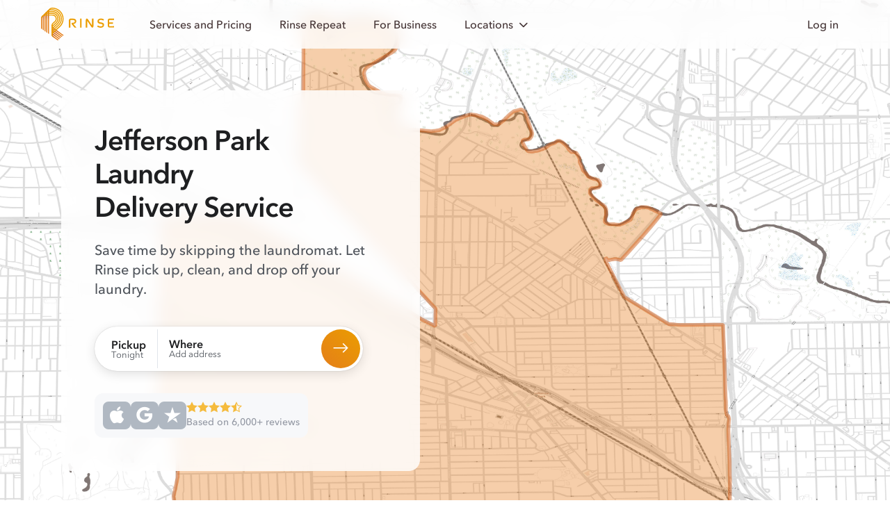

--- FILE ---
content_type: text/html; charset=utf-8
request_url: https://www.rinse.com/laundry/chicago/jefferson-park/
body_size: 27042
content:




<!doctype html>
<html lang="en-US" class="html--page--neighborhood_seo_view " >
  <head>
    <!-- Copyright © Rinse. All rights reserved. -->
    <!-- Load Ketch Smart Tag -->
    <script type="e2fd06c7d0b06a7b024edf29-text/javascript">!function(){window.semaphore=window.semaphore||[],window.ketch=function(){window.semaphore.push(arguments)};var e=document.createElement("script");e.type="text/javascript",e.src="https://global.ketchcdn.com/web/v3/config/rinse/website_smart_tag/boot.js",e.defer=e.async=!0,document.getElementsByTagName("head")[0].appendChild(e)}();</script>
    <!-- Top-bar color in Safari 15 and up -->
    <meta name="theme-color" content="#FFF" media="(prefers-color-scheme: light)">
    <meta name="theme-color" content="#1E1F21" media="(prefers-color-scheme: dark)">

    <script type="text/plain" data-purposes="data_analytics" data-ketch-id="clarity">
  (function (c, l, a, r, i, t, y) {
    c[a] = c[a] || function () {
      (c[a].q = c[a].q || []).push(arguments)
    };
    t = l.createElement(r);
    t.async = 1;
    t.src = "https://www.clarity.ms/tag/" + i;
    y = l.getElementsByTagName(r)[0];
    y.parentNode.insertBefore(t, y);
  })(window, document, "clarity", "script", "3z9cwcp64e");
</script>


    <!-- Web Favicons -->
    <link rel="icon" type="image/png" sizes="16x16" href="https://static-prod.rinse.com/assets/favicon/favicon-16x16.sha256-118c0920d4.png">
    <link rel="icon" type="image/png" sizes="32x32" href="https://static-prod.rinse.com/assets/favicon/favicon-32x32.sha256-afdea908e7.png">
    <link rel="icon" type="image/png" sizes="96x96" href="https://static-prod.rinse.com/assets/favicon/favicon-96x96.sha256-1505975189.png">

    <!-- Apple Favicons -->
    <link rel="apple-touch-icon" sizes="57x57" href="https://static-prod.rinse.com/assets/favicon/apple-icon-57x57.sha256-a1da9262ef.png">
    <link rel="apple-touch-icon" sizes="60x60" href="https://static-prod.rinse.com/assets/favicon/apple-icon-60x60.sha256-501d391344.png">
    <link rel="apple-touch-icon" sizes="72x72" href="https://static-prod.rinse.com/assets/favicon/apple-icon-72x72.sha256-1a162c90f4.png">
    <link rel="apple-touch-icon" sizes="76x76" href="https://static-prod.rinse.com/assets/favicon/apple-icon-76x76.sha256-787e37e8c0.png">
    <link rel="apple-touch-icon" sizes="114x114" href="https://static-prod.rinse.com/assets/favicon/apple-icon-114x114.sha256-d51f9e563e.png">
    <link rel="apple-touch-icon" sizes="120x120" href="https://static-prod.rinse.com/assets/favicon/apple-icon-120x120.sha256-4b99a2de38.png">
    <link rel="apple-touch-icon" sizes="144x144" href="https://static-prod.rinse.com/assets/favicon/apple-icon-144x144.sha256-2e9e82e22d.png">
    <link rel="apple-touch-icon" sizes="152x152" href="https://static-prod.rinse.com/assets/favicon/apple-icon-152x152.sha256-462aa48e35.png">
    <link rel="apple-touch-icon" sizes="180x180" href="https://static-prod.rinse.com/assets/favicon/apple-icon-180x180.sha256-1bbaf687fc.png">
    <link rel="mask-icon" href="https://static-prod.rinse.com/assets/favicon/safari-pinned-tab.sha256-9db33564cd.svg" color="#e99c20">

    <!-- Android Favicons -->
    <link rel="icon" type="image/png" sizes="192x192"  href="https://static-prod.rinse.com/assets/favicon/android-icon-192x192.sha256-2df66a93e3.png">

    <!-- Microsoft Favicons -->
    <meta name="msapplication-TileImage" content="https://static-prod.rinse.com/assets/favicon/ms-icon-144x144.sha256-5fa57205e9.png">
    <meta name="msapplication-TileColor" content="#1e6177">

    <!-- Main Favicon -->
    <link rel="icon" type="image/x-icon" href="https://static-prod.rinse.com/assets/favicon/favicon.sha256-b548e1e758.ico">

    <meta name="theme-color" content="#1e6177">
    <link rel="manifest" href="https://static-prod.rinse.com/assets/favicon/site.sha256-da4beb77d2.webmanifest">

    <link href='https://www.rinse.com/laundry/chicago/jefferson-park/' rel='canonical' />


    <meta charset='utf-8' />
    <meta http-equiv='X-UA-Compatible' />
    <meta content='width=device-width, initial-scale=1' name='viewport' />

    <meta content='4503599631301448' property='twitter:account_id' />
    <meta content='75a3dd5fbef1e8b67770' name='wot-verification' />
    <meta content='4200f3365eeeb3cc91c819e3728b24e2' name='p:domain_verify' />
    <meta name="apple-mobile-web-app-title" content="Rinse">
    <meta name="application-name" content="Rinse">
    
      <script id="sentryUserInfo" type="application/json">null</script>
      <script id="sentrySampleRate" type="application/json">0.5</script>
      <script id="sentryTraceSampleRate" type="application/json">0.0001</script>
      <script id="activeExperimentAssignments" type="application/json">{"landing-splash": true, "handhold-credit-info": true, "paymentless-funnel": true, "funnel-reorder": true, "google-ads-hang-dry": true, "per-bag-payg": true, "remove-email-capture-popup": false}</script>
    

    <script type="application/ld+json">
      {
        "@context": "https://schema.org",
        "@type": "WebPage",
        "name": "/laundry/chicago/jefferson-park/",
        "@id": "https://www.rinse.com/laundry/chicago/jefferson-park/",
        "url": "https://www.rinse.com/laundry/chicago/jefferson-park/",
        "image": "https://static-prod.rinse.com/assets/favicon/android-chrome-512x512.sha256-40a727a02f.png",
        "author": {
          "@type": "Organization",
          "@id": "https://www.rinse.com/#organization"
        }
      }
    </script>

    
      
      
        <meta name="kustomer_on" content="true" />
      
    

    
    

    
      
        
      

      


    

    

    

<!-- Start Stripe -->


<script id="STRIPE_PUBLISHABLE_KEY" type="application/json">"pk_live_51LSkotKFF4KA8XkLwhHouzdpef8C37wxCDqdUkxzI9JvUkAMHFpdIEBdqdHcCMgkrJSBYcqgII8LAGnlujh5YzVi00SDixFdyq"</script>
<script async src="https://js.stripe.com/v3/" type="e2fd06c7d0b06a7b024edf29-text/javascript"></script>
<!-- End Stripe -->

    


<!-- Start Segment -->

  
  <script type="e2fd06c7d0b06a7b024edf29-text/javascript">
    !function(){var analytics=window.analytics=window.analytics||[];if(!analytics.initialize)if(analytics.invoked)window.console&&console.error&&console.error("Segment snippet included twice.");else{analytics.invoked=!0;analytics.methods=["trackSubmit","trackClick","trackLink","trackForm","pageview","identify","reset","group","track","ready","alias","debug","page","once","off","on","addSourceMiddleware","addIntegrationMiddleware","setAnonymousId","addDestinationMiddleware"];analytics.factory=function(t){return function(){var e=Array.prototype.slice.call(arguments);e.unshift(t);analytics.push(e);return analytics}};for(var t=0;t<analytics.methods.length;t++){var e=analytics.methods[t];analytics[e]=analytics.factory(e)}analytics.load=function(t,e){var n=document.createElement("script");n.type="text/javascript";n.async=!0;n.src="https://cdn.segment.com/analytics.js/v1/"+t+"/analytics.min.js";var a=document.getElementsByTagName("script")[0];a.parentNode.insertBefore(n,a);analytics._loadOptions=e};analytics.SNIPPET_VERSION="4.1.0";
    analytics.load("sDA9iDq27BbearrGErttv5y7d5kdW8gB", {});
    }}();
  </script>



    <!-- pixels -->
    


<!-- Start FB pixels -->
<!-- DO NOT MODIFY -->

  
    <script type="text/plain" data-purposes="advertising" data-ketch-id="facebook">
    !function(f,b,e,v,n,t,s){if(f.fbq)return;n=f.fbq=function(){n.callMethod?
    n.callMethod.apply(n,arguments):n.queue.push(arguments)};if(!f._fbq)f._fbq=n;
    n.push=n;n.loaded=!0;n.version='2.0';n.queue=[];t=b.createElement(e);t.async=!0;
    t.src=v;s=b.getElementsByTagName(e)[0];s.parentNode.insertBefore(t,s)}(window,
    document,'script','https://connect.facebook.net/en_US/fbevents.js');
    fbq('init', '974160589302295'); // Insert your pixel ID here.
    fbq('track', 'PageView');
    </script>
    <noscript><img height="1" width="1" style="display:none"
    src="https://www.facebook.com/tr?id=974160589302295&ev=PageView&noscript=1"/></noscript>
  

<!-- End FB pixels -->


<!-- Start Google Ads -->

  
    <script type="text/plain" data-purposes="advertising" data-ketch-id="google-ads" src="//www.googleadservices.com/pagead/conversion.js"></script>
    <noscript>
      <div style="display:inline;">
      <img height="1" width="1" style="border-style:none;" alt="" src="//googleads.g.doubleclick.net/pagead/viewthroughconversion/971226101/?value=0&amp;guid=ON&amp;script=0"/>
      </div>
    </noscript>
  

<!-- End Google Ads -->



  
    <script type="text/plain" data-purposes="advertising" data-ketch-id="spotify">
      (function(w, d){
        var id='spdt-capture', n='script';
        if (!d.getElementById(id)) {
          w.spdt =
            w.spdt ||
            function() {
              (w.spdt.q = w.spdt.q || []).push(arguments);
            };
          var e = d.createElement(n); e.id = id; e.async=1;
          e.src = 'https://pixel.byspotify.com/ping.min.js';
          var s = d.getElementsByTagName(n)[0];
          s.parentNode.insertBefore(e, s);
        }
        w.spdt('conf', { key: 'e6e8cc1698fe4ca4ad6159a1791cf682' });
        w.spdt('view');
      })(window, document);
    </script>
  



    

    <!-- Set JS variable(s) based on visitor's locale -->
    <script type="e2fd06c7d0b06a7b024edf29-text/javascript">
  window.is_signup_ab_eligible = true;

  /* Exclude visitors who are in WDC */
  /* geo_user_locale returns either the user's customer's locale (if it exists) or the locale based on IP */
  if ('' && '' === 'Washington DC') {
    window.is_signup_ab_eligible = false;
  }
</script>


    <title>
      

        Rinse - Laundry Delivery Service in Jefferson Park

      
    </title>

    
    <link  rel="stylesheet" href="https://static-prod.rinse.com/assets/bundles/base_rebrand.1.sha256-518c4f411d.css" />
<script type="e2fd06c7d0b06a7b024edf29-module" crossorigin="" src="https://static-prod.rinse.com/assets/bundles/base_rebrand.1.sha256-92f7885f1f.js"></script>
<link href="https://static-prod.rinse.com/assets/bundles/internal_customer_edit_inner.1.sha256-22510d8539.js" type="text/javascript" crossorigin="anonymous" rel="modulepreload" as="script" />
<link href="https://static-prod.rinse.com/assets/bundles/uikit.1.sha256-d8ae52a9bb.js" type="text/javascript" crossorigin="anonymous" rel="modulepreload" as="script" />
<link href="https://static-prod.rinse.com/assets/bundles/js.cookie.1.sha256-b274c81169.js" type="text/javascript" crossorigin="anonymous" rel="modulepreload" as="script" />
<link href="https://static-prod.rinse.com/assets/bundles/tracking.1.sha256-58d9b0386f.js" type="text/javascript" crossorigin="anonymous" rel="modulepreload" as="script" />
<link href="https://static-prod.rinse.com/assets/bundles/utils.1.sha256-c3b96de797.js" type="text/javascript" crossorigin="anonymous" rel="modulepreload" as="script" />
<link href="https://static-prod.rinse.com/assets/bundles/scroll-background-color.1.sha256-bd4722bd39.js" type="text/javascript" crossorigin="anonymous" rel="modulepreload" as="script" />
<link href="https://static-prod.rinse.com/assets/bundles/sentry.1.sha256-6cc1ba580b.js" type="text/javascript" crossorigin="anonymous" rel="modulepreload" as="script" />
<link href="https://static-prod.rinse.com/assets/bundles/array.1.sha256-5db0695076.js" type="text/javascript" crossorigin="anonymous" rel="modulepreload" as="script" />
<link href="https://static-prod.rinse.com/assets/bundles/isValidNumber.1.sha256-b8a3a6cc20.js" type="text/javascript" crossorigin="anonymous" rel="modulepreload" as="script" />
<link href="https://static-prod.rinse.com/assets/bundles/exports.1.sha256-e7ea12f564.js" type="text/javascript" crossorigin="anonymous" rel="modulepreload" as="script" />
<link href="https://static-prod.rinse.com/assets/bundles/_commonjsHelpers.1.sha256-42905ccbbe.js" type="text/javascript" crossorigin="anonymous" rel="modulepreload" as="script" />
<link href="https://static-prod.rinse.com/assets/bundles/index.1.sha256-7c8094d5f3.js" type="text/javascript" crossorigin="anonymous" rel="modulepreload" as="script" />
<link href="https://static-prod.rinse.com/assets/bundles/index.1.sha256-fb1fdb11df.js" type="text/javascript" crossorigin="anonymous" rel="modulepreload" as="script" />
<link href="https://static-prod.rinse.com/assets/bundles/typeof.1.sha256-340f9cdb42.js" type="text/javascript" crossorigin="anonymous" rel="modulepreload" as="script" />
<link href="https://static-prod.rinse.com/assets/bundles/get.1.sha256-e7b69c3b5a.js" type="text/javascript" crossorigin="anonymous" rel="modulepreload" as="script" />
<link href="https://static-prod.rinse.com/assets/bundles/_Map.1.sha256-33c36f12c7.js" type="text/javascript" crossorigin="anonymous" rel="modulepreload" as="script" />
<link href="https://static-prod.rinse.com/assets/bundles/isObject.1.sha256-dc35f2293e.js" type="text/javascript" crossorigin="anonymous" rel="modulepreload" as="script" />
<link href="https://static-prod.rinse.com/assets/bundles/isSymbol.1.sha256-bf804a437e.js" type="text/javascript" crossorigin="anonymous" rel="modulepreload" as="script" />
<link href="https://static-prod.rinse.com/assets/bundles/_MapCache.1.sha256-3b249efb6f.js" type="text/javascript" crossorigin="anonymous" rel="modulepreload" as="script" />
<link href="https://static-prod.rinse.com/assets/bundles/_baseSlice.1.sha256-5ce9e97ab9.js" type="text/javascript" crossorigin="anonymous" rel="modulepreload" as="script" />
<link href="https://static-prod.rinse.com/assets/bundles/_baseAssignValue.1.sha256-d53cb5d26c.js" type="text/javascript" crossorigin="anonymous" rel="modulepreload" as="script" />
<link href="https://static-prod.rinse.com/assets/bundles/_baseIteratee.1.sha256-374a5b3433.js" type="text/javascript" crossorigin="anonymous" rel="modulepreload" as="script" />
<link href="https://static-prod.rinse.com/assets/bundles/_baseIsEqual.1.sha256-4b8694d22a.js" type="text/javascript" crossorigin="anonymous" rel="modulepreload" as="script" />
<link href="https://static-prod.rinse.com/assets/bundles/_getTag.1.sha256-7dd2a1df86.js" type="text/javascript" crossorigin="anonymous" rel="modulepreload" as="script" />
<link href="https://static-prod.rinse.com/assets/bundles/normalizeArguments.1.sha256-8102b8f100.js" type="text/javascript" crossorigin="anonymous" rel="modulepreload" as="script" />
    
  <!-- Data for LandingZipForm -->
  <script id="form_action_out_of_service" type="application/json">"/customers/signup/not-yet/"</script>
  
  <script id="form_action" type="application/json">"/customers/signup/"</script>

  <!-- Data for WashAndFoldComparisonModal -->
  


<script id="schedule_pickup_url" type="application/json">"/customers/signup/"</script>


<script id="rinse_repeat_landing_url" type="application/json">"/repeat/"</script>

<script id="rinse_repeat_lowest_per_pound_price_plus" type="application/json">{"amount": "1.638888888888888888888888889", "currency": "USD", "type": "Money"}</script>
<script id="rr_savings_percentage" type="application/json">60</script>
<script id="rr_plus_monthly_other_services_amount" type="application/json">{"amount": "10.00", "currency": "USD", "type": "Money"}</script>

<script id="wash_and_fold_per_pound_price" type="application/json">{"amount": "2.99", "currency": "USD", "type": "Money"}</script>

<script id="service_fee" type="application/json">{"amount": "5.00", "currency": "USD", "type": "Money"}</script>
<script id="standard_delivery_fee" type="application/json">{"amount": "9.95", "currency": "USD", "type": "Money"}</script>
<script id="rush_delivery_fee" type="application/json">{"amount": "9.95", "currency": "USD", "type": "Money"}</script>


<script id="total_reviews" type="application/json">6000</script>


<script id="average_rating" type="application/json">"4.6"</script>

<!-- For HouseholdItemPricingModal -->
<script id="wash_and_fold_prices" type="application/json">[{"name": "Bath mat", "price": {"amount": "6.00", "currency": "USD", "type": "Money"}, "on_sale": false, "img": "rebrand/img/pricing/bath-mats.png", "slug": "bath-mats", "icon_img_path": "rebrand/img/icons/garments/mat.icon.svg", "icon_name": "mat"}, {"name": "Comforter", "price": {"amount": "39.95", "currency": "USD", "type": "Money"}, "on_sale": false, "img": "rebrand/img/pricing/comforter.png", "slug": "comforter", "icon_img_path": "rebrand/img/icons/garments/duvet.icon.svg", "icon_name": "duvet"}, {"name": "Duvet", "price": {"amount": "39.95", "currency": "USD", "type": "Money"}, "on_sale": false, "img": "rebrand/img/pricing/comforter_2.png", "slug": "comforter_2", "icon_img_path": "rebrand/img/icons/garments/bedsheets.icon.svg", "icon_name": "bedsheets"}, {"name": "Duvet cover", "price": {"amount": "15.00", "currency": "USD", "type": "Money"}, "on_sale": false, "img": "rebrand/img/pricing/duvet-cover.png", "slug": "duvet-cover", "icon_img_path": "rebrand/img/icons/garments/duvet.icon.svg", "icon_name": "duvet"}]</script>


  <!-- For RushDeliveryModal -->
  <script id="rush_delivery_fee" type="application/json">{"amount": "9.95", "currency": "USD", "type": "Money"}</script>

  <!-- For "Check your ZIP code" form -->
  <script id="supported_zips" type="application/json">{"01890": "Winchester", "02108": "Boston", "02109": "Boston", "02110": "Boston", "02111": "Boston", "02113": "Boston", "02114": "Boston", "02115": "Boston", "02116": "Boston", "02118": "Boston", "02119": "Roxbury", "02120": "Roxbury Crossing", "02121": "Dorchester", "02122": "Dorchester", "02124": "Dorchester Center", "02125": "Dorchester", "02127": "Boston", "02128": "Boston", "02129": "Charlestown", "02130": "Jamaica Plain", "02131": "Roslindale", "02132": "West Roxbury", "02134": "Allston", "02135": "Brighton", "02138": "Cambridge", "02139": "Cambridge", "02140": "Cambridge", "02141": "Cambridge", "02142": "Cambridge", "02143": "Somerville", "02144": "Somerville", "02145": "Somerville", "02148": "Malden", "02149": "Everett", "02150": "Chelsea", "02151": "Revere", "02152": "Winthrop", "02155": "Medford", "02163": "Boston", "02176": "Melrose", "02180": "Stoneham", "02199": "Boston", "02210": "Boston", "02215": "Boston", "02222": "Boston", "02420": "Lexington", "02421": "Lexington", "02445": "Brookline", "02446": "Brookline", "02451": "Waltham", "02452": "Waltham", "02453": "Waltham", "02454": "Waltham", "02457": "Wellesley", "02458": "Newton", "02459": "Newton", "02460": "Newton", "02461": "Newton", "02462": "Newton", "02464": "Newton", "02465": "Newton", "02466": "Newton", "02467": "Brookline", "02468": "Newton", "02472": "Watertown", "02474": "Arlington", "02476": "Arlington", "02478": "Belmont", "02481": "Wellesley Hills", "02482": "Wellesley", "02492": "Needham", "02493": "Weston", "02494": "Needham Heights", "07002": "Bayonne", "07003": "Bloomfield", "07009": "Cedar Grove", "07010": "Cliffside Park", "07011": "Clifton", "07012": "Clifton", "07013": "Clifton", "07014": "Clifton", "07017": "East Orange", "07018": "East Orange", "07020": "Edgewater", "07021": "Essex Fells", "07022": "Fairview", "07024": "Fort Lee", "07026": "Garfield", "07028": "Glen Ridge", "07029": "Harrison", "07030": "Hoboken", "07031": "North Arlington", "07032": "Kearny", "07033": "Kenilworth", "07040": "Maplewood", "07042": "Montclair", "07043": "Montclair", "07044": "Verona", "07047": "North Bergen", "07050": "Orange", "07052": "West Orange", "07055": "Passaic", "07057": "Wallington", "07070": "Rutherford", "07071": "Lyndhurst", "07072": "Carlstadt", "07073": "East Rutherford", "07074": "Moonachie", "07075": "Wood Ridge", "07079": "South Orange", "07081": "Springfield", "07083": "Union", "07086": "Weehawken", "07087": "Union City", "07088": "Vauxhall", "07093": "West New York", "07094": "Secaucus", "07102": "Newark", "07103": "Newark", "07104": "Newark", "07105": "Newark", "07106": "Newark", "07107": "Newark", "07108": "Newark", "07109": "Belleville", "07110": "Nutley", "07111": "Irvington", "07112": "Newark", "07114": "Newark", "07201": "Elizabeth", "07205": "Hillside", "07208": "Elizabeth", "07302": "Jersey City", "07304": "Jersey City", "07305": "Jersey City", "07306": "Jersey City", "07307": "Jersey City", "07310": "Jersey City", "07407": "Elmwood Park", "07410": "Fair Lawn", "07424": "Little Falls", "07432": "Midland Park", "07450": "Ridgewood", "07452": "Glen Rock", "07501": "Paterson", "07502": "Paterson", "07503": "Paterson", "07504": "Paterson", "07505": "Paterson", "07506": "Hawthorne", "07512": "Totowa", "07513": "Paterson", "07514": "Paterson", "07522": "Paterson", "07524": "Paterson", "07601": "Hackensack", "07603": "Bogota", "07604": "Hasbrouck Heights", "07605": "Leonia", "07606": "South Hackensack", "07607": "Maywood", "07608": "Teterboro", "07631": "Englewood", "07632": "Englewood Cliffs", "07643": "Little Ferry", "07644": "Lodi", "07650": "Palisades Park", "07652": "Paramus", "07657": "Ridgefield", "07660": "Ridgefield Park", "07662": "Rochelle Park", "07663": "Saddle Brook", "07666": "Teaneck", "10001": "New York", "10002": "New York", "10003": "New York", "10004": "New York", "10005": "New York", "10006": "New York", "10007": "New York", "10009": "New York", "10010": "New York", "10011": "New York", "10012": "New York", "10013": "New York", "10014": "New York", "10016": "New York", "10017": "New York", "10018": "New York", "10019": "New York", "10020": "New York", "10021": "New York", "10022": "New York", "10023": "New York", "10024": "New York", "10025": "New York", "10026": "New York", "10027": "New York", "10028": "New York", "10029": "New York", "10030": "New York", "10031": "New York", "10032": "New York", "10033": "New York", "10035": "New York", "10036": "New York", "10037": "New York", "10038": "New York", "10039": "New York", "10040": "New York", "10041": "New York", "10044": "New York", "10055": "New York", "10065": "Manhattan", "10069": "New York", "10075": "Manhattan", "10103": "New York", "10104": "New York", "10105": "New York", "10106": "New York", "10112": "New York", "10118": "New York", "10119": "New York", "10122": "New York", "10128": "New York", "10152": "New York", "10153": "New York", "10154": "New York", "10162": "New York", "10165": "New York", "10166": "New York", "10169": "New York", "10170": "New York", "10171": "New York", "10177": "New York", "10270": "New York", "10280": "New York", "10281": "New York", "10282": "New York", "11101": "Long Island City", "11102": "Astoria", "11103": "Astoria", "11104": "Sunnyside", "11105": "Astoria", "11106": "Astoria", "11109": "Long Island City", "11201": "Brooklyn", "11203": "Brooklyn", "11204": "Brooklyn", "11205": "Brooklyn", "11206": "Brooklyn", "11207": "Brooklyn", "11208": "Brooklyn", "11209": "Brooklyn", "11210": "Brooklyn", "11211": "Brooklyn", "11212": "Brooklyn", "11213": "Brooklyn", "11214": "Brooklyn", "11215": "Brooklyn", "11216": "Brooklyn", "11217": "Brooklyn", "11218": "Brooklyn", "11219": "Brooklyn", "11220": "Brooklyn", "11221": "Brooklyn", "11222": "Brooklyn", "11223": "Brooklyn", "11224": "Brooklyn", "11225": "Brooklyn", "11226": "Brooklyn", "11228": "Brooklyn", "11229": "Brooklyn", "11230": "Brooklyn", "11231": "Brooklyn", "11232": "Brooklyn", "11233": "Brooklyn", "11234": "Brooklyn", "11235": "Brooklyn", "11236": "Brooklyn", "11237": "Brooklyn", "11238": "Brooklyn", "11239": "Brooklyn", "11243": "Brooklyn", "11249": "Brooklyn", "11350": "Flushing", "11354": "Flushing", "11355": "Flushing", "11356": "College Point", "11357": "Whitestone", "11358": "Flushing", "11360": "Bayside", "11361": "Bayside", "11364": "Oakland Gardens", "11365": "Fresh Meadows", "11366": "Fresh Meadows", "11367": "Flushing", "11368": "Corona", "11369": "East Elmhurst", "11370": "East Elmhurst", "11372": "Jackson Heights", "11373": "Elmhurst", "11374": "Rego Park", "11375": "Forest Hills", "11377": "Woodside", "11378": "Maspeth", "11379": "Middle Village", "11385": "Ridgewood", "11411": "Cambria Heights", "11412": "Saint Albans", "11413": "Springfield Gardens", "11414": "Howard Beach", "11415": "Kew Gardens", "11416": "Ozone Park", "11417": "Ozone Park", "11418": "Richmond Hill", "11419": "South Richmond Hill", "11420": "South Ozone Park", "11421": "Woodhaven", "11423": "Hollis", "11427": "Queens Village", "11428": "Queens Village", "11429": "Queens Village", "11432": "Jamaica", "11433": "Jamaica", "11434": "Jamaica", "11435": "Jamaica", "11436": "Jamaica", "20001": "Washington", "20002": "Washington", "20003": "Washington", "20004": "Washington", "20005": "Washington", "20006": "Washington", "20007": "Washington", "20008": "Washington", "20009": "Washington", "20010": "Washington", "20011": "Washington", "20012": "Washington", "20013": "Washington", "20015": "Washington", "20016": "Washington", "20017": "Washington", "20018": "Washington", "20019": "Washington", "20020": "Washington", "20024": "Washington", "20032": "Washington", "20036": "Washington", "20037": "Washington", "20052": "Washington", "20057": "Washington", "20059": "your area", "20064": "Washington", "20151": "Chantilly", "20152": "Chantilly", "20170": "Herndon", "20171": "Herndon", "20190": "Reston", "20191": "Reston", "20194": "Reston", "20268": "Washington, D.C.", "20500": "Washington", "20705": "Beltsville", "20706": "Lanham", "20707": "Laurel", "20710": "Bladensburg", "20712": "Mount Rainier", "20722": "Brentwood", "20737": "Riverdale", "20740": "College Park", "20742": "College Park", "20743": "Capitol Heights", "20745": "Oxon Hill", "20747": "District Heights", "20770": "Greenbelt", "20781": "Hyattsville", "20782": "Hyattsville", "20783": "Hyattsville", "20784": "Hyattsville", "20785": "Hyattsville", "20810": "Bethesda", "20812": "Glen Echo", "20814": "Bethesda", "20815": "Chevy Chase", "20816": "Bethesda", "20817": "Bethesda", "20818": "Cabin John", "20850": "Rockville", "20851": "Rockville", "20852": "Rockville", "20853": "Rockville", "20854": "Potomac", "20866": "Burtonsville", "20878": "Gaithersburg", "20895": "Kensington", "20896": "Garrett Park", "20901": "Silver Spring", "20902": "Silver Spring", "20903": "Silver Spring", "20904": "Silver Spring", "20905": "Silver Spring", "20906": "Silver Spring", "20910": "Silver Spring", "20912": "Takoma Park", "22003": "Annandale", "22015": "Burke", "22027": "Dunn Loring", "22030": "Fairfax", "22031": "Fairfax", "22032": "Fairfax", "22033": "Fairfax", "22041": "Falls Church", "22042": "Falls Church", "22043": "Falls Church", "22044": "Falls Church", "22046": "Falls Church", "22066": "Great Falls", "22101": "Mc Lean", "22102": "Mc Lean", "22124": "Oakton", "22150": "Springfield", "22151": "Springfield", "22152": "Springfield", "22153": "Springfield", "22180": "Vienna", "22181": "Vienna", "22182": "Vienna", "22201": "Arlington", "22202": "Arlington", "22203": "Arlington", "22204": "Arlington", "22205": "Arlington", "22206": "Arlington", "22207": "Arlington", "22209": "Arlington", "22213": "Arlington", "22301": "Alexandria", "22302": "Alexandria", "22303": "Alexandria", "22304": "Alexandria", "22305": "Alexandria", "22306": "Alexandria", "22307": "Alexandria", "22308": "Alexandria", "22309": "Alexandria", "22310": "Alexandria", "22311": "Alexandria", "22312": "Alexandria", "22314": "Alexandria", "22315": "Alexandria", "60016": "Des Plaines", "60018": "Des Plaines", "60022": "Glencoe", "60025": "Glenview", "60026": "your area", "60029": "Golf", "60035": "Highland Park", "60043": "Kenilworth", "60053": "Morton Grove", "60062": "Northbrook", "60065": "your area", "60068": "Park Ridge", "60076": "Skokie", "60077": "Skokie", "60091": "Wilmette", "60093": "Winnetka", "60104": "Bellwood", "60126": "Elmhurst", "60130": "Forest Park", "60131": "Franklin Park", "60153": "Maywood", "60154": "Westchester", "60155": "Broadview", "60160": "Melrose Park", "60162": "Hillside", "60163": "Berkeley", "60164": "Melrose Park", "60165": "Stone Park", "60171": "River Grove", "60176": "Schiller Park", "60201": "Evanston", "60202": "Evanston", "60203": "Evanston", "60301": "Oak Park", "60302": "Oak Park", "60304": "Oak Park", "60305": "River Forest", "60601": "Chicago", "60602": "Chicago", "60603": "Chicago", "60604": "Chicago", "60605": "Chicago", "60606": "Chicago", "60607": "Chicago", "60608": "Chicago", "60610": "Chicago", "60611": "Chicago", "60612": "Chicago", "60613": "Chicago", "60614": "Chicago", "60615": "Chicago", "60616": "Chicago", "60618": "Chicago", "60622": "Chicago", "60624": "Chicago", "60625": "Chicago", "60626": "Chicago", "60630": "Chicago", "60631": "Chicago", "60634": "Chicago", "60637": "Chicago", "60639": "Chicago", "60640": "Chicago", "60641": "Chicago", "60642": "Chicago", "60644": "Chicago", "60645": "Chicago", "60646": "Chicago", "60647": "Chicago", "60649": "Chicago", "60651": "Chicago", "60653": "Chicago", "60654": "Chicago", "60656": "Chicago", "60657": "Chicago", "60659": "Chicago", "60660": "Chicago", "60661": "Chicago", "60706": "Norridge", "60707": "Elmwood Park", "60712": "Lincolnwood", "60714": "Niles", "78610": "Buda", "78613": "Cedar Park", "78617": "Del Valle", "78640": "Kyle", "78652": "Manchaca", "78660": "Pflugerville", "78664": "Round Rock", "78665": "Round Rock", "78681": "Round Rock", "78701": "Austin", "78702": "Austin", "78703": "Austin", "78704": "Austin", "78705": "Austin", "78712": "Austin", "78717": "Austin", "78719": "Austin", "78721": "Austin", "78722": "Austin", "78723": "Austin", "78724": "Austin", "78725": "Austin", "78726": "Austin", "78727": "Austin", "78728": "Austin", "78729": "Austin", "78730": "Austin", "78731": "Austin", "78732": "Austin", "78733": "Austin", "78734": "Austin", "78735": "Austin", "78736": "Austin", "78737": "Austin", "78738": "Austin", "78739": "Austin", "78741": "Austin", "78742": "Austin", "78744": "Austin", "78745": "Austin", "78746": "Austin", "78747": "Austin", "78748": "Austin", "78749": "Austin", "78750": "Austin", "78751": "Austin", "78752": "Austin", "78753": "Austin", "78754": "Austin", "78756": "Austin", "78757": "Austin", "78758": "Austin", "78759": "Austin", "90004": "Los Angeles", "90005": "Los Angeles", "90006": "Los Angeles", "90007": "Los Angeles", "90008": "Los Angeles", "90009": "Los Angeles", "90010": "Los Angeles", "90012": "Los Angeles", "90013": "Los Angeles", "90014": "Los Angeles", "90015": "Los Angeles", "90016": "Los Angeles", "90017": "Los Angeles", "90018": "Los Angeles", "90019": "Los Angeles", "90020": "Los Angeles", "90021": "Los Angeles", "90023": "Los Angeles", "90024": "Los Angeles", "90025": "Los Angeles", "90026": "Los Angeles", "90027": "Los Angeles", "90028": "Los Angeles", "90029": "Los Angeles", "90031": "Los Angeles", "90032": "Los Angeles", "90033": "Los Angeles", "90034": "Los Angeles", "90035": "Los Angeles", "90036": "Los Angeles", "90038": "Los Angeles", "90039": "Los Angeles", "90041": "Los Angeles", "90042": "Los Angeles", "90043": "Los Angeles", "90045": "Los Angeles", "90046": "Los Angeles", "90048": "Los Angeles", "90049": "Los Angeles", "90056": "Los Angeles", "90057": "Los Angeles", "90063": "Los Angeles", "90064": "Los Angeles", "90065": "Los Angeles", "90066": "Los Angeles", "90067": "Los Angeles", "90068": "Los Angeles", "90069": "West Hollywood", "90071": "Los Angeles", "90077": "Los Angeles", "90089": "Los Angeles", "90094": "Playa Vista", "90095": "Los Angeles", "90210": "Beverly Hills", "90211": "Beverly Hills", "90212": "Beverly Hills", "90230": "Culver City", "90232": "Culver City", "90245": "El Segundo", "90250": "Hawthorne", "90254": "Hermosa Beach", "90260": "Lawndale", "90266": "Manhattan Beach", "90272": "Pacific Palisades", "90274": "Rancho Palos Verdes", "90275": "Rancho Palos Verdes", "90277": "Redondo Beach", "90278": "Redondo Beach", "90291": "Venice", "90292": "Marina Del Rey", "90293": "Playa Del Rey", "90301": "Inglewood", "90302": "Inglewood", "90303": "Inglewood", "90304": "Inglewood", "90305": "Inglewood", "90401": "Santa Monica", "90402": "Santa Monica", "90403": "Santa Monica", "90404": "Santa Monica", "90405": "Santa Monica", "90501": "Torrance", "90502": "Torrance", "90503": "Torrance", "90504": "Torrance", "90505": "Torrance", "90602": "Whittier", "90640": "Montebello", "90703": "Cerritos", "90710": "Harbor City", "90712": "Lakewood", "90713": "Lakewood", "90715": "Lakewood", "90716": "Hawaiian Gardens", "90717": "Lomita", "90731": "San Pedro", "90732": "San Pedro", "90744": "Carson", "90745": "Carson", "90755": "Signal Hill", "90802": "Long Beach", "90803": "Long Beach", "90804": "Long Beach", "90805": "Long Beach", "90806": "Long Beach", "90807": "Long Beach", "90808": "Long Beach", "90810": "Long Beach", "90813": "Long Beach", "90814": "Long Beach", "90815": "Long Beach", "90822": "Long Beach", "91001": "Altadena", "91016": "Monrovia", "91030": "South Pasadena", "91101": "Pasadena", "91103": "Pasadena", "91104": "Pasadena", "91105": "Pasadena", "91106": "Pasadena", "91107": "Pasadena", "91108": "San Marino", "91125": "Pasadena", "91201": "Glendale", "91202": "Glendale", "91203": "Glendale", "91204": "Glendale", "91205": "Glendale", "91206": "Glendale", "91207": "Glendale", "91208": "Glendale", "91210": "Glendale", "91301": "Agoura Hills", "91302": "Calabasas", "91316": "Encino", "91335": "Reseda", "91352": "Sun Valley", "91356": "Tarzana", "91367": "Woodland Hills", "91401": "Van Nuys", "91403": "Sherman Oaks", "91405": "Van Nuys", "91406": "Van Nuys", "91411": "Van Nuys", "91423": "Sherman Oaks", "91436": "Encino", "91501": "Burbank", "91502": "Burbank", "91504": "Burbank", "91505": "Burbank", "91506": "Burbank", "91601": "North Hollywood", "91602": "North Hollywood", "91604": "Studio City", "91605": "North Hollywood", "91606": "North Hollywood", "91607": "Valley Village", "91608": "Universal City", "91706": "Baldwin Park", "91722": "Covina", "91723": "Covina", "91731": "El Monte", "91732": "El Monte", "91733": "El Monte", "91744": "La Puente", "91746": "La Puente", "91754": "Monterey Park", "91755": "Monterey Park", "91770": "Rosemead", "91775": "San Gabriel", "91776": "San Gabriel", "91780": "Temple City", "91790": "West Covina", "91791": "West Covina", "91801": "Alhambra", "91803": "Alhambra", "94002": "Belmont", "94005": "Brisbane", "94010": "Burlingame", "94014": "Daly City", "94015": "Daly City", "94022": "Los Altos Hills", "94024": "Los Altos", "94025": "Menlo Park", "94027": "Atherton", "94030": "Millbrae", "94040": "Mountain View", "94041": "Mountain View", "94043": "Mountain View", "94044": "Pacifica", "94061": "Redwood City", "94062": "Redwood City", "94063": "Redwood City", "94065": "Redwood City", "94066": "San Bruno", "94070": "San Carlos", "94080": "South San Francisco", "94085": "Sunnyvale", "94086": "Sunnyvale", "94087": "Sunnyvale", "94089": "Sunnyvale", "94102": "San Francisco", "94103": "San Francisco", "94104": "San Francisco", "94105": "San Francisco", "94107": "San Francisco", "94108": "San Francisco", "94109": "San Francisco", "94110": "San Francisco", "94111": "San Francisco", "94112": "San Francisco", "94114": "San Francisco", "94115": "San Francisco", "94116": "San Francisco", "94117": "San Francisco", "94118": "San Francisco", "94121": "San Francisco", "94122": "San Francisco", "94123": "San Francisco", "94124": "San Francisco", "94127": "San Francisco", "94129": "San Francisco", "94130": "San Francisco", "94131": "San Francisco", "94132": "San Francisco", "94133": "San Francisco", "94134": "San Francisco", "94143": "San Francisco", "94158": "San Francisco", "94301": "Palo Alto", "94303": "Palo Alto", "94304": "Palo Alto", "94305": "Stanford", "94306": "Palo Alto", "94401": "San Mateo", "94402": "San Mateo", "94403": "San Mateo", "94404": "San Mateo", "94501": "Alameda", "94502": "Alameda", "94507": "Alamo", "94516": "Canyon", "94520": "Concord", "94521": "Concord", "94523": "Pleasant Hill", "94526": "Danville", "94530": "El Cerrito", "94536": "Fremont", "94538": "Fremont", "94539": "Fremont", "94541": "Hayward", "94542": "Hayward", "94544": "Hayward", "94545": "Hayward", "94546": "Castro Valley", "94549": "Lafayette", "94555": "Fremont", "94556": "Moraga", "94560": "Newark", "94563": "Orinda", "94575": "Moraga", "94577": "San Leandro", "94578": "San Leandro", "94579": "San Leandro", "94580": "San Lorenzo", "94587": "Union City", "94595": "Walnut Creek", "94596": "Walnut Creek", "94597": "Walnut Creek", "94598": "Walnut Creek", "94601": "Oakland", "94602": "Oakland", "94603": "Oakland", "94605": "Oakland", "94606": "Oakland", "94607": "Oakland", "94608": "Emeryville", "94609": "Oakland", "94610": "Oakland", "94611": "Oakland", "94612": "Oakland", "94618": "Oakland", "94619": "Oakland", "94621": "Oakland", "94702": "Berkeley", "94703": "Berkeley", "94704": "Berkeley", "94705": "Berkeley", "94706": "Albany", "94707": "Berkeley", "94708": "Berkeley", "94709": "Berkeley", "94710": "Berkeley", "94720": "Berkeley", "94801": "Richmond", "94803": "El Sobrante", "94804": "Richmond", "94805": "Richmond", "94806": "San Pablo", "94850": "Richmond", "94901": "San Rafael", "94903": "San Rafael", "94904": "Greenbrae", "94920": "Belvedere Tiburon", "94925": "Corte Madera", "94939": "Larkspur", "94941": "Mill Valley", "94965": "Sausalito", "95002": "Alviso", "95008": "Campbell", "95014": "Cupertino", "95030": "Los Gatos", "95032": "Los Gatos", "95035": "Milpitas", "95050": "Santa Clara", "95051": "Santa Clara", "95053": "Santa Clara", "95054": "Santa Clara", "95070": "Saratoga", "95110": "San Jose", "95112": "San Jose", "95113": "San Jose", "95116": "San Jose", "95117": "San Jose", "95118": "San Jose", "95120": "San Jose", "95121": "San Jose", "95122": "San Jose", "95124": "San Jose", "95125": "San Jose", "95126": "San Jose", "95127": "San Jose", "95128": "San Jose", "95129": "San Jose", "95130": "San Jose", "95131": "San Jose", "95132": "San Jose", "95133": "San Jose", "95134": "San Jose", "95136": "San Jose", "98004": "Bellevue", "98005": "Bellevue", "98006": "Bellevue", "98007": "Bellevue", "98008": "Bellevue", "98033": "Kirkland", "98034": "Kirkland", "98039": "Medina", "98040": "Mercer Island", "98052": "Redmond", "98057": "Seattle", "98101": "Seattle", "98102": "Seattle", "98103": "Seattle", "98104": "Seattle", "98105": "Seattle", "98106": "Seattle", "98107": "Seattle", "98108": "Seattle", "98109": "Seattle", "98112": "Seattle", "98115": "Seattle", "98116": "Seattle", "98117": "Seattle", "98118": "Seattle", "98119": "Seattle", "98121": "Seattle", "98122": "Seattle", "98125": "Seattle", "98126": "Seattle", "98133": "Seattle", "98134": "Seattle", "98136": "Seattle", "98144": "Seattle", "98154": "Seattle", "98164": "Seattle", "98174": "Seattle", "98177": "Seattle", "98178": "Seattle", "98195": "Seattle", "98199": "Seattle", "M2J": "Toronto", "M2K": "Toronto", "M2L": "Toronto", "M2N": "Toronto", "M2P": "Toronto", "M2R": "Toronto", "M3A": "Toronto", "M3B": "Toronto", "M3C": "Toronto", "M3H": "Toronto", "M3J": "Toronto", "M3K": "Toronto", "M3L": "Toronto", "M3M": "Toronto", "M3N": "Toronto", "M4A": "Toronto", "M4B": "Toronto", "M4C": "Toronto", "M4E": "Toronto", "M4G": "Toronto", "M4H": "Toronto", "M4J": "Toronto", "M4K": "Toronto", "M4L": "Toronto", "M4M": "Toronto", "M4N": "Toronto", "M4P": "Toronto", "M4R": "Toronto", "M4S": "Toronto", "M4T": "Toronto", "M4V": "Toronto", "M4W": "Toronto", "M4X": "Toronto", "M4Y": "Toronto", "M5A": "Toronto", "M5B": "Toronto", "M5C": "Toronto", "M5E": "Toronto", "M5G": "Toronto", "M5H": "Toronto", "M5J": "Toronto", "M5K": "Toronto", "M5L": "Toronto", "M5M": "Toronto", "M5N": "Toronto", "M5P": "Toronto", "M5R": "Toronto", "M5S": "Toronto", "M5T": "Toronto", "M5V": "Toronto", "M5X": "Toronto", "M6A": "Toronto", "M6B": "Toronto", "M6C": "Toronto", "M6E": "Toronto", "M6G": "Toronto", "M6H": "Toronto", "M6J": "Toronto", "M6K": "Toronto", "M6L": "Toronto", "M6M": "Toronto", "M6N": "Toronto", "M6P": "Toronto", "M6R": "Toronto", "M6S": "Toronto", "M7A": "Toronto", "M8V": "Toronto", "M8W": "Toronto", "M8X": "Toronto", "M8Y": "Toronto", "M8Z": "Toronto", "M9A": "Toronto", "M9B": "Toronto", "M9C": "Toronto", "M9M": "Toronto", "M9N": "Toronto", "M9P": "Toronto", "M9R": "Toronto", "M9V": "Toronto", "M9W": "Toronto"}</script>

  <link  rel="stylesheet" href="https://static-prod.rinse.com/assets/bundles/styles.1.sha256-5e12e47ecc.css" />
<link  rel="stylesheet" href="https://static-prod.rinse.com/assets/bundles/index.1.sha256-eb66fc894b.css" />
<link  rel="stylesheet" href="https://static-prod.rinse.com/assets/bundles/index.1.sha256-d06e67c6ca.css" />
<link  rel="stylesheet" href="https://static-prod.rinse.com/assets/bundles/index.1.sha256-a0dcef8aee.css" />
<link  rel="stylesheet" href="https://static-prod.rinse.com/assets/bundles/index.1.sha256-54c6e56101.css" />
<link  rel="stylesheet" href="https://static-prod.rinse.com/assets/bundles/scroll-background-opacity.1.sha256-0cc729a79e.css" />
<link  rel="stylesheet" href="https://static-prod.rinse.com/assets/bundles/index.1.sha256-92749c0a12.css" />
<link  rel="stylesheet" href="https://static-prod.rinse.com/assets/bundles/index.1.sha256-28cbcd3724.css" />
<link  rel="stylesheet" href="https://static-prod.rinse.com/assets/bundles/seo_landing.1.sha256-308d5a6369.css" />
<script type="e2fd06c7d0b06a7b024edf29-module" crossorigin="" src="https://static-prod.rinse.com/assets/bundles/seo_landing.1.sha256-db0c249b40.js"></script>
<link href="https://static-prod.rinse.com/assets/bundles/index.1.sha256-8f23ee7426.js" type="text/javascript" crossorigin="anonymous" rel="modulepreload" as="script" />
<link href="https://static-prod.rinse.com/assets/bundles/LandingForm.1.sha256-7ce70db49b.js" type="text/javascript" crossorigin="anonymous" rel="modulepreload" as="script" />
<link href="https://static-prod.rinse.com/assets/bundles/tracking.1.sha256-58d9b0386f.js" type="text/javascript" crossorigin="anonymous" rel="modulepreload" as="script" />
<link href="https://static-prod.rinse.com/assets/bundles/utils.1.sha256-c3b96de797.js" type="text/javascript" crossorigin="anonymous" rel="modulepreload" as="script" />
<link href="https://static-prod.rinse.com/assets/bundles/initializeLeadCapturePopup.1.sha256-d5d556cfe2.js" type="text/javascript" crossorigin="anonymous" rel="modulepreload" as="script" />
<link href="https://static-prod.rinse.com/assets/bundles/internal_customer_edit_inner.1.sha256-22510d8539.js" type="text/javascript" crossorigin="anonymous" rel="modulepreload" as="script" />
<link href="https://static-prod.rinse.com/assets/bundles/_commonjsHelpers.1.sha256-42905ccbbe.js" type="text/javascript" crossorigin="anonymous" rel="modulepreload" as="script" />
<link href="https://static-prod.rinse.com/assets/bundles/yup.1.sha256-eb5537b373.js" type="text/javascript" crossorigin="anonymous" rel="modulepreload" as="script" />
<link href="https://static-prod.rinse.com/assets/bundles/index.esm.1.sha256-0511860aa8.js" type="text/javascript" crossorigin="anonymous" rel="modulepreload" as="script" />
<link href="https://static-prod.rinse.com/assets/bundles/index.1.sha256-0a2d0315b0.js" type="text/javascript" crossorigin="anonymous" rel="modulepreload" as="script" />
<link href="https://static-prod.rinse.com/assets/bundles/js.cookie.1.sha256-b274c81169.js" type="text/javascript" crossorigin="anonymous" rel="modulepreload" as="script" />
<link href="https://static-prod.rinse.com/assets/bundles/array.1.sha256-5db0695076.js" type="text/javascript" crossorigin="anonymous" rel="modulepreload" as="script" />
<link href="https://static-prod.rinse.com/assets/bundles/get.1.sha256-e7b69c3b5a.js" type="text/javascript" crossorigin="anonymous" rel="modulepreload" as="script" />
<link href="https://static-prod.rinse.com/assets/bundles/_Map.1.sha256-33c36f12c7.js" type="text/javascript" crossorigin="anonymous" rel="modulepreload" as="script" />
<link href="https://static-prod.rinse.com/assets/bundles/isObject.1.sha256-dc35f2293e.js" type="text/javascript" crossorigin="anonymous" rel="modulepreload" as="script" />
<link href="https://static-prod.rinse.com/assets/bundles/isSymbol.1.sha256-bf804a437e.js" type="text/javascript" crossorigin="anonymous" rel="modulepreload" as="script" />
<link href="https://static-prod.rinse.com/assets/bundles/_MapCache.1.sha256-3b249efb6f.js" type="text/javascript" crossorigin="anonymous" rel="modulepreload" as="script" />
<link href="https://static-prod.rinse.com/assets/bundles/_baseSlice.1.sha256-5ce9e97ab9.js" type="text/javascript" crossorigin="anonymous" rel="modulepreload" as="script" />
<link href="https://static-prod.rinse.com/assets/bundles/_baseAssignValue.1.sha256-d53cb5d26c.js" type="text/javascript" crossorigin="anonymous" rel="modulepreload" as="script" />
<link href="https://static-prod.rinse.com/assets/bundles/_baseIteratee.1.sha256-374a5b3433.js" type="text/javascript" crossorigin="anonymous" rel="modulepreload" as="script" />
<link href="https://static-prod.rinse.com/assets/bundles/_baseIsEqual.1.sha256-4b8694d22a.js" type="text/javascript" crossorigin="anonymous" rel="modulepreload" as="script" />
<link href="https://static-prod.rinse.com/assets/bundles/_getTag.1.sha256-7dd2a1df86.js" type="text/javascript" crossorigin="anonymous" rel="modulepreload" as="script" />
<link href="https://static-prod.rinse.com/assets/bundles/leadCaptureUtils.1.sha256-c5f49bd3c1.js" type="text/javascript" crossorigin="anonymous" rel="modulepreload" as="script" />
<link href="https://static-prod.rinse.com/assets/bundles/index.1.sha256-7c8094d5f3.js" type="text/javascript" crossorigin="anonymous" rel="modulepreload" as="script" />
<link href="https://static-prod.rinse.com/assets/bundles/notifications.1.sha256-443867be9e.js" type="text/javascript" crossorigin="anonymous" rel="modulepreload" as="script" />
<link href="https://static-prod.rinse.com/assets/bundles/uikit.1.sha256-d8ae52a9bb.js" type="text/javascript" crossorigin="anonymous" rel="modulepreload" as="script" />
<link href="https://static-prod.rinse.com/assets/bundles/validation.1.sha256-5ae6bd2135.js" type="text/javascript" crossorigin="anonymous" rel="modulepreload" as="script" />
<link href="https://static-prod.rinse.com/assets/bundles/isValidNumber.1.sha256-b8a3a6cc20.js" type="text/javascript" crossorigin="anonymous" rel="modulepreload" as="script" />
<link href="https://static-prod.rinse.com/assets/bundles/normalizeArguments.1.sha256-8102b8f100.js" type="text/javascript" crossorigin="anonymous" rel="modulepreload" as="script" />
<link href="https://static-prod.rinse.com/assets/bundles/EmailInputController.1.sha256-67c9b0cc95.js" type="text/javascript" crossorigin="anonymous" rel="modulepreload" as="script" />
<link href="https://static-prod.rinse.com/assets/bundles/TextInput.1.sha256-e7e555caa3.js" type="text/javascript" crossorigin="anonymous" rel="modulepreload" as="script" />
<link href="https://static-prod.rinse.com/assets/bundles/index.1.sha256-8fa338f92f.js" type="text/javascript" crossorigin="anonymous" rel="modulepreload" as="script" />
<link href="https://static-prod.rinse.com/assets/bundles/useEffectOnce.1.sha256-62528426f1.js" type="text/javascript" crossorigin="anonymous" rel="modulepreload" as="script" />
<link href="https://static-prod.rinse.com/assets/bundles/ZipInputController.1.sha256-d572e7774b.js" type="text/javascript" crossorigin="anonymous" rel="modulepreload" as="script" />
<link href="https://static-prod.rinse.com/assets/bundles/Spinner.1.sha256-e2f9105e26.js" type="text/javascript" crossorigin="anonymous" rel="modulepreload" as="script" />
<link href="https://static-prod.rinse.com/assets/bundles/exports.1.sha256-e7ea12f564.js" type="text/javascript" crossorigin="anonymous" rel="modulepreload" as="script" />
<link href="https://static-prod.rinse.com/assets/bundles/index.1.sha256-fb1fdb11df.js" type="text/javascript" crossorigin="anonymous" rel="modulepreload" as="script" />
<link href="https://static-prod.rinse.com/assets/bundles/typeof.1.sha256-340f9cdb42.js" type="text/javascript" crossorigin="anonymous" rel="modulepreload" as="script" />
<link href="https://static-prod.rinse.com/assets/bundles/index.1.sha256-d86c293439.js" type="text/javascript" crossorigin="anonymous" rel="modulepreload" as="script" />
<link href="https://static-prod.rinse.com/assets/bundles/RinseButton.1.sha256-3509e7340f.js" type="text/javascript" crossorigin="anonymous" rel="modulepreload" as="script" />
<link href="https://static-prod.rinse.com/assets/bundles/Button.1.sha256-f634e7d91b.js" type="text/javascript" crossorigin="anonymous" rel="modulepreload" as="script" />
<link href="https://static-prod.rinse.com/assets/bundles/index.1.sha256-875462fcf8.js" type="text/javascript" crossorigin="anonymous" rel="modulepreload" as="script" />
<link href="https://static-prod.rinse.com/assets/bundles/styles.1.sha256-93f20f72b4.js" type="text/javascript" crossorigin="anonymous" rel="modulepreload" as="script" />
<link href="https://static-prod.rinse.com/assets/bundles/dataHooks.1.sha256-7c60c52b46.js" type="text/javascript" crossorigin="anonymous" rel="modulepreload" as="script" />
<link href="https://static-prod.rinse.com/assets/bundles/stringUtils.1.sha256-20c13d084f.js" type="text/javascript" crossorigin="anonymous" rel="modulepreload" as="script" />
<link href="https://static-prod.rinse.com/assets/bundles/PhoneNumberInputController.1.sha256-f004ee3ecf.js" type="text/javascript" crossorigin="anonymous" rel="modulepreload" as="script" />
<link href="https://static-prod.rinse.com/assets/bundles/TextInputIcon.1.sha256-a771436487.js" type="text/javascript" crossorigin="anonymous" rel="modulepreload" as="script" />
<link href="https://static-prod.rinse.com/assets/bundles/phoneUtils.1.sha256-c8710ebdbe.js" type="text/javascript" crossorigin="anonymous" rel="modulepreload" as="script" />
<link href="https://static-prod.rinse.com/assets/bundles/experiments.1.sha256-7d56153319.js" type="text/javascript" crossorigin="anonymous" rel="modulepreload" as="script" />
<link href="https://static-prod.rinse.com/assets/bundles/index.1.sha256-7da90495be.js" type="text/javascript" crossorigin="anonymous" rel="modulepreload" as="script" />
<link href="https://static-prod.rinse.com/assets/bundles/groupBy.1.sha256-68d1da820d.js" type="text/javascript" crossorigin="anonymous" rel="modulepreload" as="script" />
<link href="https://static-prod.rinse.com/assets/bundles/_baseEach.1.sha256-bc0cc83b6e.js" type="text/javascript" crossorigin="anonymous" rel="modulepreload" as="script" />
<link href="https://static-prod.rinse.com/assets/bundles/sortBy.1.sha256-32b34d912c.js" type="text/javascript" crossorigin="anonymous" rel="modulepreload" as="script" />
<link href="https://static-prod.rinse.com/assets/bundles/useLocation.1.sha256-fc0d2f32df.js" type="text/javascript" crossorigin="anonymous" rel="modulepreload" as="script" />
<link href="https://static-prod.rinse.com/assets/bundles/util.1.sha256-ff4825489b.js" type="text/javascript" crossorigin="anonymous" rel="modulepreload" as="script" />
<link href="https://static-prod.rinse.com/assets/bundles/index.1.sha256-726b25bf6f.js" type="text/javascript" crossorigin="anonymous" rel="modulepreload" as="script" />
<link href="https://static-prod.rinse.com/assets/bundles/hoist-non-react-statics.cjs.1.sha256-cc25436b65.js" type="text/javascript" crossorigin="anonymous" rel="modulepreload" as="script" />
<link href="https://static-prod.rinse.com/assets/bundles/useSelector.1.sha256-f9311c5563.js" type="text/javascript" crossorigin="anonymous" rel="modulepreload" as="script" />
<link href="https://static-prod.rinse.com/assets/bundles/setUpFadeOnScrollPastHero.1.sha256-d1b7a490c1.js" type="text/javascript" crossorigin="anonymous" rel="modulepreload" as="script" />
<link href="https://static-prod.rinse.com/assets/bundles/moment.1.sha256-e1e16e85b3.js" type="text/javascript" crossorigin="anonymous" rel="modulepreload" as="script" />
<link href="https://static-prod.rinse.com/assets/bundles/constants.1.sha256-1ddaf56b06.js" type="text/javascript" crossorigin="anonymous" rel="modulepreload" as="script" />
<link href="https://static-prod.rinse.com/assets/bundles/index.1.sha256-84d9f5ff2d.js" type="text/javascript" crossorigin="anonymous" rel="modulepreload" as="script" />
<link href="https://static-prod.rinse.com/assets/bundles/nav-right-fade-in.1.sha256-7b09e9565c.js" type="text/javascript" crossorigin="anonymous" rel="modulepreload" as="script" />
<link href="https://static-prod.rinse.com/assets/bundles/scroll-background-opacity.1.sha256-cf145336fa.js" type="text/javascript" crossorigin="anonymous" rel="modulepreload" as="script" />
<link href="https://static-prod.rinse.com/assets/bundles/ModalTriggerLink.1.sha256-1a662935be.js" type="text/javascript" crossorigin="anonymous" rel="modulepreload" as="script" />
<link href="https://static-prod.rinse.com/assets/bundles/index.1.sha256-f47be6376a.js" type="text/javascript" crossorigin="anonymous" rel="modulepreload" as="script" />
<link href="https://static-prod.rinse.com/assets/bundles/videos.1.sha256-beb21f401a.js" type="text/javascript" crossorigin="anonymous" rel="modulepreload" as="script" />
<link href="https://static-prod.rinse.com/assets/bundles/constants.1.sha256-d54952d213.js" type="text/javascript" crossorigin="anonymous" rel="modulepreload" as="script" />
<link href="https://static-prod.rinse.com/assets/bundles/garmentIcons.1.sha256-853648f258.js" type="text/javascript" crossorigin="anonymous" rel="modulepreload" as="script" />
<link href="https://static-prod.rinse.com/assets/bundles/index.1.sha256-f0f635817f.js" type="text/javascript" crossorigin="anonymous" rel="modulepreload" as="script" />
<link href="https://static-prod.rinse.com/assets/bundles/injectHowItWorksModals.1.sha256-4f46bba808.js" type="text/javascript" crossorigin="anonymous" rel="modulepreload" as="script" />
<link href="https://static-prod.rinse.com/assets/bundles/index.1.sha256-5bd883cf08.js" type="text/javascript" crossorigin="anonymous" rel="modulepreload" as="script" />
<link href="https://static-prod.rinse.com/assets/bundles/index.1.sha256-3473f5ef15.js" type="text/javascript" crossorigin="anonymous" rel="modulepreload" as="script" />

    <link href="https://static-prod.rinse.com/assets/bundles/bebas-neue-latin.1.sha256-a8346046a8.woff2" as="font" crossorigin="" rel="preload" />
    
    <link href="https://static-prod.rinse.com/assets/bundles/36D3A8_1_0.1.sha256-125d19e842.woff2" as="font" crossorigin="" rel="preload" />
    <link href="https://static-prod.rinse.com/assets/bundles/36D3A8_2_0.1.sha256-3eb7fb4775.woff2" as="font" crossorigin="" rel="preload" />
    <link href="https://static-prod.rinse.com/assets/bundles/36D3A8_3_0.1.sha256-e73e2f9443.woff2" as="font" crossorigin="" rel="preload" />
    <link href="https://static-prod.rinse.com/assets/bundles/36D3A8_4_0.1.sha256-6b01a4f632.woff2" as="font" crossorigin="" rel="preload" />


    
      <script id="customer_do_not_sell" type="application/json">false</script>
      <script id="allow_ads" type="application/json">true</script>
      <script id="allow_analytics" type="application/json">true</script>
    

    <script id="is_authenticated" type="application/json">false</script>

    
    
 

    
  <meta name="video__url--dc" content="https://video.rinse.com/assets/rebrand/video/service--dry-cleaning.mp4">
  <meta name="video-poster__url--dc"
        content="https://static-prod.rinse.com/assets/rebrand/img/services/dry-cleaning.sha256-df80db98e5.webp">
  <meta name="video__url--wf" content="https://video.rinse.com/assets/rebrand/video/service--wash-and-fold.mp4">
  <meta name="video-poster__url--wf"
        content="https://static-prod.rinse.com/assets/rebrand/img/services/wash-fold.sha256-9719c86497.webp">

  <meta name="pickup_delivery_choices" content="[{&quot;pickup&quot;: &quot;2026-01-22&quot;, &quot;pickup_weekday_str&quot;: &quot;Thursday&quot;, &quot;delivery&quot;: &quot;2026-01-26&quot;, &quot;delivery_weekday_str&quot;: &quot;Monday&quot;, &quot;rush_delivery&quot;: &quot;2026-01-23&quot;, &quot;rush_weekday_str&quot;: &quot;Friday&quot;}, {&quot;pickup&quot;: &quot;2026-01-23&quot;, &quot;pickup_weekday_str&quot;: &quot;Friday&quot;, &quot;delivery&quot;: &quot;2026-01-27&quot;, &quot;delivery_weekday_str&quot;: &quot;Tuesday&quot;, &quot;rush_delivery&quot;: &quot;2026-01-24&quot;, &quot;rush_weekday_str&quot;: &quot;Saturday&quot;}, {&quot;pickup&quot;: &quot;2026-01-24&quot;, &quot;pickup_weekday_str&quot;: &quot;Saturday&quot;, &quot;delivery&quot;: &quot;2026-01-27&quot;, &quot;delivery_weekday_str&quot;: &quot;Tuesday&quot;, &quot;rush_delivery&quot;: &quot;2026-01-25&quot;, &quot;rush_weekday_str&quot;: &quot;Sunday&quot;}, {&quot;pickup&quot;: &quot;2026-01-25&quot;, &quot;pickup_weekday_str&quot;: &quot;Sunday&quot;, &quot;delivery&quot;: &quot;2026-01-28&quot;, &quot;delivery_weekday_str&quot;: &quot;Wednesday&quot;, &quot;rush_delivery&quot;: &quot;2026-01-26&quot;, &quot;rush_weekday_str&quot;: &quot;Monday&quot;}, {&quot;pickup&quot;: &quot;2026-01-26&quot;, &quot;pickup_weekday_str&quot;: &quot;Monday&quot;, &quot;delivery&quot;: &quot;2026-01-29&quot;, &quot;delivery_weekday_str&quot;: &quot;Thursday&quot;, &quot;rush_delivery&quot;: &quot;2026-01-27&quot;, &quot;rush_weekday_str&quot;: &quot;Tuesday&quot;}]">
  <meta name="locale_choices" content="[{&quot;locale_name&quot;: &quot;Seattle&quot;, &quot;display_name&quot;: &quot;Seattle&quot;}, {&quot;locale_name&quot;: &quot;Chicago&quot;, &quot;display_name&quot;: &quot;Chicago&quot;}, {&quot;locale_name&quot;: &quot;New York&quot;, &quot;display_name&quot;: &quot;New York&quot;}, {&quot;locale_name&quot;: &quot;New Jersey&quot;, &quot;display_name&quot;: &quot;New Jersey&quot;}, {&quot;locale_name&quot;: &quot;Austin&quot;, &quot;display_name&quot;: &quot;Austin&quot;}, {&quot;locale_name&quot;: &quot;Boston&quot;, &quot;display_name&quot;: &quot;Boston&quot;}, {&quot;locale_name&quot;: &quot;Los Angeles&quot;, &quot;display_name&quot;: &quot;Los Angeles&quot;}, {&quot;locale_name&quot;: &quot;Toronto&quot;, &quot;display_name&quot;: &quot;Toronto&quot;}, {&quot;locale_name&quot;: &quot;Washington DC&quot;, &quot;display_name&quot;: &quot;D.C. Metro Area&quot;}, {&quot;locale_name&quot;: &quot;San Francisco&quot;, &quot;display_name&quot;: &quot;San Francisco Bay Area&quot;}]">
  <meta name="selected_locale" content="&quot;Chicago&quot;">
  <meta name="cutoff_time" content="&quot;&quot;">
  <meta name="area_opts" content="&quot;&quot;">
  <meta name="hero_img" content="&quot;https://rinse-cdn.s3.amazonaws.com/media/seo_images/neighborhood_chicago_jefferson-park.jpg&quot;" />

  <meta name="description" content="Get your laundry done with Rinse - the most trusted name in clothing care! Professional pickup &amp; delivery laundry service in Jefferson Park." />

  <meta name="twitter:card" content="summary"/>
  <meta name="twitter:site" content="@Rinse"/>

  <meta property="og:type" content="website" />
  <meta property="og:title" content="Rinse Dry Cleaning & Laundry - Jefferson Park" />
  <meta property="og:description" content="Get your laundry done with Rinse - the most trusted name in clothing care! Professional pickup &amp; delivery laundry service in Jefferson Park." />
  <meta property="og:url" content="https://rinse.com/laundry/chicago/jefferson-park/" />
  <meta property="og:site_name" content="Rinse" />
  <meta property="og:image" content="https://rinse-cdn.s3.amazonaws.com/media/seo_images/neighborhood_chicago_jefferson-park.jpg" />

  
  
  
  <script type="application/ld+json">
    {
      "@context": "https://schema.org",
      "@type": "DryCleaningOrLaundry",
      "url": "https://www.rinse.com/laundry/chicago/jefferson-park/",
      "@id": "https://www.rinse.com/laundry/chicago/jefferson-park/",
      "description": "Get your laundry done with Rinse - the most trusted name in clothing care! Professional pickup &amp; delivery laundry service in Jefferson Park.",
      "image": [
        "https://rinse-cdn.s3.amazonaws.com/media/seo_images/neighborhood_chicago_jefferson-park.jpg"
      ],
      "name": "Rinse Dry Cleaning & Laundry - Jefferson Park",
      "parentOrganization": {
        "@id": "https://www.rinse.com/#organization"
      },
      "telephone": "(888) 850-2444",
      "priceRange": "$$-$$$",
      
      "areaServed": {
        "@type": "AdministrativeArea",
        "name": "Jefferson Park",
          "containedInPlace": {"@type": "City", "name": "Chicago", "containedInPlace": {"@type": "State", "name": "IL"}}
        
      },
      
      
      "address": {
        "@type": "PostalAddress",
        "streetAddress": "",
        "addressLocality": "Chicago",
        "postalCode": "60630",
        "addressRegion": "IL",
        "addressCountry": "US"
      }
      ,
      "aggregateRating": {
        "@type": "AggregateRating",
        "bestRating": 5,
        "worstRating": 1,
        "ratingValue": 4.6,
        "reviewCount": 6000
      },
        "review": [{"@type": "Review", "reviewRating": {"@type": "Rating", "ratingValue": "5", "bestRating": "5", "worstRating": "1"}, "author": {"@type": "Person", "name": "Vollie M."}, "reviewBody": "This was my first trying Rinse and I am totally impressed. From the young man who picked up laundry who was very pleasant until the young man who dropped my laundry back to Mr. I can't wait to use their services again. \ud83d\udc4d\ud83c\udffd"}, {"@type": "Review", "reviewRating": {"@type": "Rating", "ratingValue": "5", "bestRating": "5", "worstRating": "1"}, "author": {"@type": "Person", "name": "Rose E."}, "reviewBody": "This has been a game changer for me.  I am a senior citizen who lives on the second floor.  There is a washer and dryer in our basement but it's difficult for me to get everything up and down the stairs.  Rinse delivers everything right to my front door.  Worth every penny."}, {"@type": "Review", "reviewRating": {"@type": "Rating", "ratingValue": "5", "bestRating": "5", "worstRating": "1"}, "author": {"@type": "Person", "name": "Katie S."}, "reviewBody": "I've been using Rinse since I moved back to Chicago in July, and they have been absolutely amazing. The drivers are super responsive and flexible. There have been a number of times in which I haven't been home when they were coming by to drop things off and it's been super easy to communicate with them via text and figure out where the best drop-off location is. It really couldn't be easier, and the quality is always great!!"}, {"@type": "Review", "reviewRating": {"@type": "Rating", "ratingValue": "5", "bestRating": "5", "worstRating": "1"}, "author": {"@type": "Person", "name": "Anna L."}, "reviewBody": "Love Rinse.  I love not having to fight for a spot in the washing machine/dryer in my building.  I also never have to worry about those machines eating my quarters, or even worry about saving quarters"}, {"@type": "Review", "reviewRating": {"@type": "Rating", "ratingValue": "5", "bestRating": "5", "worstRating": "1"}, "author": {"@type": "Person", "name": "Scott C."}, "reviewBody": "Reliability, love that you guys are so accommodative around schedules (the late pick ups and drop offs are amazing for people that work late and really don't have time to make it to a cleaner during normal business hours), the delivery staff is great, and your communication about schedules is fantastic. I'm never surprised which is what you want when it comes to dry cleaning."}, {"@type": "Review", "reviewRating": {"@type": "Rating", "ratingValue": "5", "bestRating": "5", "worstRating": "1"}, "author": {"@type": "Person", "name": "Mckenna P."}, "reviewBody": "Convenience, time frame, quality of items returned and I appreciate the photos in the email depicting exactly what was sent and how many times it was dry cleaned. I have also had really good experiences with the alterations. I only wish Rinse could start doing tailoring."}, {"@type": "Review", "reviewRating": {"@type": "Rating", "ratingValue": "5", "bestRating": "5", "worstRating": "1"}, "author": {"@type": "Person", "name": "Savannah L."}, "reviewBody": "Rinse is seriously a life saver! I was in a pinch and Rinse was efficient and quick! Will definitely use Rinse again."}, {"@type": "Review", "reviewRating": {"@type": "Rating", "ratingValue": "5", "bestRating": "5", "worstRating": "1"}, "author": {"@type": "Person", "name": "Alysa F."}, "reviewBody": "Best thing since slice bread! In all honesty, I can't believe I have not used them till now. Nicest delivery folks ever, come to my door - take my bag of laundry and bring it back and folded better then I ever could do and smelling amazing! I love that they pick up and drop off at night as this was the only time I could guarantee I'd be around which I'm pretty sure was a deliberate tactic on their part. I get a text at 7 pm telling about when to expect the driver and who it will be and can track how many deliveries before me in real time before they will arrive."}, {"@type": "Review", "reviewRating": {"@type": "Rating", "ratingValue": "5", "bestRating": "5", "worstRating": "1"}, "author": {"@type": "Person", "name": "Shannon M."}, "reviewBody": "My laundry was folded with care (fitted sheets, anyone?!?) and even my workout clothes look like they did when I first bought them. I've hand washed them and they don't come out with that kind of bounce and texture.\n\nThey left me with awesome sturdy bags for the next round of laundry and dry cleaning. I'm already packing them. I want to put my whole life in it and have Rinse send it back to me all neatly folded and fresh."}, {"@type": "Review", "reviewRating": {"@type": "Rating", "ratingValue": "5", "bestRating": "5", "worstRating": "1"}, "author": {"@type": "Person", "name": "Michele B."}, "reviewBody": "I have been a Rinse customer since December 2020. The quality of the service is professional and they pay attention to the details of how you want your laundry washed, dried, and cleaned. They are always available via text and email and they reply in a timely manner. I am extremely satisfied and recommend this service to everyone!"}, {"@type": "Review", "reviewRating": {"@type": "Rating", "ratingValue": "5", "bestRating": "5", "worstRating": "1"}, "author": {"@type": "Person", "name": "Brandon H."}, "reviewBody": "Awesome service with very reasonable pricing"}, {"@type": "Review", "reviewRating": {"@type": "Rating", "ratingValue": "5", "bestRating": "5", "worstRating": "1"}, "author": {"@type": "Person", "name": "Danny D."}, "reviewBody": "Very convenient, loved not having to swipe a credit card and the whole pickup/dropoff process (complete with pictures!) Great for a working professional and reasonably priced."}, {"@type": "Review", "reviewRating": {"@type": "Rating", "ratingValue": "5", "bestRating": "5", "worstRating": "1"}, "author": {"@type": "Person", "name": "Antoinette H."}, "reviewBody": "I will definitely be using them again. I am so happy with my wash and fold. The clothes smell great. They were folded well. Valet was friendly. I am always worried when I use a new company. I know I don't have to worry with this company. I could tell they made sure the clothes were washed correctly. My bright colors stayed bright and my clothes smell great."}, {"@type": "Review", "reviewRating": {"@type": "Rating", "ratingValue": "5", "bestRating": "5", "worstRating": "1"}, "author": {"@type": "Person", "name": "Sahar M."}, "reviewBody": "Reliable, ethical, actually take pics of each item and you get all items back, they are in constant contact, super proactive with customers about when they can come by, which is really nice, good customer service"}, {"@type": "Review", "reviewRating": {"@type": "Rating", "ratingValue": "5", "bestRating": "5", "worstRating": "1"}, "author": {"@type": "Person", "name": "Gwendolyn H."}, "reviewBody": "Rinse is convenient and the service is quality. I like being able to communicate by text, and I like that I can schedule a pickup at any time and can add or relive certain services as needed. The people have all been courteous and the clothes are never shrunk or damaged and always clean and nicely folded. The price is well worth how much of my life I got back not having to do laundry myself!"}]
      
    }
  </script>


  </head>



  <body id="neighborhood_seo_view"
        class="background--white preload preload-sticky page--neighborhood_seo_view">

    

    

    
      
        
      
    

    
    <ul class="rinse-button--primary__skip-links skip-links">
      <li><a href="#main-content" class="hero-cta-callout__button rinse-button rinse-button--primary__skip-links" role="button">Skip to Main Content</a></li>
    </ul>
    

    <div class=" uk-offcanvas-content page__wrapper content__container content__container--sticky-footer">

      

      
  

<div class="navbar__wrapper navbar__wrapper--over-image-bg">

  

  <nav id="navbar"
    class="navbar uk-navbar uk-navbar-container uk-navbar-transparent navbar--seo navbar--with-dynamic-schedule-cta-right"
    uk-navbar
  >
    <!-- Note: navbar--full shows only on devices wider than tablet (>1024px) -->
    <div class="navbar--pages navbar--full uk-navbar-left "
      
    >
      <ul class="nav uk-navbar-nav">

        <li class="nav-item nav-item--logo nav-item--home">
          <a id="nav__a--home"
             class="nav__link"
             href="/"
             aria-label="Home">
            <figure class="figure--logo logo--nav-left" role="none" aria-hidden="true"></figure>
          </a>
        </li>

        <li class="nav-item nav-item--services-pricing">
          <a id="nav__a--services-pricing"
             class="nav__link "
             href="/services-pricing/">Services and Pricing</a>
        </li>

        <li class="nav-item nav-item--rinse-repeat">
          <a id="nav__a--rinse-repeat"
             class="nav__link "
             href="/repeat/">Rinse Repeat</a>
        </li>

        <li class="nav-item nav-item--partner">
          <a id="nav__a--partner"
             class="nav__link "
             href="/partner/">For Business</a>
        </li>

        <li class="nav-item nav-item--locations">
          <a id="nav__a--locations"
             class="nav__link"
             href="#"
             aria-haspopup="true"
          >Locations <span class="rinse-icon rinse-icon--chevron-down nav__dropdown-chevron" aria-hidden="true"></span></a>
          <div class="nav__dropdown uk-navbar-dropdown" uk-dropdown="offset: -8;mode: click;">
            <ul class="uk-nav uk-navbar-dropdown-nav">
              <li class="nav__dropdown-item">
                <a class="nav__dropdown-link" href="/dry-cleaning-laundry-service-san-francisco/">San Francisco Bay Area</a>
              </li>

              <li class="nav__dropdown-item">
                <a class="nav__dropdown-link" href="/dry-cleaning-laundry-service-new-york/">New York</a>
              </li>

              <li class="nav__dropdown-item">
                <a class="nav__dropdown-link" href="/dry-cleaning-laundry-service-los-angeles/">Los Angeles</a>
              </li>

              <li class="nav__dropdown-item">
                <a class="nav__dropdown-link" href="/dry-cleaning-laundry-service-washington-dc/">D.C. Metro Area</a>
              </li>

              <li class="nav__dropdown-item">
                <a class="nav__dropdown-link" href="/dry-cleaning-laundry-service-chicago/">Chicago</a>
              </li>

              <li class="nav__dropdown-item">
                <a class="nav__dropdown-link" href="/dry-cleaning-laundry-service-toronto/">Toronto</a>
              </li>

              <li class="nav__dropdown-item">
                <a class="nav__dropdown-link" href="/dry-cleaning-laundry-service-boston/">Boston</a>
              </li>

              <li class="nav__dropdown-item">
                <a class="nav__dropdown-link" href="/dry-cleaning-laundry-service-austin/">Austin</a>
              </li>

              <li class="nav__dropdown-item">
                <a class="nav__dropdown-link" href="/dry-cleaning-laundry-service-new-jersey/">New Jersey</a>
              </li>

              <li class="nav__dropdown-item">
                <a class="nav__dropdown-link" href="/dry-cleaning-laundry-service-seattle/">Seattle</a>
              </li>

              <li class="nav__dropdown-item">
                <a class="nav__dropdown-link" href="/dry-cleaning-laundry-service-san-jose/">San Jose</a>
              </li>

              <li class="nav__dropdown-item">
                <a class="nav__dropdown-link" href="/dry-cleaning-laundry-service-oakland/">Oakland</a>
              </li>
            </ul>
          </div>
        </li>
      </ul>
    </div><!-- .navbar--pages -->

    <div class="navbar--actions navbar--full uk-navbar-right "
      
    >
      <!-- When using_fade_in_right_cta, this will fade in/out opposite the ul that follows; start this faded out -->
      <ul class="nav uk-navbar-nav"
        
          data-nav-fade-in-on-scroll
          style="opacity: 0; visibility: hidden;"
        
      >
        



  <li class="nav-item nav-item--log-in">
    
      <a data-go-to-login="header" class="nav__link nav__link--log-in" href="/accounts/login/">Log in</a>
    
  </li>




        
        
          
            



<a href="/customers/signup/"
  class="dynamic-schedule-cta background--light "
  data-dynamic-schedule-cta="nav"
  data-schedule-pickup-cta
  data-segment-cta="dynamic-schedule-cta"
  data-segment-cta-location="nav"
  
  data-select-service=""
  data-testid="nav-right-button"
  
>
  <div class="dynamic-schedule-cta__content">
    <div
      class="dynamic-schedule-cta__clickable-area"
      data-dynamic-schedule-cta-area="pickup"
    >
      <strong class="dynamic-schedule-cta__heading">Pickup</strong>
      <span class="dynamic-schedule-cta__text" data-dynamic-cta-pickup>
        Tonight
        
      </span>
    </div>
    <div class="dynamic-schedule-cta__divider"></div>
    <div class="dynamic-schedule-cta__clickable-area"
      data-dynamic-schedule-cta-area="where"
    >
      <strong class="dynamic-schedule-cta__heading">Where</strong>
      <span
        class="dynamic-schedule-cta__text dynamic-schedule-cta__text--address"
        data-dynamic-cta-address
      >
        Add address
        
      </span>
    </div>
  </div>
  <div class="dynamic-schedule-cta__icon-circle rinse-button--primary-new no-transform" aria-hidden="true"
    data-dynamic-schedule-cta-area="arrow"
  >
    <span class="dynamic-schedule-cta__icon rinse-icon rinse-icon--arrow-right-long"></span>
  </div>
</a>

          
        
        

      </ul>

      
      <!-- When using_fade_in_right_cta, this will fade out/in opposite the ul above; this starts showing. -->
        <ul class="nav uk-navbar-nav"
          data-nav-fade-out-on-scroll
          style="position: absolute; right: 0;"
        >
          



  <li class="nav-item nav-item--log-in">
    
      <a data-go-to-login="header" class="nav__link nav__link--log-in" href="/accounts/login/">Log in</a>
    
  </li>



        </ul>
      
    </div><!-- .navbar--full.navbar--actions -->


    <!-- Note: navbar--narrow shows only on narrow devices (<1024px width) -->
    <div class="navbar--narrow uk-navbar-left navbar__nav-left--narrow "
      
    >
      <ul class="nav uk-navbar-nav">
        <li class="nav-item nav-item--menu">
          <a id="nav__trigger--offcanvas"
             class="nav__link nav__link--open-offcanvas"
             href="#nav--mobile"
             aria-label="Menu"
             uk-toggle>
            <span class="rinse-icon--align-left"></span>
          </a>
        </li>
      </ul>
    </div>

    <div class="navbar--narrow uk-navbar-center">
      
      <a id="nav__a--home--logo"
        class="uk-navbar-item uk-logo nav__link "
        href="/"
        aria-label="Home"
        
      >
        <figure class="figure--logo logo--nav-center"></figure>
      </a>
    </div>

    <div class="navbar--narrow uk-navbar-right navbar__nav-right--narrow "
      
    >
      <ul class="nav uk-navbar-nav">
        

        
      </ul>
    </div>
  </nav>

  

</div>



      
  
  <!-- To use, also call setUpFadeOnScrollPastHero(); in JS. -->

<div class="fixed-bottom-center-cta-wrapper"
  data-fade-in-below-hero
  data-match-background-color
  style="opacity: 0; visibility: hidden;"
>
  



<a href="/customers/signup/"
  class="dynamic-schedule-cta background--light "
  data-dynamic-schedule-cta="fixed-bottom"
  data-schedule-pickup-cta
  data-segment-cta="dynamic-schedule-cta"
  data-segment-cta-location="fixed-bottom"
  
  data-select-service=""
  data-testid="fixed-mobile-cta-button"
  
>
  <div class="dynamic-schedule-cta__content">
    <div
      class="dynamic-schedule-cta__clickable-area"
      data-dynamic-schedule-cta-area="pickup"
    >
      <strong class="dynamic-schedule-cta__heading">Pickup</strong>
      <span class="dynamic-schedule-cta__text" data-dynamic-cta-pickup>
        Tonight
        
      </span>
    </div>
    <div class="dynamic-schedule-cta__divider"></div>
    <div class="dynamic-schedule-cta__clickable-area"
      data-dynamic-schedule-cta-area="where"
    >
      <strong class="dynamic-schedule-cta__heading">Where</strong>
      <span
        class="dynamic-schedule-cta__text dynamic-schedule-cta__text--address"
        data-dynamic-cta-address
      >
        Add address
        
      </span>
    </div>
  </div>
  <div class="dynamic-schedule-cta__icon-circle rinse-button--primary-new no-transform" aria-hidden="true"
    data-dynamic-schedule-cta-area="arrow"
  >
    <span class="dynamic-schedule-cta__icon rinse-icon rinse-icon--arrow-right-long"></span>
  </div>
</a>

</div>

  <script id="show_lead_capture_popup" type="application/json">true</script>
  
    <script id="lead_capture_discount_amount" type="application/json">{"amount": "20.00", "currency": "USD", "type": "Money"}</script>
    <script id="lead_capture_campaign_code" type="application/json">"homepage-email-capture"</script>
  
  <div id="seo-popup-react-container"></div>


      <div class="ribbon__container ribbon__container--base ribbon__container--base--neighborhood_seo_view">
        
      </div>

      <main id="main-content" tabindex="-1" class=" main--sticky-footer ">
        

  <!-- Hero -->
  <div id="seo-landing__hero-img-mobile" class="hide@s background-image--page background-image--page--seo"
    data-scroll-background-opacity
    data-scroll-background-opacity-distance="0.3"
  >
    <div id="seo__bg-mask" class="hide@s seo__hero-mask"></div>
  </div>

  <section id="seo-landing__hero-img-desktop"
    class="section section--hero section--hero--seo"
    data-background-color="white"
  >
    <div class="seo-hero-content-box">
      <h1 class="hero-title hero-title--seo">
        
          Jefferson Park<br class="show@s"/>
          Laundry<br/>
          Delivery Service
        
      </h1>

      <div class="hero-subtitle hero-subtitle--seo">
        
        
          Save time by skipping the laundromat. Let Rinse pick up, clean, and drop off your laundry.
        
        
      </div>

      <div class="landing-hero-input-form-wrapper landing-hero-input-form-wrapper--seo-hero">
        



<a href="/customers/signup/"
  class="dynamic-schedule-cta background--light "
  data-dynamic-schedule-cta="hero"
  data-schedule-pickup-cta
  data-segment-cta="dynamic-schedule-cta"
  data-segment-cta-location="hero"
  
  
  data-testid="hero-cta-button"
  
>
  <div class="dynamic-schedule-cta__content">
    <div
      class="dynamic-schedule-cta__clickable-area"
      data-dynamic-schedule-cta-area="pickup"
    >
      <strong class="dynamic-schedule-cta__heading">Pickup</strong>
      <span class="dynamic-schedule-cta__text" data-dynamic-cta-pickup>
        Tonight
        
      </span>
    </div>
    <div class="dynamic-schedule-cta__divider"></div>
    <div class="dynamic-schedule-cta__clickable-area"
      data-dynamic-schedule-cta-area="where"
    >
      <strong class="dynamic-schedule-cta__heading">Where</strong>
      <span
        class="dynamic-schedule-cta__text dynamic-schedule-cta__text--address"
        data-dynamic-cta-address
      >
        Add address
        
      </span>
    </div>
  </div>
  <div class="dynamic-schedule-cta__icon-circle rinse-button--primary-new no-transform" aria-hidden="true"
    data-dynamic-schedule-cta-area="arrow"
  >
    <span class="dynamic-schedule-cta__icon rinse-icon rinse-icon--arrow-right-long"></span>
  </div>
</a>

      </div>

      <div class="seo-hero__rating-widget-container">
        








  <div 
    class="rating-widget"
    role="group"
    aria-label="Rinse rating on the App Store, Google, and Trustpilot"
  >
    <div class="rating-widget__logo-container">
      <div class="rating-widget__logo-box">
        <i
          class="rinse-icon rinse-icon--apple rating-widget__logo"
          aria-hidden="true"
        ></i>
      </div>
      <div class="rating-widget__logo-box">
        <i
          class="rinse-icon rinse-icon--google rating-widget__logo"
          aria-hidden="true"
        ></i>
      </div>
      <div class="rating-widget__logo-box">
        <i
          class="rinse-icon rinse-icon--trustpilot rating-widget__logo"
          aria-hidden="true"
        ></i>
      </div>
    </div>

    <div>
      <div class="rating-widget__star-container" role="img" aria-label="4.6 stars">
        <i class="rating-widget__star rinse-icon rinse-icon--star--full" aria-hidden="true"></i>
        <i class="rating-widget__star rinse-icon rinse-icon--star--full" aria-hidden="true"></i>
        <i class="rating-widget__star rinse-icon rinse-icon--star--full" aria-hidden="true"></i>
        <i class="rating-widget__star rinse-icon rinse-icon--star--full" aria-hidden="true"></i>
        <i class="rating-widget__star rinse-icon rinse-icon--star--half" aria-hidden="true"></i>
      </div>
      <p class="rating-widget__text">Based on 6,000+ reviews</p>
    </div>
  </div>


      </div>
    </div>
  </section><!-- End Hero -->


  <!-- How Rinse works -->
  
  

<section class="section section--vert-padding-large section--how-rinse-works"
         data-background-color="white">
  <h2 class="heading heading--medium section__heading">How Rinse works</h2>

  <div class="icon-step-container">
    <div class="icon-step">
      <div class="icon-circle icon-step__icon-container" aria-hidden="true">
        <span class="icon-step__icon rinse-icon rinse-icon--smartphone"></span>
      </div>
      <h3 class="icon-step__heading">Convenience</h3>
      <p class="icon-step__p">
        Schedule a Rinse when you need it via text, rinse.com, or the app.<br/>
        Service is available 7 days a week between 7pm and 10pm —
        <button uk-toggle="target: #how-rinse-works-modal--rinse-drop"
          class="button-style-reset link--primary"
          type="button"
        >
          even if you’re not home!
        </button>
      </p>
    </div>

    <div class="icon-step">
      <div class="icon-circle icon-step__icon-container" aria-hidden="true">
        <span class="icon-step__icon rinse-icon rinse-icon--bubbles"></span>
      </div>
      <h3 class="icon-step__heading">Expert cleaning</h3>
      <p class="icon-step__p">
        Enjoy the extra 3 hours you save each week with Rinse while your items are expertly cleaned by masters of clothing care with decades of experience.
      </p>
    </div>

    <div class="icon-step">
      <div class="icon-circle icon-step__icon-container" aria-hidden="true">
        <span class="icon-step__icon rinse-icon rinse-icon--zap"></span>
      </div>
      <h3 class="icon-step__heading">Fast turnaround</h3>
      <span class="icon-step__p">
        Relax with delivery right to your door. Standard turnaround is
        <span class="nowrap">
          3–4 days <!-- Note: to use this, seems it needs to be included inside a <span>, not a <p> -->
 <!-- optionally hide this trigger to use a custom one -->
<span
  class=" rinse-icon--help-circle rinse-tooltip__opener "
  role="button"
  aria-label="Standard turnaround schedule"
  aria-describedby="turnaround-time-tooltip"
></span>


<div id="turnaround-time-tooltip"
  class="turnaround-time-tooltip-wrapper uk-dropdown"
  uk-dropdown="pos: bottom-left"
  role="tooltip"
>
  <div class=" rinse-tooltip turnaround-time-tooltip ">
    <table class="turnaround-time-tooltip__table" role="presentation">
      <tbody>
        <tr aria-label="Monday pickup is delivered back on Thursday.">
          <td aria-hidden="true">MON</td>
          <td aria-hidden="true"><span class="turnaround-time-tooltip__chevron rinse-icon rinse-icon--chevron-right"></span></td>
          <td aria-hidden="true">THU</td><td></td>
        </tr>
        <tr aria-label="Tuesday pickup is delivered back on Friday.">
          <td aria-hidden="true">TUE</td>
          <td aria-hidden="true"><span class="turnaround-time-tooltip__chevron rinse-icon rinse-icon--chevron-right"></span></td>
          <td aria-hidden="true">FRI</td>
          <td aria-hidden="true"></td>
        </tr>
        <tr aria-label="Wednesday pickup is delivered back on Sunday.">
          <td aria-hidden="true">WED</td>
          <td aria-hidden="true"><span class="turnaround-time-tooltip__chevron rinse-icon rinse-icon--chevron-right"></span></td>
          <td aria-hidden="true">SUN</td>
          <td aria-hidden="true"><sup>4</sup></td>
        </tr>
        <tr aria-label="Thursday pickup is delivered back on Monday.">
          <td aria-hidden="true">THU</td>
          <td aria-hidden="true"><span class="turnaround-time-tooltip__chevron rinse-icon rinse-icon--chevron-right"></span></td>
          <td aria-hidden="true">MON</td>
          <td aria-hidden="true"><sup>4</sup></td>
        </tr>
        <tr aria-label="Friday pickup is delivered back on Tuesday.">
          <td aria-hidden="true">FRI</td>
          <td aria-hidden="true"><span class="turnaround-time-tooltip__chevron rinse-icon rinse-icon--chevron-right"></span></td>
          <td aria-hidden="true">TUE</td>
          <td aria-hidden="true"><sup>4</sup></td>
        </tr>
        <tr aria-label="Saturday pickup is delivered back on Tuesday.">
          <td aria-hidden="true">SAT</td>
          <td aria-hidden="true"><span class="turnaround-time-tooltip__chevron rinse-icon rinse-icon--chevron-right"></span></td>
          <td aria-hidden="true">TUE</td>
          <td aria-hidden="true"></td>
        </tr>
        <tr aria-label="Sunday pickup is delivered back on Wednesday.">
          <td aria-hidden="true">SUN</td>
          <td aria-hidden="true"><span class="turnaround-time-tooltip__chevron rinse-icon rinse-icon--chevron-right"></span></td>
          <td aria-hidden="true">WED</td><td></td>
        </tr>
      </tbody>
    </table>
  </div>
</div>

        </span>
        with
        
        <span data-react-container="rush-delivery-modal-trigger">
          Rush options available
        </span>.
        <br aria-hidden="true"/>
        On your delivery date, we’ll text you at 5:30pm with your Valet’s ETA.
      </span>
    </div>
  </div>

  <div id="how-rinse-works-modal--rinse-drop" class="how-rinse-works-modal" uk-modal>
    <div class="how-rinse-works-modal__dialog uk-modal-dialog">
      <button
        class="uk-modal-close-default modal__close-x modal__close-x--dark"
        type="button"
        aria-label="Close"
        uk-close
      ></button>
  
      <div class="how-rinse-works-modal__image how-rinse-works-modal__image--rinse-drop"></div>
      <div class="how-rinse-works-modal__body uk-modal-body">
        <h2 class="how-rinse-works-modal__heading">Rinse Drop</h2>
        <p class="how-rinse-works-modal__p">We offer pickup and delivery if you can’t be present between 8pm and 10pm.</p>
  
        <p class="how-rinse-works-modal__p">Our Valet will pick up or deliver your order to your doorstep or concierge, at which
          point you’ll receive a text with a photo showing where your items were left.</p>
  
        <p class="how-rinse-works-modal__p">You can enable Rinse Drop on any (or all) of your orders in Jefferson Park.</p>
      </div>
    </div>
</div>

</section>

  

  <div class="section section--vert-padding-large section--landing-cta-block"
    data-background-color="white"
  >
    <div class="landing-cta-block">
      <a class="landing-cta-block__cta rinse-button--new rinse-button--primary-new"
        href="/customers/signup/"
      >
        Try Rinse now
      </a>
    </div>
  </div><!-- End How Rinse works -->


  <!-- Pricing -->
  

    
      
        
      
      


<section id="landing-section-pricing"
  class="section section--vert-padding-large section--landing-pricing sticky-media"
  data-sticky-media-section
  data-background-color="white"
>
  
  

<h2 class="heading heading--medium section__heading heading--landing-pricing">
  
    Incredibly convenient.<br/>Remarkably affordable.
  
</h2>

<article class="sticky-media__content"
  data-sticky-content
>

  

  

  
    
<section class="section--service-pricing-subsection sticky-media__content-item sticky-media__content-item--landing-pricing"
  data-associated-media-id="video--wf"
  data-scrollspy-content
>
  <div id="wash-and-fold"
    class="section__hidden-anchor"
  ></div><!-- cards in the turnaround selector section link to these sections -->

  <h3 class="subheading subheading--landing-pricing-service">
    <img src="https://static-prod.rinse.com/assets/rebrand/img/graphics/wf.sha256-4de824960f.webp"
      height="50" width="50"
      alt=""
      loading="lazy"
    />
    Wash &amp; Fold
  </h3>

  
    <p class="section__p section__p--landing-pricing">
      We offer laundry pickup and laundry drop off services. Get your laundry returned to you washed and crisply folded - we even pair your socks!
    </p>
    <p class="section__p section__p--landing-pricing">
      Before cleaning, we’ll check your pockets for loose items, separate lights and darks, and never wash or dry your items with anyone else’s. We wash with cold water and dry on medium heat before neatly folding each item.
    </p>
    <p class="section__p section__p--landing-pricing">
      You can even set your cleaning preferences, like detergent type and fabric softener, from your account.
    </p>
  

  
    <h4 class="subheading">Pricing</h4>

    <div class="card landing-pricing-card">
      <h5 class="card__heading card__heading--small">Subscription:</h5>
      <p class="card__p">
        With our all-inclusive service, you can save up to 60% vs. <span class="nowrap">Pay-As-You-Go</span>. Price starts at:
      </p>

      <ul class="price-list">
        <li>
          <div class="price-row" itemscope itemtype="https://schema.org/Service">
            <meta itemprop="serviceType" content="Laundry service" />
            <div class="price-row__icon-square" aria-hidden="true">
              <i class="rinse-icon rinse-icon--bag"></i>
            </div>
            <span class="price-row__name" itemprop="name">Rinse Repeat</span>
            <strong class="price-row__price" itemprop="offers" itemscope itemtype="https://schema.org/Offer">
              <span itemprop="priceCurrency" content="USD">$</span><span
              itemprop="price" content="$59">
              59</span> / bag*
            </strong>
          </div>
        </li>
      </ul>

      <h5 class="card__heading card__heading--small">Pay-As-You-Go:</h5>
      <p class="card__p">
        If you only need our Wash &amp; Fold service every once in a while. Always the same price per pound.
      </p>

      <ul class="price-list" role="presentation">
        <li>
          <div class="price-row" itemscope itemtype="https://schema.org/Service">
            <meta itemprop="serviceType" content="Laundry service" />
            <div class="price-row__icon-square" aria-hidden="true">
              <i class="rinse-icon rinse-icon--weight"></i>
            </div>
            <span class="price-row__name" itemprop="name">Per Pound</span>
            <strong class="price-row__price" itemprop="offers" itemscope itemtype="https://schema.org/Offer">
              <span itemprop="priceCurrency" content="USD">$</span><span
              itemprop="price" content="$2.99">
              2.99</span> / lb
            </strong>
          </div>
        </li>
      </ul>

      <div data-react-container="wf-comparison-modal-trigger">
        <!-- WashAndFoldComparisonModal React component trigger injected here -->
      </div>

      <p class="card__footnote">
        * The price is based on a 4-bag plan, billed annually.
      </p>
    </div>
  

  <figure class="sticky-media__media media--video shadow--media media--landing-pricing"
    data-scrollspy-media
    data-sticky-media
    data-sticky-media--center
    id="video--wf"
  >
    <video id="video--wf__video"
      class="sticky-media__video"
      data-video="video--wf__video"
      loop
      muted
      playsInline
      poster="https://static-prod.rinse.com/assets/rebrand/img/services/wash-fold.sha256-9719c86497.webp"
      preload="none"
      aria-label="Video showing the process of Rinse sorting, washing, drying, and folding a customer’s laundry"
    >
      <source src="https://video.rinse.com/assets/rebrand/video/service--wash-and-fold.webm" type="video/webm" />
      <source src="https://video.rinse.com/assets/rebrand/video/service--wash-and-fold.mp4" type="video/mp4" />
    </video>
    <button class="icon-circle icon-circle--transparent-over-dark video-control video-control--bottom-right"
      data-video-controls="video--wf__video"
      aria-label="Pause video"
      aria-controls="video--wf__video"
      type="button"
    >
      <i class="rinse-icon rinse-icon--pause-filled"
        data-video-control-icon
        aria-hidden="true"
      ></i>
    </button>

    <strong class="video-caption">Wash &amp; Fold process</strong>
    <figcaption class="sr-only">
      Video description:
      A Rinse cleaning attendant is checking the pockets of a customer’s items and sorting the laundry into piles of lights and darks.
      The items are placed into a washing machine, then shown later in a dryer.
      Two Rinse cleaning attendants fold laundry, and place items into neat stacks.
      A cleaning attendant then places stacks of folded laundry into a plastic bag.
    </figcaption>
  </figure>
</section>


<div class="section--service-pricing-subsection section--service-pricing-subsection--other-services">
  <h3 class="subheading subheading--landing-pricing-service">
    Other services
  </h3>
  <a href="/dry-cleaning/chicago/jefferson-park/"
    class="other-service-card"
  >
    <img src="https://static-prod.rinse.com/assets/rebrand/img/graphics/dc.sha256-3397763203.webp"
      height="64" width="64"
      alt=""
      loading="lazy"
    />
      <p class="other-service-card__p">
        Dry Cleaning service is also available for anything you want cleaned, pressed, and returned on a hanger.
      </p>
    <div class="other-service-card__chevron rinse-icon--chevron-right"></div>
  </a>

  <a href="/services-pricing/other-services/"
    class="other-service-card"
  >
    <img src="https://static-prod.rinse.com/assets/rebrand/img/graphics/hd.sha256-a4e949ba98.webp"
      height="64" width="64"
      alt=""
      loading="lazy"
    />
      <p class="other-service-card__p">
        Hang Dry service is also available for your more delicate items. Machine-washed and returned perfectly folded.
      </p>
    <div class="other-service-card__chevron rinse-icon--chevron-right"></div>
  </a>
</div>


  


  

  

</article>

  
</section>

    

  <!-- End Pricing -->


  <!-- Why you'll love Rinse -->
  
    <section id="section--seo-why-rinse"
      class="section section--vert-padding-large section--why-rinse-gallery"
      data-background-color="white"
    >
      <h2 class="heading heading--medium section__heading">
        Why you’ll love Rinse:
      </h2>

      

<!-- Notes for use:
  * Stylesheet for the page must use /js/why-rinse-gallery/why-rinse-gallery.scss
  * JS must import and call initializeWhyRinseSectionGallery() on page-ready
  * View must extend WhyRinseGalleryMixin
-->

<div class="why-rinse-gallery-wrapper">
  <!-- wrap the gallery so the slider widths are not affected by a parent's flex property -->

  <div id="why-rinse-gallery" class="why-rinse-gallery"
    role="group"
    aria-roledescription="carousel"
    aria-label="Reasons you'll love Rinse"
  >
    <div id="why-rinse-gallery__image-slider--main"
      class="why-rinse-gallery__image-slider"
      uk-slider="autoplay-interval: 12000; pause-on-hover: false; draggable: false; easing: ease-in-out; velocity: 0.5"
    >

      <div class="why-rinse-gallery__image-slide-frame" aria-hidden="true">
        <div class="why-rinse-gallery__image-slide-container why-rinse-gallery__image-slide-container--main">
          <ul class="uk-slider-items uk-child-width-1-1" role="presentation">
            
              <li>
                



<div
  class="why-rinse-gallery__image why-rinse-gallery__image--sms"
  style="background-image: url('https://static-prod.rinse.com/assets/rebrand/img/home/sms.sha256-3cc10dc113.webp')"
>
</div>



              </li>
            
              <li>
                



<div
  class="why-rinse-gallery__image why-rinse-gallery__image--guarantee"
  style="background-image: url('https://static-prod.rinse.com/assets/rebrand/img/home/people-laundry.sha256-f02097cbe4.webp')"
>
</div>



              </li>
            
              <li>
                



<div
  class="why-rinse-gallery__image why-rinse-gallery__image--green"
  style="background-image: url('https://static-prod.rinse.com/assets/rebrand/img/home/washing-machine.sha256-1c94678739.webp')"
>
</div>



              </li>
            
              <li>
                



<div
  class="why-rinse-gallery__image why-rinse-gallery__image--customer-service"
  style="background-image: url('https://static-prod.rinse.com/assets/rebrand/img/home/door-hanger.sha256-6c09df1491.webp')"
>
</div>



              </li>
            
              <li>
                



<div
  class="why-rinse-gallery__image why-rinse-gallery__image--make-mom-proud"
  style="background-image: url('https://static-prod.rinse.com/assets/rebrand/img/home/valet.sha256-18e2827b1f.webp')"
>
</div>



              </li>
            
          </ul>
        </div>
      </div>


      <ul id="why-rinse-gallery__text-block--main"
        class="why-rinse-gallery__text-block why-rinse-gallery__text-block--main"
        role="presentation"
      >
        
          <li class="gallery-text-show">
            <h3 class="subheading">Clean clothes at your fingertips</h3>

            <p class="section__p section__p--large-spacing">Schedule a pickup by simply texting “Y” to 746-73 ("RINSE"), track your Valet in real time, or customize your delivery and cleaning preferences. Enjoy a seamless laundry experience designed with convenience at its core.</p>

          </li>
        
          <li class="">
            <h3 class="subheading">Satisfaction guaranteed</h3>

            <p class="section__p section__p--large-spacing">You are going to love your Rinse experience. We believe so much in our service that we provide our customers with the best guarantee available in our industry - if you are unsatisfied, we will do everything we can to make it right, <a href='/guarantee/' target='_blank' class='link--primary link--underline' aria-label='Guarantee -- link opens in a new tab'>guaranteed</a>.</p>

          </li>
        
          <li class="">
            <h3 class="subheading">Sustainable laundry and dry&nbsp;cleaning</h3>

            <p class="section__p section__p--large-spacing">With Rinse, you help the environment. You save water with our high-efficiency machines (20M+ gallons of water have been saved to date), you save electricity (laundry is washed on cold), and you help us permanently remove harmful chemicals from dry cleaning like <abbr title='perchloroethylene'>PERC</abbr>!</p>

          </li>
        
          <li class="">
            <h3 class="subheading">World-class customer service</h3>

            <p class="section__p section__p--large-spacing">We’re obsessed with delivering unmatched customer service. Our dedicated team is always here and strives to ensure your Rinse experience is both convenient and delightful every time. Email us anytime at <a href="/cdn-cgi/l/email-protection#254644574065574c4b56400b464a48" class='link--primary link--underline'><span class="__cf_email__" data-cfemail="0d6e6c7f684d7f64637e68236e6260">[email&#160;protected]</span></a> or text 746-73 ("RINSE") and a Rinse Care team member will be there to assist you!</p>

          </li>
        
          <li class="">
            <h3 class="subheading">Make Mom proud</h3>

            <p class="section__p section__p--large-spacing">When you use Rinse, you are supporting local dry cleaners and employment practices that would make Mom proud. All Rinse Valets are W-2 employees who receive benefits and support they would not receive as independent contractors.</p>

          </li>
        
      </ul>

      <div class="hide@tablet why-rinse-gallery__mobile-slider-controls">
        <ul class="uk-slider-nav uk-dotnav slider-dots slider-dots--centered"
          role="group"
          aria-label="Slide controls"
        ></ul>

        <div class="why-rinse-gallery__slidernav-group">
          <a data-trigger-slidernav-previous
            class="uk-slider__arrow-slidernav rinse-button rinse-button--secondary-new"
            aria-label="Previous slide"
            role="button"
            tabindex="0"
          >
            <span class="rinse-icon rinse-icon--arrow-left" aria-hidden="true"></span>
          </a>
          <a data-trigger-slidernav-next
            class="uk-slider__arrow-slidernav rinse-button rinse-button--secondary-new"
            aria-label="Next slide"
            role="button"
            tabindex="0"
          >
            <span class="rinse-icon rinse-icon--arrow-right" aria-hidden="true"></span>
          </a>
        </div>
      </div>
    </div>

    <div id="why-rinse-gallery__image-slider--secondary"
      class="why-rinse-gallery__image-slider why-rinse-gallery__image-slider--secondary"
      uk-slider="autoplay-interval: 12000; pause-on-hover: false; draggable: false; easing: ease-in-out; velocity: 0.5"
    >
      
      <div class="why-rinse-gallery__image-slide-frame"
        aria-hidden="true"
      >
        <div id="why-rinse-gallery__image-slide-container--secondary"
          class="why-rinse-gallery__image-slide-container why-rinse-gallery__image-slide-container--secondary"
        >
          <ul class="uk-slider-items uk-child-width-1-1" role="presentation" aria-hidden="true">
            
              <li>
                



<div
  class="why-rinse-gallery__image why-rinse-gallery__image--guarantee"
  style="background-image: url('https://static-prod.rinse.com/assets/rebrand/img/home/people-laundry.sha256-f02097cbe4.webp')"
>
</div>



              </li>
            
              <li>
                



<div
  class="why-rinse-gallery__image why-rinse-gallery__image--green"
  style="background-image: url('https://static-prod.rinse.com/assets/rebrand/img/home/washing-machine.sha256-1c94678739.webp')"
>
</div>



              </li>
            
              <li>
                



<div
  class="why-rinse-gallery__image why-rinse-gallery__image--customer-service"
  style="background-image: url('https://static-prod.rinse.com/assets/rebrand/img/home/door-hanger.sha256-6c09df1491.webp')"
>
</div>



              </li>
            
              <li>
                



<div
  class="why-rinse-gallery__image why-rinse-gallery__image--make-mom-proud"
  style="background-image: url('https://static-prod.rinse.com/assets/rebrand/img/home/valet.sha256-18e2827b1f.webp')"
>
</div>



              </li>
            
              <li>
                



<div
  class="why-rinse-gallery__image why-rinse-gallery__image--sms"
  style="background-image: url('https://static-prod.rinse.com/assets/rebrand/img/home/sms.sha256-3cc10dc113.webp')"
>
</div>



              </li>
            
          </ul>
        </div>
      </div>

      <ul id="why-rinse-gallery__text-block--secondary"
        class="why-rinse-gallery__text-block why-rinse-gallery__text-block--secondary"
        role="presentation"
        aria-hidden="true"
      >
        
          <li class="gallery-text-show">
            <h3 class="subheading">Satisfaction guaranteed</h3>

          </li>
        
          <li class="">
            <h3 class="subheading">Sustainable laundry and dry&nbsp;cleaning</h3>

          </li>
        
          <li class="">
            <h3 class="subheading">World-class customer service</h3>

          </li>
        
          <li class="">
            <h3 class="subheading">Make Mom proud</h3>

          </li>
        
          <li class="">
            <h3 class="subheading">Clean clothes at your fingertips</h3>

          </li>
        
      </ul>

      
      <div class="show@tablet why-rinse-gallery__slidernav-group">
        <a data-trigger-slidernav-previous
          class="uk-slider__arrow-slidernav rinse-button--secondary-new"
          aria-label="Previous slide"
          role="button"
          tabindex="0"
        >
          <span class="rinse-icon rinse-icon--arrow-left" aria-hidden="true"></span>
        </a>
        <a data-trigger-slidernav-next
          class="uk-slider__arrow-slidernav rinse-button--secondary-new"
          aria-label="Next slide"
          role="button"
          tabindex="0"
        >
          <span class="rinse-icon rinse-icon--arrow-right" aria-hidden="true"></span>
        </a>
      </div>
    </div>

    

<div id="why-rinse-gallery__image-slider--tertiary--start-2"
  class="why-rinse-gallery__image-slider why-rinse-gallery__image-slider--tertiary"
  uk-slider="autoplay-interval: 12000; pause-on-hover: false; draggable: false; easing: ease-in-out; velocity: 0.5"
  aria-hidden="true"
>
  <div class="why-rinse-gallery__image-slide-frame">
    <div id="why-rinse-gallery__image-slide-container--2"
      data-why-rinse-gallery-trigger-tertiary
      data-why-rinse-gallery-nth-slider="2"
      class="why-rinse-gallery__image-slide-container why-rinse-gallery__image-slide-container--tertiary"
    >
      <ul class="uk-slider-items uk-child-width-1-1" role="presentation" aria-hidden="true">
        
          <li>
            



<div
  class="why-rinse-gallery__image why-rinse-gallery__image--green"
  style="background-image: url('https://static-prod.rinse.com/assets/rebrand/img/home/washing-machine.sha256-1c94678739.webp')"
>
</div>



          </li>
        
          <li>
            



<div
  class="why-rinse-gallery__image why-rinse-gallery__image--customer-service"
  style="background-image: url('https://static-prod.rinse.com/assets/rebrand/img/home/door-hanger.sha256-6c09df1491.webp')"
>
</div>



          </li>
        
          <li>
            



<div
  class="why-rinse-gallery__image why-rinse-gallery__image--make-mom-proud"
  style="background-image: url('https://static-prod.rinse.com/assets/rebrand/img/home/valet.sha256-18e2827b1f.webp')"
>
</div>



          </li>
        
          <li>
            



<div
  class="why-rinse-gallery__image why-rinse-gallery__image--sms"
  style="background-image: url('https://static-prod.rinse.com/assets/rebrand/img/home/sms.sha256-3cc10dc113.webp')"
>
</div>



          </li>
        
          <li>
            



<div
  class="why-rinse-gallery__image why-rinse-gallery__image--guarantee"
  style="background-image: url('https://static-prod.rinse.com/assets/rebrand/img/home/people-laundry.sha256-f02097cbe4.webp')"
>
</div>



          </li>
        
      </ul>
    </div>
  </div>

  <ul id="why-rinse-gallery__text-block--2"
    data-why-rinse-gallery-trigger-tertiary
    data-why-rinse-gallery-nth-slider="2"
    class="why-rinse-gallery__text-block why-rinse-gallery__text-block--tertiary"
  >
    
      <li class="gallery-text-show">
        <h3 class="subheading">Sustainable laundry and dry&nbsp;cleaning</h3>

      </li>
    
      <li class="">
        <h3 class="subheading">World-class customer service</h3>

      </li>
    
      <li class="">
        <h3 class="subheading">Make Mom proud</h3>

      </li>
    
      <li class="">
        <h3 class="subheading">Clean clothes at your fingertips</h3>

      </li>
    
      <li class="">
        <h3 class="subheading">Satisfaction guaranteed</h3>

      </li>
    
  </ul>
</div>


    

<div id="why-rinse-gallery__image-slider--tertiary--start-3"
  class="why-rinse-gallery__image-slider why-rinse-gallery__image-slider--tertiary"
  uk-slider="autoplay-interval: 12000; pause-on-hover: false; draggable: false; easing: ease-in-out; velocity: 0.5"
  aria-hidden="true"
>
  <div class="why-rinse-gallery__image-slide-frame">
    <div id="why-rinse-gallery__image-slide-container--3"
      data-why-rinse-gallery-trigger-tertiary
      data-why-rinse-gallery-nth-slider="3"
      class="why-rinse-gallery__image-slide-container why-rinse-gallery__image-slide-container--tertiary"
    >
      <ul class="uk-slider-items uk-child-width-1-1" role="presentation" aria-hidden="true">
        
          <li>
            



<div
  class="why-rinse-gallery__image why-rinse-gallery__image--customer-service"
  style="background-image: url('https://static-prod.rinse.com/assets/rebrand/img/home/door-hanger.sha256-6c09df1491.webp')"
>
</div>



          </li>
        
          <li>
            



<div
  class="why-rinse-gallery__image why-rinse-gallery__image--make-mom-proud"
  style="background-image: url('https://static-prod.rinse.com/assets/rebrand/img/home/valet.sha256-18e2827b1f.webp')"
>
</div>



          </li>
        
          <li>
            



<div
  class="why-rinse-gallery__image why-rinse-gallery__image--sms"
  style="background-image: url('https://static-prod.rinse.com/assets/rebrand/img/home/sms.sha256-3cc10dc113.webp')"
>
</div>



          </li>
        
          <li>
            



<div
  class="why-rinse-gallery__image why-rinse-gallery__image--guarantee"
  style="background-image: url('https://static-prod.rinse.com/assets/rebrand/img/home/people-laundry.sha256-f02097cbe4.webp')"
>
</div>



          </li>
        
          <li>
            



<div
  class="why-rinse-gallery__image why-rinse-gallery__image--green"
  style="background-image: url('https://static-prod.rinse.com/assets/rebrand/img/home/washing-machine.sha256-1c94678739.webp')"
>
</div>



          </li>
        
      </ul>
    </div>
  </div>

  <ul id="why-rinse-gallery__text-block--3"
    data-why-rinse-gallery-trigger-tertiary
    data-why-rinse-gallery-nth-slider="3"
    class="why-rinse-gallery__text-block why-rinse-gallery__text-block--tertiary"
  >
    
      <li class="gallery-text-show">
        <h3 class="subheading">World-class customer service</h3>

      </li>
    
      <li class="">
        <h3 class="subheading">Make Mom proud</h3>

      </li>
    
      <li class="">
        <h3 class="subheading">Clean clothes at your fingertips</h3>

      </li>
    
      <li class="">
        <h3 class="subheading">Satisfaction guaranteed</h3>

      </li>
    
      <li class="">
        <h3 class="subheading">Sustainable laundry and dry&nbsp;cleaning</h3>

      </li>
    
  </ul>
</div>

  </div>
</div>

    </section>
  <!-- End Why you'll love Rinse -->


  <!-- Location-specific content -->
  
  
    <section class="section section--vert-padding-large background--teal">
      <div class="content-media-block content-media-block--content-first content-media-block--align-left content-media-block--seo-blurb">
        <div class="content-media-block__text-block">
          <h2 class="heading heading--medium heading--seo-blurb section__heading ">
            Rinse &amp; Jefferson Park
          </h2>

          <h3 class="subheading subheading--seo-blurb">
            
              Rinse offers the most convenient laundry service in Jefferson Park.
            
            <br />
          </h3>

          <div class="section__p section__p--seo-blurb">
            <p>Jefferson Park is a family-oriented part of Chicago as it consists of many residential buildings and homes. Jefferson Park is also home to the Copernicus Civic and Cultural Center, a place where Polish-American art and history is on display. </p>
          </div>
        </div>

        <div class="content-media-block__media-block">
          <div id="seo-blurb-hero-image"
            class="content-media-block__media"
          ></div>
        </div>
      </div>
    </section>
  
  <!-- End Location-specific content -->


  <!-- Cities/Competitors/Neighborhoods served -->
  

  

  <!-- End Cities/Competitors/Neighborhoods served -->


  <!-- Reviews -->
  
  
    <section class="section section--vert-padding-large"
      data-background-color="white"
    >
      <h2 class="heading heading--medium heading--seo-reviews section__heading">
        What Jefferson Park neighbors are saying
      </h2>

      

<div class="review-slider-wrapper">
  <div class="review-slider"
    uk-slider="sets: true"
    role="group"
    aria-roledescription="carousel"
    aria-label="Rinse customer testimonials"
  >
    <div class="uk-slider-container">
      <ul class="uk-slider-items" role="presentation">

        
          <li
            role="group"
            aria-roledescription="slide"
            aria-label="Vollie M.'s testimonial"
          >
            

<div class="social-proof-card" itemprop="review" itemscope itemtype="http://schema.org/Review">
  <div class="social-proof-card__header">
    <div class="social-proof-card__social-icon">
      
      <img src="https://static-prod.rinse.com/assets/rebrand/img/logo_public/rinse--symbol-only.sha256-a38c9f394b.svg" height="32" width="32" loading="lazy" alt="Rinse logo" />
      
    </div>
  </div>


  <blockquote class="social-proof-card__content" itemprop="reviewBody">
    “This was my first trying Rinse and I am totally impressed. From the young man who picked up laundry who was very pleasant until the young man who dropped my laundry back to Mr. I can&#x27;t wait to use their services again. 👍🏽”
  </blockquote>

  <div class="social-proof-card__footer">
    <span class="social-proof-card__testimonial-name">
      <span itemprop="author" itemscope itemtype="http://schema.org/Person">
        <span itemprop="name">Vollie M.</span>
      </span>
      <span>, Chicago</span>
    </span>
  </div>

  


<div inert itemprop="itemReviewed" itemscope itemtype="http://schema.org/DryCleaningOrLaundry">
  <meta itemprop="@id" content="https://www.rinse.com/#organization"/>
  <meta itemprop="name" content="Rinse"/>
  <meta itemprop="address" content="1000 Brannan St, Ste 100, San Francisco, CA 94103"/>
  <meta itemprop="priceRange" content="$$-$$$"/>
  <meta itemprop="telephone" content="(888) 850-2444"/>
  <meta itemprop="image" content="https://static-prod.rinse.com/assets/favicon/android-chrome-512x512.sha256-40a727a02f.png" />
</div>
<div inert itemprop="reviewRating" itemscope itemtype="https://schema.org/Rating">
  <meta itemprop="worstRating" content="1">
  <meta itemprop="bestRating" content="5">
  <meta itemprop="ratingValue" content="5">
</div>

</div>


          </li>
        
          <li
            role="group"
            aria-roledescription="slide"
            aria-label="Rose E.'s testimonial"
          >
            

<div class="social-proof-card" itemprop="review" itemscope itemtype="http://schema.org/Review">
  <div class="social-proof-card__header">
    <div class="social-proof-card__social-icon">
      
      <img src="https://static-prod.rinse.com/assets/rebrand/img/logo_public/rinse--symbol-only.sha256-a38c9f394b.svg" height="32" width="32" loading="lazy" alt="Rinse logo" />
      
    </div>
  </div>


  <blockquote class="social-proof-card__content" itemprop="reviewBody">
    “This has been a game changer for me.  I am a senior citizen who lives on the second floor.  There is a washer and dryer in our basement but it&#x27;s difficult for me to get everything up and down the stairs.  Rinse delivers everything right to my front door.  Worth every penny.”
  </blockquote>

  <div class="social-proof-card__footer">
    <span class="social-proof-card__testimonial-name">
      <span itemprop="author" itemscope itemtype="http://schema.org/Person">
        <span itemprop="name">Rose E.</span>
      </span>
      <span>, Chicago</span>
    </span>
  </div>

  


<div inert itemprop="itemReviewed" itemscope itemtype="http://schema.org/DryCleaningOrLaundry">
  <meta itemprop="@id" content="https://www.rinse.com/#organization"/>
  <meta itemprop="name" content="Rinse"/>
  <meta itemprop="address" content="1000 Brannan St, Ste 100, San Francisco, CA 94103"/>
  <meta itemprop="priceRange" content="$$-$$$"/>
  <meta itemprop="telephone" content="(888) 850-2444"/>
  <meta itemprop="image" content="https://static-prod.rinse.com/assets/favicon/android-chrome-512x512.sha256-40a727a02f.png" />
</div>
<div inert itemprop="reviewRating" itemscope itemtype="https://schema.org/Rating">
  <meta itemprop="worstRating" content="1">
  <meta itemprop="bestRating" content="5">
  <meta itemprop="ratingValue" content="5">
</div>

</div>


          </li>
        
          <li
            role="group"
            aria-roledescription="slide"
            aria-label="Katie S.'s testimonial"
          >
            

<div class="social-proof-card" itemprop="review" itemscope itemtype="http://schema.org/Review">
  <div class="social-proof-card__header">
    <div class="social-proof-card__social-icon">
      
      <img src="https://static-prod.rinse.com/assets/rebrand/img/logo_public/rinse--symbol-only.sha256-a38c9f394b.svg" height="32" width="32" loading="lazy" alt="Rinse logo" />
      
    </div>
  </div>


  <blockquote class="social-proof-card__content" itemprop="reviewBody">
    “I&#x27;ve been using Rinse since I moved back to Chicago in July, and they have been absolutely amazing. The drivers are super responsive and flexible. There have been a number of times in which I haven&#x27;t been home when they were coming by to drop things off and it&#x27;s been super easy to communicate with them via text and figure out where the best drop-off location is. It really couldn&#x27;t be easier, and the quality is always great!!”
  </blockquote>

  <div class="social-proof-card__footer">
    <span class="social-proof-card__testimonial-name">
      <span itemprop="author" itemscope itemtype="http://schema.org/Person">
        <span itemprop="name">Katie S.</span>
      </span>
      <span>, Chicago</span>
    </span>
  </div>

  


<div inert itemprop="itemReviewed" itemscope itemtype="http://schema.org/DryCleaningOrLaundry">
  <meta itemprop="@id" content="https://www.rinse.com/#organization"/>
  <meta itemprop="name" content="Rinse"/>
  <meta itemprop="address" content="1000 Brannan St, Ste 100, San Francisco, CA 94103"/>
  <meta itemprop="priceRange" content="$$-$$$"/>
  <meta itemprop="telephone" content="(888) 850-2444"/>
  <meta itemprop="image" content="https://static-prod.rinse.com/assets/favicon/android-chrome-512x512.sha256-40a727a02f.png" />
</div>
<div inert itemprop="reviewRating" itemscope itemtype="https://schema.org/Rating">
  <meta itemprop="worstRating" content="1">
  <meta itemprop="bestRating" content="5">
  <meta itemprop="ratingValue" content="5">
</div>

</div>


          </li>
        
          <li
            role="group"
            aria-roledescription="slide"
            aria-label="Anna L.'s testimonial"
          >
            

<div class="social-proof-card" itemprop="review" itemscope itemtype="http://schema.org/Review">
  <div class="social-proof-card__header">
    <div class="social-proof-card__social-icon">
      
      <img src="https://static-prod.rinse.com/assets/rebrand/img/logo_public/rinse--symbol-only.sha256-a38c9f394b.svg" height="32" width="32" loading="lazy" alt="Rinse logo" />
      
    </div>
  </div>


  <blockquote class="social-proof-card__content" itemprop="reviewBody">
    “Love Rinse.  I love not having to fight for a spot in the washing machine/dryer in my building.  I also never have to worry about those machines eating my quarters, or even worry about saving quarters”
  </blockquote>

  <div class="social-proof-card__footer">
    <span class="social-proof-card__testimonial-name">
      <span itemprop="author" itemscope itemtype="http://schema.org/Person">
        <span itemprop="name">Anna L.</span>
      </span>
      <span>, Chicago</span>
    </span>
  </div>

  


<div inert itemprop="itemReviewed" itemscope itemtype="http://schema.org/DryCleaningOrLaundry">
  <meta itemprop="@id" content="https://www.rinse.com/#organization"/>
  <meta itemprop="name" content="Rinse"/>
  <meta itemprop="address" content="1000 Brannan St, Ste 100, San Francisco, CA 94103"/>
  <meta itemprop="priceRange" content="$$-$$$"/>
  <meta itemprop="telephone" content="(888) 850-2444"/>
  <meta itemprop="image" content="https://static-prod.rinse.com/assets/favicon/android-chrome-512x512.sha256-40a727a02f.png" />
</div>
<div inert itemprop="reviewRating" itemscope itemtype="https://schema.org/Rating">
  <meta itemprop="worstRating" content="1">
  <meta itemprop="bestRating" content="5">
  <meta itemprop="ratingValue" content="5">
</div>

</div>


          </li>
        
          <li
            role="group"
            aria-roledescription="slide"
            aria-label="Scott C.'s testimonial"
          >
            

<div class="social-proof-card" itemprop="review" itemscope itemtype="http://schema.org/Review">
  <div class="social-proof-card__header">
    <div class="social-proof-card__social-icon">
      
      <img src="https://static-prod.rinse.com/assets/rebrand/img/logo_public/rinse--symbol-only.sha256-a38c9f394b.svg" height="32" width="32" loading="lazy" alt="Rinse logo" />
      
    </div>
  </div>


  <blockquote class="social-proof-card__content" itemprop="reviewBody">
    “Reliability, love that you guys are so accommodative around schedules (the late pick ups and drop offs are amazing for people that work late and really don&#x27;t have time to make it to a cleaner during normal business hours), the delivery staff is great, and your communication about schedules is fantastic. I&#x27;m never surprised which is what you want when it comes to dry cleaning.”
  </blockquote>

  <div class="social-proof-card__footer">
    <span class="social-proof-card__testimonial-name">
      <span itemprop="author" itemscope itemtype="http://schema.org/Person">
        <span itemprop="name">Scott C.</span>
      </span>
      <span>, Chicago</span>
    </span>
  </div>

  


<div inert itemprop="itemReviewed" itemscope itemtype="http://schema.org/DryCleaningOrLaundry">
  <meta itemprop="@id" content="https://www.rinse.com/#organization"/>
  <meta itemprop="name" content="Rinse"/>
  <meta itemprop="address" content="1000 Brannan St, Ste 100, San Francisco, CA 94103"/>
  <meta itemprop="priceRange" content="$$-$$$"/>
  <meta itemprop="telephone" content="(888) 850-2444"/>
  <meta itemprop="image" content="https://static-prod.rinse.com/assets/favicon/android-chrome-512x512.sha256-40a727a02f.png" />
</div>
<div inert itemprop="reviewRating" itemscope itemtype="https://schema.org/Rating">
  <meta itemprop="worstRating" content="1">
  <meta itemprop="bestRating" content="5">
  <meta itemprop="ratingValue" content="5">
</div>

</div>


          </li>
        
          <li
            role="group"
            aria-roledescription="slide"
            aria-label="Mckenna P.'s testimonial"
          >
            

<div class="social-proof-card" itemprop="review" itemscope itemtype="http://schema.org/Review">
  <div class="social-proof-card__header">
    <div class="social-proof-card__social-icon">
      
      <img src="https://static-prod.rinse.com/assets/rebrand/img/logo_public/rinse--symbol-only.sha256-a38c9f394b.svg" height="32" width="32" loading="lazy" alt="Rinse logo" />
      
    </div>
  </div>


  <blockquote class="social-proof-card__content" itemprop="reviewBody">
    “Convenience, time frame, quality of items returned and I appreciate the photos in the email depicting exactly what was sent and how many times it was dry cleaned. I have also had really good experiences with the alterations. I only wish Rinse could start doing tailoring.”
  </blockquote>

  <div class="social-proof-card__footer">
    <span class="social-proof-card__testimonial-name">
      <span itemprop="author" itemscope itemtype="http://schema.org/Person">
        <span itemprop="name">Mckenna P.</span>
      </span>
      <span>, Chicago</span>
    </span>
  </div>

  


<div inert itemprop="itemReviewed" itemscope itemtype="http://schema.org/DryCleaningOrLaundry">
  <meta itemprop="@id" content="https://www.rinse.com/#organization"/>
  <meta itemprop="name" content="Rinse"/>
  <meta itemprop="address" content="1000 Brannan St, Ste 100, San Francisco, CA 94103"/>
  <meta itemprop="priceRange" content="$$-$$$"/>
  <meta itemprop="telephone" content="(888) 850-2444"/>
  <meta itemprop="image" content="https://static-prod.rinse.com/assets/favicon/android-chrome-512x512.sha256-40a727a02f.png" />
</div>
<div inert itemprop="reviewRating" itemscope itemtype="https://schema.org/Rating">
  <meta itemprop="worstRating" content="1">
  <meta itemprop="bestRating" content="5">
  <meta itemprop="ratingValue" content="5">
</div>

</div>


          </li>
        
          <li
            role="group"
            aria-roledescription="slide"
            aria-label="Savannah L.'s testimonial"
          >
            

<div class="social-proof-card" itemprop="review" itemscope itemtype="http://schema.org/Review">
  <div class="social-proof-card__header">
    <div class="social-proof-card__social-icon">
      
      <img src="https://static-prod.rinse.com/assets/rebrand/img/logo_public/rinse--symbol-only.sha256-a38c9f394b.svg" height="32" width="32" loading="lazy" alt="Rinse logo" />
      
    </div>
  </div>


  <blockquote class="social-proof-card__content" itemprop="reviewBody">
    “Rinse is seriously a life saver! I was in a pinch and Rinse was efficient and quick! Will definitely use Rinse again.”
  </blockquote>

  <div class="social-proof-card__footer">
    <span class="social-proof-card__testimonial-name">
      <span itemprop="author" itemscope itemtype="http://schema.org/Person">
        <span itemprop="name">Savannah L.</span>
      </span>
      <span>, Chicago</span>
    </span>
  </div>

  


<div inert itemprop="itemReviewed" itemscope itemtype="http://schema.org/DryCleaningOrLaundry">
  <meta itemprop="@id" content="https://www.rinse.com/#organization"/>
  <meta itemprop="name" content="Rinse"/>
  <meta itemprop="address" content="1000 Brannan St, Ste 100, San Francisco, CA 94103"/>
  <meta itemprop="priceRange" content="$$-$$$"/>
  <meta itemprop="telephone" content="(888) 850-2444"/>
  <meta itemprop="image" content="https://static-prod.rinse.com/assets/favicon/android-chrome-512x512.sha256-40a727a02f.png" />
</div>
<div inert itemprop="reviewRating" itemscope itemtype="https://schema.org/Rating">
  <meta itemprop="worstRating" content="1">
  <meta itemprop="bestRating" content="5">
  <meta itemprop="ratingValue" content="5">
</div>

</div>


          </li>
        
          <li
            role="group"
            aria-roledescription="slide"
            aria-label="Alysa F.'s testimonial"
          >
            

<div class="social-proof-card" itemprop="review" itemscope itemtype="http://schema.org/Review">
  <div class="social-proof-card__header">
    <div class="social-proof-card__social-icon">
      
      <img src="https://static-prod.rinse.com/assets/rebrand/img/logo_public/rinse--symbol-only.sha256-a38c9f394b.svg" height="32" width="32" loading="lazy" alt="Rinse logo" />
      
    </div>
  </div>


  <blockquote class="social-proof-card__content" itemprop="reviewBody">
    “Best thing since slice bread! In all honesty, I can&#x27;t believe I have not used them till now. Nicest delivery folks ever, come to my door - take my bag of laundry and bring it back and folded better then I ever could do and smelling amazing! I love that they pick up and drop off at night as this was the only time I could guarantee I&#x27;d be around which I&#x27;m pretty sure was a deliberate tactic on their part. I get a text at 7 pm telling about when to expect the driver and who it will be and can track how many deliveries before me in real time before they will arrive.”
  </blockquote>

  <div class="social-proof-card__footer">
    <span class="social-proof-card__testimonial-name">
      <span itemprop="author" itemscope itemtype="http://schema.org/Person">
        <span itemprop="name">Alysa F.</span>
      </span>
      <span>, Chicago</span>
    </span>
  </div>

  


<div inert itemprop="itemReviewed" itemscope itemtype="http://schema.org/DryCleaningOrLaundry">
  <meta itemprop="@id" content="https://www.rinse.com/#organization"/>
  <meta itemprop="name" content="Rinse"/>
  <meta itemprop="address" content="1000 Brannan St, Ste 100, San Francisco, CA 94103"/>
  <meta itemprop="priceRange" content="$$-$$$"/>
  <meta itemprop="telephone" content="(888) 850-2444"/>
  <meta itemprop="image" content="https://static-prod.rinse.com/assets/favicon/android-chrome-512x512.sha256-40a727a02f.png" />
</div>
<div inert itemprop="reviewRating" itemscope itemtype="https://schema.org/Rating">
  <meta itemprop="worstRating" content="1">
  <meta itemprop="bestRating" content="5">
  <meta itemprop="ratingValue" content="5">
</div>

</div>


          </li>
        
          <li
            role="group"
            aria-roledescription="slide"
            aria-label="Shannon M.'s testimonial"
          >
            

<div class="social-proof-card" itemprop="review" itemscope itemtype="http://schema.org/Review">
  <div class="social-proof-card__header">
    <div class="social-proof-card__social-icon">
      
      <img src="https://static-prod.rinse.com/assets/rebrand/img/logo_public/rinse--symbol-only.sha256-a38c9f394b.svg" height="32" width="32" loading="lazy" alt="Rinse logo" />
      
    </div>
  </div>


  <blockquote class="social-proof-card__content" itemprop="reviewBody">
    “My laundry was folded with care (fitted sheets, anyone?!?) and even my workout clothes look like they did when I first bought them. I&#x27;ve hand washed them and they don&#x27;t come out with that kind of bounce and texture.

They left me with awesome sturdy bags for the next round of laundry and dry cleaning. I&#x27;m already packing them. I want to put my whole life in it and have Rinse send it back to me all neatly folded and fresh.”
  </blockquote>

  <div class="social-proof-card__footer">
    <span class="social-proof-card__testimonial-name">
      <span itemprop="author" itemscope itemtype="http://schema.org/Person">
        <span itemprop="name">Shannon M.</span>
      </span>
      <span>, Chicago</span>
    </span>
  </div>

  


<div inert itemprop="itemReviewed" itemscope itemtype="http://schema.org/DryCleaningOrLaundry">
  <meta itemprop="@id" content="https://www.rinse.com/#organization"/>
  <meta itemprop="name" content="Rinse"/>
  <meta itemprop="address" content="1000 Brannan St, Ste 100, San Francisco, CA 94103"/>
  <meta itemprop="priceRange" content="$$-$$$"/>
  <meta itemprop="telephone" content="(888) 850-2444"/>
  <meta itemprop="image" content="https://static-prod.rinse.com/assets/favicon/android-chrome-512x512.sha256-40a727a02f.png" />
</div>
<div inert itemprop="reviewRating" itemscope itemtype="https://schema.org/Rating">
  <meta itemprop="worstRating" content="1">
  <meta itemprop="bestRating" content="5">
  <meta itemprop="ratingValue" content="5">
</div>

</div>


          </li>
        
          <li
            role="group"
            aria-roledescription="slide"
            aria-label="Michele B.'s testimonial"
          >
            

<div class="social-proof-card" itemprop="review" itemscope itemtype="http://schema.org/Review">
  <div class="social-proof-card__header">
    <div class="social-proof-card__social-icon">
      
      <img src="https://static-prod.rinse.com/assets/rebrand/img/logo_public/rinse--symbol-only.sha256-a38c9f394b.svg" height="32" width="32" loading="lazy" alt="Rinse logo" />
      
    </div>
  </div>


  <blockquote class="social-proof-card__content" itemprop="reviewBody">
    “I have been a Rinse customer since December 2020. The quality of the service is professional and they pay attention to the details of how you want your laundry washed, dried, and cleaned. They are always available via text and email and they reply in a timely manner. I am extremely satisfied and recommend this service to everyone!”
  </blockquote>

  <div class="social-proof-card__footer">
    <span class="social-proof-card__testimonial-name">
      <span itemprop="author" itemscope itemtype="http://schema.org/Person">
        <span itemprop="name">Michele B.</span>
      </span>
      <span>, Chicago</span>
    </span>
  </div>

  


<div inert itemprop="itemReviewed" itemscope itemtype="http://schema.org/DryCleaningOrLaundry">
  <meta itemprop="@id" content="https://www.rinse.com/#organization"/>
  <meta itemprop="name" content="Rinse"/>
  <meta itemprop="address" content="1000 Brannan St, Ste 100, San Francisco, CA 94103"/>
  <meta itemprop="priceRange" content="$$-$$$"/>
  <meta itemprop="telephone" content="(888) 850-2444"/>
  <meta itemprop="image" content="https://static-prod.rinse.com/assets/favicon/android-chrome-512x512.sha256-40a727a02f.png" />
</div>
<div inert itemprop="reviewRating" itemscope itemtype="https://schema.org/Rating">
  <meta itemprop="worstRating" content="1">
  <meta itemprop="bestRating" content="5">
  <meta itemprop="ratingValue" content="5">
</div>

</div>


          </li>
        
          <li
            role="group"
            aria-roledescription="slide"
            aria-label="Brandon H.'s testimonial"
          >
            

<div class="social-proof-card" itemprop="review" itemscope itemtype="http://schema.org/Review">
  <div class="social-proof-card__header">
    <div class="social-proof-card__social-icon">
      
      <img src="https://static-prod.rinse.com/assets/rebrand/img/logo_public/rinse--symbol-only.sha256-a38c9f394b.svg" height="32" width="32" loading="lazy" alt="Rinse logo" />
      
    </div>
  </div>


  <blockquote class="social-proof-card__content" itemprop="reviewBody">
    “Awesome service with very reasonable pricing”
  </blockquote>

  <div class="social-proof-card__footer">
    <span class="social-proof-card__testimonial-name">
      <span itemprop="author" itemscope itemtype="http://schema.org/Person">
        <span itemprop="name">Brandon H.</span>
      </span>
      <span>, Chicago</span>
    </span>
  </div>

  


<div inert itemprop="itemReviewed" itemscope itemtype="http://schema.org/DryCleaningOrLaundry">
  <meta itemprop="@id" content="https://www.rinse.com/#organization"/>
  <meta itemprop="name" content="Rinse"/>
  <meta itemprop="address" content="1000 Brannan St, Ste 100, San Francisco, CA 94103"/>
  <meta itemprop="priceRange" content="$$-$$$"/>
  <meta itemprop="telephone" content="(888) 850-2444"/>
  <meta itemprop="image" content="https://static-prod.rinse.com/assets/favicon/android-chrome-512x512.sha256-40a727a02f.png" />
</div>
<div inert itemprop="reviewRating" itemscope itemtype="https://schema.org/Rating">
  <meta itemprop="worstRating" content="1">
  <meta itemprop="bestRating" content="5">
  <meta itemprop="ratingValue" content="5">
</div>

</div>


          </li>
        
          <li
            role="group"
            aria-roledescription="slide"
            aria-label="Danny D.'s testimonial"
          >
            

<div class="social-proof-card" itemprop="review" itemscope itemtype="http://schema.org/Review">
  <div class="social-proof-card__header">
    <div class="social-proof-card__social-icon">
      
      <img src="https://static-prod.rinse.com/assets/rebrand/img/logo_public/rinse--symbol-only.sha256-a38c9f394b.svg" height="32" width="32" loading="lazy" alt="Rinse logo" />
      
    </div>
  </div>


  <blockquote class="social-proof-card__content" itemprop="reviewBody">
    “Very convenient, loved not having to swipe a credit card and the whole pickup/dropoff process (complete with pictures!) Great for a working professional and reasonably priced.”
  </blockquote>

  <div class="social-proof-card__footer">
    <span class="social-proof-card__testimonial-name">
      <span itemprop="author" itemscope itemtype="http://schema.org/Person">
        <span itemprop="name">Danny D.</span>
      </span>
      <span>, Chicago</span>
    </span>
  </div>

  


<div inert itemprop="itemReviewed" itemscope itemtype="http://schema.org/DryCleaningOrLaundry">
  <meta itemprop="@id" content="https://www.rinse.com/#organization"/>
  <meta itemprop="name" content="Rinse"/>
  <meta itemprop="address" content="1000 Brannan St, Ste 100, San Francisco, CA 94103"/>
  <meta itemprop="priceRange" content="$$-$$$"/>
  <meta itemprop="telephone" content="(888) 850-2444"/>
  <meta itemprop="image" content="https://static-prod.rinse.com/assets/favicon/android-chrome-512x512.sha256-40a727a02f.png" />
</div>
<div inert itemprop="reviewRating" itemscope itemtype="https://schema.org/Rating">
  <meta itemprop="worstRating" content="1">
  <meta itemprop="bestRating" content="5">
  <meta itemprop="ratingValue" content="5">
</div>

</div>


          </li>
        
          <li
            role="group"
            aria-roledescription="slide"
            aria-label="Antoinette H.'s testimonial"
          >
            

<div class="social-proof-card" itemprop="review" itemscope itemtype="http://schema.org/Review">
  <div class="social-proof-card__header">
    <div class="social-proof-card__social-icon">
      
      <img src="https://static-prod.rinse.com/assets/rebrand/img/logo_public/rinse--symbol-only.sha256-a38c9f394b.svg" height="32" width="32" loading="lazy" alt="Rinse logo" />
      
    </div>
  </div>


  <blockquote class="social-proof-card__content" itemprop="reviewBody">
    “I will definitely be using them again. I am so happy with my wash and fold. The clothes smell great. They were folded well. Valet was friendly. I am always worried when I use a new company. I know I don&#x27;t have to worry with this company. I could tell they made sure the clothes were washed correctly. My bright colors stayed bright and my clothes smell great.”
  </blockquote>

  <div class="social-proof-card__footer">
    <span class="social-proof-card__testimonial-name">
      <span itemprop="author" itemscope itemtype="http://schema.org/Person">
        <span itemprop="name">Antoinette H.</span>
      </span>
      <span>, Chicago</span>
    </span>
  </div>

  


<div inert itemprop="itemReviewed" itemscope itemtype="http://schema.org/DryCleaningOrLaundry">
  <meta itemprop="@id" content="https://www.rinse.com/#organization"/>
  <meta itemprop="name" content="Rinse"/>
  <meta itemprop="address" content="1000 Brannan St, Ste 100, San Francisco, CA 94103"/>
  <meta itemprop="priceRange" content="$$-$$$"/>
  <meta itemprop="telephone" content="(888) 850-2444"/>
  <meta itemprop="image" content="https://static-prod.rinse.com/assets/favicon/android-chrome-512x512.sha256-40a727a02f.png" />
</div>
<div inert itemprop="reviewRating" itemscope itemtype="https://schema.org/Rating">
  <meta itemprop="worstRating" content="1">
  <meta itemprop="bestRating" content="5">
  <meta itemprop="ratingValue" content="5">
</div>

</div>


          </li>
        
          <li
            role="group"
            aria-roledescription="slide"
            aria-label="Sahar M.'s testimonial"
          >
            

<div class="social-proof-card" itemprop="review" itemscope itemtype="http://schema.org/Review">
  <div class="social-proof-card__header">
    <div class="social-proof-card__social-icon">
      
      <img src="https://static-prod.rinse.com/assets/rebrand/img/logo_public/rinse--symbol-only.sha256-a38c9f394b.svg" height="32" width="32" loading="lazy" alt="Rinse logo" />
      
    </div>
  </div>


  <blockquote class="social-proof-card__content" itemprop="reviewBody">
    “Reliable, ethical, actually take pics of each item and you get all items back, they are in constant contact, super proactive with customers about when they can come by, which is really nice, good customer service”
  </blockquote>

  <div class="social-proof-card__footer">
    <span class="social-proof-card__testimonial-name">
      <span itemprop="author" itemscope itemtype="http://schema.org/Person">
        <span itemprop="name">Sahar M.</span>
      </span>
      <span>, Chicago</span>
    </span>
  </div>

  


<div inert itemprop="itemReviewed" itemscope itemtype="http://schema.org/DryCleaningOrLaundry">
  <meta itemprop="@id" content="https://www.rinse.com/#organization"/>
  <meta itemprop="name" content="Rinse"/>
  <meta itemprop="address" content="1000 Brannan St, Ste 100, San Francisco, CA 94103"/>
  <meta itemprop="priceRange" content="$$-$$$"/>
  <meta itemprop="telephone" content="(888) 850-2444"/>
  <meta itemprop="image" content="https://static-prod.rinse.com/assets/favicon/android-chrome-512x512.sha256-40a727a02f.png" />
</div>
<div inert itemprop="reviewRating" itemscope itemtype="https://schema.org/Rating">
  <meta itemprop="worstRating" content="1">
  <meta itemprop="bestRating" content="5">
  <meta itemprop="ratingValue" content="5">
</div>

</div>


          </li>
        
          <li
            role="group"
            aria-roledescription="slide"
            aria-label="Gwendolyn H.'s testimonial"
          >
            

<div class="social-proof-card" itemprop="review" itemscope itemtype="http://schema.org/Review">
  <div class="social-proof-card__header">
    <div class="social-proof-card__social-icon">
      
      <img src="https://static-prod.rinse.com/assets/rebrand/img/logo_public/rinse--symbol-only.sha256-a38c9f394b.svg" height="32" width="32" loading="lazy" alt="Rinse logo" />
      
    </div>
  </div>


  <blockquote class="social-proof-card__content" itemprop="reviewBody">
    “Rinse is convenient and the service is quality. I like being able to communicate by text, and I like that I can schedule a pickup at any time and can add or relive certain services as needed. The people have all been courteous and the clothes are never shrunk or damaged and always clean and nicely folded. The price is well worth how much of my life I got back not having to do laundry myself!”
  </blockquote>

  <div class="social-proof-card__footer">
    <span class="social-proof-card__testimonial-name">
      <span itemprop="author" itemscope itemtype="http://schema.org/Person">
        <span itemprop="name">Gwendolyn H.</span>
      </span>
      <span>, Chicago</span>
    </span>
  </div>

  


<div inert itemprop="itemReviewed" itemscope itemtype="http://schema.org/DryCleaningOrLaundry">
  <meta itemprop="@id" content="https://www.rinse.com/#organization"/>
  <meta itemprop="name" content="Rinse"/>
  <meta itemprop="address" content="1000 Brannan St, Ste 100, San Francisco, CA 94103"/>
  <meta itemprop="priceRange" content="$$-$$$"/>
  <meta itemprop="telephone" content="(888) 850-2444"/>
  <meta itemprop="image" content="https://static-prod.rinse.com/assets/favicon/android-chrome-512x512.sha256-40a727a02f.png" />
</div>
<div inert itemprop="reviewRating" itemscope itemtype="https://schema.org/Rating">
  <meta itemprop="worstRating" content="1">
  <meta itemprop="bestRating" content="5">
  <meta itemprop="ratingValue" content="5">
</div>

</div>


          </li>
        
      </ul>

      <ul class="uk-slider-nav uk-dotnav slider-dots slider-dots--centered" role="group" aria-label="Slide controls"></ul>
    </div>
  </div>
</div>

    </section>
  
  <!-- End Reviews -->


  <!-- Save time banner -->
  <section class="section section--vert-padding-large"
    data-background-color="white"
  >
    


<div data-fade-cta class="take-the-time-banner">
  
  <img
    src="https://static-prod.rinse.com/assets/rebrand/img/misc/wash-fold-bag-counter--mobile.sha256-1420de36d8.webp"
    alt="A Rinse Wash and Fold bag on a counter"
    class="take-the-time-banner__image"
  />

  <div class="take-the-time-banner__content">
    <h2 class="take-the-time-banner__title">
      We’ll take the laundry.<br />
      <span class="span--orange600">You take the time.</span>
    </h2>

    <div class="take-the-time-banner__button-container">
      

      



<a href="/customers/signup/"
  class="dynamic-schedule-cta background--light "
  data-dynamic-schedule-cta="hero"
  data-schedule-pickup-cta
  data-segment-cta="dynamic-schedule-cta"
  data-segment-cta-location="hero"
  
  data-select-service=""
  data-testid="hero-cta-button"
  
>
  <div class="dynamic-schedule-cta__content">
    <div
      class="dynamic-schedule-cta__clickable-area"
      data-dynamic-schedule-cta-area="pickup"
    >
      <strong class="dynamic-schedule-cta__heading">Pickup</strong>
      <span class="dynamic-schedule-cta__text" data-dynamic-cta-pickup>
        Tonight
        
      </span>
    </div>
    <div class="dynamic-schedule-cta__divider"></div>
    <div class="dynamic-schedule-cta__clickable-area"
      data-dynamic-schedule-cta-area="where"
    >
      <strong class="dynamic-schedule-cta__heading">Where</strong>
      <span
        class="dynamic-schedule-cta__text dynamic-schedule-cta__text--address"
        data-dynamic-cta-address
      >
        Add address
        
      </span>
    </div>
  </div>
  <div class="dynamic-schedule-cta__icon-circle rinse-button--primary-new no-transform" aria-hidden="true"
    data-dynamic-schedule-cta-area="arrow"
  >
    <span class="dynamic-schedule-cta__icon rinse-icon rinse-icon--arrow-right-long"></span>
  </div>
</a>

    </div>
  </div>
</div>

  </section><!-- End Save time banner -->


  <!-- ZIP codes served -->
  
    <section id="seo__zip-codes-served" class="section section--vert-padding-large background--teal section__seo--zip-codes-served">
      


  <h2 class="heading heading--medium section__heading">ZIP codes we serve in <span
    class="nowrap">Jefferson Park</span>
  </h2>
  <ul class="zip-listings">
    
      <li class="zip-listing zip-code" data-zip-code="60630">
        60630
      </li>
    
      <li class="zip-listing zip-code" data-zip-code="60634">
        60634
      </li>
    
      <li class="zip-listing zip-code" data-zip-code="60646">
        60646
      </li>
    
  </ul>


      <h3 class="heading heading--medium">Check your ZIP code</h3>

      <div class="seo-landing__zip-form-container">
        <div id="seo-zip-codes-input-form-react-container"></div>
      </div>
    </section>
  
  <!-- End ZIP codes served -->

      </main>

      
        
          <footer class="footer footer--sticky section uk-section footer--with-cities uk-margin-remove background--teal footer--tint"
        data-section-id="site-footer"
        
        >

  <div class="show@tablet footer__columns uk-flex">
    <div class="uk-flex">
      <div class="footer__company footer__column">
        <h3 class="footer__heading">Company</h3>
        

<ul class="uk-list footer__list footer__list--links">
  <li><a id="footer__a--about--desktop" class="footer__a" href="/about/">About</a></li>
  <li><a id="footer__a--press--desktop" class="footer__a" href="/press/">Press</a></li>
  <li><a id="footer__a--careers--desktop" class="footer__a" href="/careers/">Careers</a></li>
  <li><a id="footer__a--blog--desktop" class="footer__a" href="/blog/">Blog</a></li>
  <li><a id="footer__a--faqs--desktop" class="footer__a" href="/faqs/">FAQs</a></li>
  <li><a id="footer__a--privacy--desktop" class="footer__a" href="/privacy/">Privacy</a></li>
  <li><a id="footer__a--terms--desktop" class="footer__a" href="/terms-of-use/">Terms</a></li>
  <li><a id="footer__a--accessibility--desktop" class="footer__a" href="/accessibility/">Accessibility</a></li>
  
  <li>
    <button id="footer__a--your-privacy-choices--desktop" class="anchor-button privacy-choices-link footer__a footer__a--privacy-choices">
      <span>
        Your Privacy Choices
        <img class="privacy-choices-icon" src="https://static-prod.rinse.com/assets/rebrand/img/icons/privacyoptions.sha256-cc3412adec.svg" height="24" width="24" loading="lazy" alt="" />
      </span>
    </button>
  </li>
</ul>

      </div>

      <div class="footer__connect footer__column">
        <h3 class="footer__heading">Connect</h3>
        <ul class="uk-list footer__list footer__list--links">
  <li><a id="footer__a--contact--desktop" class="footer__a" href="/contact/">Contact</a></li>
  <li>
    <a id="footer__a--instagram--desktop" class="footer__a" href="https://www.instagram.com/rinse_inc/" aria-label="Rinse Instagram &mdash; link opens in a new tab" target="_blank" rel="noopener">
      Instagram
    </a>
  </li>
  <li>
    <a id="footer__a--facebook--desktop" class="footer__a" href="https://www.facebook.com/Rinse/" aria-label="Rinse Facebook &mdash; link opens in a new tab" target="_blank" rel="noopener">
      Facebook
    </a>
  </li>
  <li>
    <a id="footer__a--twitter--desktop" class="footer__a" href="https://twitter.com/rinse" aria-label="Rinse Twitter &mdash; link opens in a new tab" target="_blank" rel="noopener">
      Twitter
    </a>
  </li>
  <li>
    <a id="footer__a--youtube--desktop" class="footer__a" href="https://www.youtube.com/@RinseInc" aria-label="Rinse Youtube &mdash; link opens in a new tab" target="_blank" rel="noopener">
      Youtube
    </a>
  </li>
  <li>
    <a id="footer__a--tiktok--desktop" class="footer__a" href="https://www.tiktok.com/@rinse_inc" aria-label="Rinse TikTok &mdash; link opens in a new tab" target="_blank" rel="noopener">
      TikTok
    </a>
  </li>
</ul>

      </div>

      <div class="footer__more footer__column footer__column--more">
        <h3 class="footer__heading">More</h3>
        

<ul class="uk-list footer__list footer__list--links">
  <li><a id="footer__a--how-it-works--desktop" class="footer__a" href="/how-it-works/">How it works</a></li>
  <li><a id="footer__a--guarantee--desktop" class="footer__a" href="/guarantee/">Guarantee</a></li>
  <li><a id="footer__a--share--desktop" class="footer__a" href="/share/" data-segment="marketing-cta">Refer friends</a></li>
  <li><a id="footer__a--gifts--desktop" class="footer__a" href="/gifts/">Gift Cards</a></li>
  <li><a id="footer__a--do-not-sell--desktop" class="footer__a" href="/privacy/do-not-sell-my-personal-information/">CA Do Not Sell My Info</a></li>
  <li><a id="footer__a--limit-use-info--desktop" class="footer__a" href="/privacy/limit-use-sensitive-personal-information/">Limit Use of Sensitive Personal Info</a></li>
  <li><a id="footer__a--brands--desktop" class="footer__a" href="/brands/">Clothing Brands</a></li>
</ul>

      </div>
    </div>

    
      <div class="show@huge footer__cities-wrapper">
        <div class="footer__cities">
  <div class="footer__cities-list footer__cities-list--dc">
    <h3 class="footer__heading footer__heading--secondary">Dry Cleaning</h3>
    <ul class="uk-list">

      <li>
        <a class="footer__a footer__city-link"
           href="/dry-cleaner-near-me/">
          Dry Cleaner Near Me
        </a>
      </li>

      <li>
        <a class="footer__a footer__city-link"
           href="/dry-cleaning/san-francisco/">
          San Francisco Bay Area Dry Cleaning
        </a>
      </li>

      <li>
        <a class="footer__a footer__city-link"
           href="/dry-cleaning/new-york/">
          New York Dry Cleaning
        </a>
      </li>

      <li>
        <a class="footer__a footer__city-link"
           href="/dry-cleaning/los-angeles/">
          Los Angeles Dry Cleaning
        </a>
      </li>

      <li>
        <a class="footer__a footer__city-link"
           href="/dry-cleaning/washington/">
          D.C. Metro Area Dry Cleaning
        </a>
      </li>

      <li>
        <a class="footer__a footer__city-link"
           href="/dry-cleaning/chicago/">
          Chicago Dry Cleaning
        </a>
      </li>

      <li>
        <a class="footer__a footer__city-link"
           href="/dry-cleaning/toronto/">
          Toronto Dry Cleaning
        </a>
      </li>

      <li>
        <a class="footer__a footer__city-link"
           href="/dry-cleaning/boston/">
          Boston Dry Cleaning
        </a>
      </li>

      <li>
        <a class="footer__a footer__city-link"
           href="/dry-cleaning/austin/">
          Austin Dry Cleaning
        </a>
      </li>

      
      <li>
        <a class="footer__a footer__city-link"
           href="/dry-cleaning-laundry-service-new-jersey/">
          New Jersey Dry Cleaning
        </a>
      </li>

      <li>
        <a class="footer__a footer__city-link"
           href="/dry-cleaning/seattle/">
          Seattle Dry Cleaning
        </a>
      </li>
    </ul>
  </div>

  <div class="footer__cities-list home__cities-list--laundry">
    <h3 class="footer__heading footer__heading--secondary">Laundry</h3>
    <ul class="uk-list">

      <li>
        <a class="footer__a footer__city-link"
           href="/laundromat-near-me/">
          Laundromat Near Me
        </a>
      </li>

      <li>
        <a class="footer__a footer__city-link"
           href="/laundry/san-francisco/">
          San Francisco Bay Area Laundry
        </a>
      </li>

      <li>
        <a class="footer__a footer__city-link"
           href="/laundry/new-york/">
          New York Laundry
        </a>
      </li>

      <li>
        <a class="footer__a footer__city-link"
           href="/laundry/los-angeles/">
          Los Angeles Laundry
        </a>
      </li>

      <li>
        <a class="footer__a footer__city-link"
           href="/laundry/washington/">
          D.C. Metro Area Laundry
        </a>
      </li>

      <li>
        <a class="footer__a footer__city-link"
           href="/laundry/chicago/">
          Chicago Laundry
        </a>
      </li>

      <li>
        <a class="footer__a footer__city-link"
           href="/laundry/toronto/">
          Toronto Laundry
        </a>
      </li>

      <li>
        <a class="footer__a footer__city-link"
           href="/laundry/boston/">
          Boston Laundry
        </a>
      </li>

      <li>
        <a class="footer__a footer__city-link"
           href="/laundry/austin/">
          Austin Laundry
        </a>
      </li>

    
      <li>
        <a class="footer__a footer__city-link"
           href="/dry-cleaning-laundry-service-new-jersey/">
          New Jersey Laundry
        </a>
      </li>

      <li>
        <a class="footer__a footer__city-link"
           href="/laundry/seattle/">
          Seattle Laundry
        </a>
      </li>
    </ul>
  </div>
</div>

      </div>
    

    <div class="footer__app">
      <h3 class="footer__heading">Download our app</h3>
      

<p class="footer__app-description">The <a href="/app-for-laundry/" class="link--primary link--underline">Rinse mobile app</a> is the most convenient way to enjoy all Rinse services.</p>

<div class="footer__app-store-container">

  <a id="footer__a--apple-app-store--desktop"
      href="https://itunes.apple.com/us/app/rinse/id694798172?mt=8&uo=4"
      class="rinse-button rinse-button--download rinse-button--apple-app-store"
      target="_blank"
      rel="noopener"
      aria-label="Download Rinse on Apple App Store &mdash; opens in a new tab">
        <img loading="lazy" src="https://static-prod.rinse.com/assets/rebrand/img/download/download--ios--black--no-border.sha256-23b295fc07.png" alt="" />
  </a>

  <a id="footer__a--google-play-store--desktop"
   href="https://play.google.com/store/apps/details?id=com.rinse"
   class="rinse-button rinse-button--download rinse-button--google-play-store"
   target="_blank"
   rel="noopener"
   aria-label="Download Rinse on Google Play Store &mdash; opens in a new tab">
      <img loading="lazy" src="https://static-prod.rinse.com/assets/rebrand/img/download/download--google-play--black--no-border.sha256-170d754a80.png" alt="" />
  </a>
</div>

    </div>
  </div>


  <div class="hide@tablet">
    <ul class="footer__accordion accordion--line" uk-accordion="multiple: true">
      
        <li class="footer__accordion-item">
          <a id="footer-accordion__trigger--cities" class="uk-accordion-title footer__accordion-title" href="#">
            <h3 class="footer__heading">
              Cities
              <span class="accordion__icon footer__accordion-icon rinse-icon--chevron-right" aria-hidden="true"></span>
            </h3>
          </a>

          <div class="uk-accordion-content footer__accordion-content">
            <div class="footer__cities">
  <div class="footer__cities-list footer__cities-list--dc">
    <h3 class="footer__heading footer__heading--secondary">Dry Cleaning</h3>
    <ul class="uk-list">

      <li>
        <a class="footer__a footer__city-link"
           href="/dry-cleaner-near-me/">
          Dry Cleaner Near Me
        </a>
      </li>

      <li>
        <a class="footer__a footer__city-link"
           href="/dry-cleaning/san-francisco/">
          San Francisco Bay Area Dry Cleaning
        </a>
      </li>

      <li>
        <a class="footer__a footer__city-link"
           href="/dry-cleaning/new-york/">
          New York Dry Cleaning
        </a>
      </li>

      <li>
        <a class="footer__a footer__city-link"
           href="/dry-cleaning/los-angeles/">
          Los Angeles Dry Cleaning
        </a>
      </li>

      <li>
        <a class="footer__a footer__city-link"
           href="/dry-cleaning/washington/">
          D.C. Metro Area Dry Cleaning
        </a>
      </li>

      <li>
        <a class="footer__a footer__city-link"
           href="/dry-cleaning/chicago/">
          Chicago Dry Cleaning
        </a>
      </li>

      <li>
        <a class="footer__a footer__city-link"
           href="/dry-cleaning/toronto/">
          Toronto Dry Cleaning
        </a>
      </li>

      <li>
        <a class="footer__a footer__city-link"
           href="/dry-cleaning/boston/">
          Boston Dry Cleaning
        </a>
      </li>

      <li>
        <a class="footer__a footer__city-link"
           href="/dry-cleaning/austin/">
          Austin Dry Cleaning
        </a>
      </li>

      
      <li>
        <a class="footer__a footer__city-link"
           href="/dry-cleaning-laundry-service-new-jersey/">
          New Jersey Dry Cleaning
        </a>
      </li>

      <li>
        <a class="footer__a footer__city-link"
           href="/dry-cleaning/seattle/">
          Seattle Dry Cleaning
        </a>
      </li>
    </ul>
  </div>

  <div class="footer__cities-list home__cities-list--laundry">
    <h3 class="footer__heading footer__heading--secondary">Laundry</h3>
    <ul class="uk-list">

      <li>
        <a class="footer__a footer__city-link"
           href="/laundromat-near-me/">
          Laundromat Near Me
        </a>
      </li>

      <li>
        <a class="footer__a footer__city-link"
           href="/laundry/san-francisco/">
          San Francisco Bay Area Laundry
        </a>
      </li>

      <li>
        <a class="footer__a footer__city-link"
           href="/laundry/new-york/">
          New York Laundry
        </a>
      </li>

      <li>
        <a class="footer__a footer__city-link"
           href="/laundry/los-angeles/">
          Los Angeles Laundry
        </a>
      </li>

      <li>
        <a class="footer__a footer__city-link"
           href="/laundry/washington/">
          D.C. Metro Area Laundry
        </a>
      </li>

      <li>
        <a class="footer__a footer__city-link"
           href="/laundry/chicago/">
          Chicago Laundry
        </a>
      </li>

      <li>
        <a class="footer__a footer__city-link"
           href="/laundry/toronto/">
          Toronto Laundry
        </a>
      </li>

      <li>
        <a class="footer__a footer__city-link"
           href="/laundry/boston/">
          Boston Laundry
        </a>
      </li>

      <li>
        <a class="footer__a footer__city-link"
           href="/laundry/austin/">
          Austin Laundry
        </a>
      </li>

    
      <li>
        <a class="footer__a footer__city-link"
           href="/dry-cleaning-laundry-service-new-jersey/">
          New Jersey Laundry
        </a>
      </li>

      <li>
        <a class="footer__a footer__city-link"
           href="/laundry/seattle/">
          Seattle Laundry
        </a>
      </li>
    </ul>
  </div>
</div>

          </div>
        </li>
      

      <li class="footer__accordion-item">
        <a id="footer-accordion__trigger--company" class="uk-accordion-title footer__accordion-title" href="#">
          <h3 class="footer__heading">
            Company
            <span class="accordion__icon footer__accordion-icon rinse-icon--chevron-right" aria-hidden="true"></span>
          </h3>
        </a>

        <div class="uk-accordion-content footer__accordion-content">
          

<ul class="uk-list footer__list footer__list--links">
  <li><a id="footer__a--about" class="footer__a" href="/about/">About</a></li>
  <li><a id="footer__a--press" class="footer__a" href="/press/">Press</a></li>
  <li><a id="footer__a--careers" class="footer__a" href="/careers/">Careers</a></li>
  <li><a id="footer__a--blog" class="footer__a" href="/blog/">Blog</a></li>
  <li><a id="footer__a--faqs" class="footer__a" href="/faqs/">FAQs</a></li>
  <li><a id="footer__a--privacy" class="footer__a" href="/privacy/">Privacy</a></li>
  <li><a id="footer__a--terms" class="footer__a" href="/terms-of-use/">Terms</a></li>
  <li><a id="footer__a--accessibility" class="footer__a" href="/accessibility/">Accessibility</a></li>
  
  <li>
    <button id="footer__a--your-privacy-choices" class="anchor-button privacy-choices-link footer__a footer__a--privacy-choices">
      <span>
        Your Privacy Choices
        <img class="privacy-choices-icon" src="https://static-prod.rinse.com/assets/rebrand/img/icons/privacyoptions.sha256-cc3412adec.svg" height="24" width="24" loading="lazy" alt="" />
      </span>
    </button>
  </li>
</ul>

        </div>
      </li>

      <li class="footer__accordion-item">
        <a id="footer-accordion__trigger--connect" class="uk-accordion-title footer__accordion-title" href="#">
          <h3 class="footer__heading">
            Connect
            <span class="accordion__icon footer__accordion-icon rinse-icon--chevron-right" aria-hidden="true"></span>
          </h3>
        </a>

        <div class="uk-accordion-content footer__accordion-content">
          <ul class="uk-list footer__list footer__list--links">
  <li><a id="footer__a--contact" class="footer__a" href="/contact/">Contact</a></li>
  <li>
    <a id="footer__a--instagram" class="footer__a" href="https://www.instagram.com/rinse_inc/" aria-label="Rinse Instagram &mdash; link opens in a new tab" target="_blank" rel="noopener">
      Instagram
    </a>
  </li>
  <li>
    <a id="footer__a--facebook" class="footer__a" href="https://www.facebook.com/Rinse/" aria-label="Rinse Facebook &mdash; link opens in a new tab" target="_blank" rel="noopener">
      Facebook
    </a>
  </li>
  <li>
    <a id="footer__a--twitter" class="footer__a" href="https://twitter.com/rinse" aria-label="Rinse Twitter &mdash; link opens in a new tab" target="_blank" rel="noopener">
      Twitter
    </a>
  </li>
  <li>
    <a id="footer__a--youtube" class="footer__a" href="https://www.youtube.com/@RinseInc" aria-label="Rinse Youtube &mdash; link opens in a new tab" target="_blank" rel="noopener">
      Youtube
    </a>
  </li>
  <li>
    <a id="footer__a--tiktok" class="footer__a" href="https://www.tiktok.com/@rinse_inc" aria-label="Rinse TikTok &mdash; link opens in a new tab" target="_blank" rel="noopener">
      TikTok
    </a>
  </li>
</ul>

        </div>
      </li>

      <li class="footer__accordion-item">
        <a id="footer-accordion__trigger--more" class="uk-accordion-title footer__accordion-title" href="#">
          <h3 class="footer__heading">
            More Rinse
            <span class="accordion__icon footer__accordion-icon rinse-icon--chevron-right" aria-hidden="true"></span>
          </h3>
        </a>

        <div class="uk-accordion-content footer__accordion-content">
          

<ul class="uk-list footer__list footer__list--links">
  <li><a id="footer__a--how-it-works" class="footer__a" href="/how-it-works/">How it works</a></li>
  <li><a id="footer__a--guarantee" class="footer__a" href="/guarantee/">Guarantee</a></li>
  <li><a id="footer__a--share" class="footer__a" href="/share/" data-segment="marketing-cta">Refer friends</a></li>
  <li><a id="footer__a--gifts" class="footer__a" href="/gifts/">Gift Cards</a></li>
  <li><a id="footer__a--do-not-sell" class="footer__a" href="/privacy/do-not-sell-my-personal-information/">CA Do Not Sell My Info</a></li>
  <li><a id="footer__a--limit-use-info" class="footer__a" href="/privacy/limit-use-sensitive-personal-information/">Limit Use of Sensitive Personal Info</a></li>
  <li><a id="footer__a--brands" class="footer__a" href="/brands/">Clothing Brands</a></li>
</ul>

        </div>
      </li>
    </ul>

    <div class="accordion__item--not-collapsible footer__app">
      <h3 class="footer__heading">Download our app</h3>
      <div class="uk-accordion-content footer__accordion-content">
        

<p class="footer__app-description">The <a href="/app-for-laundry/" class="link--primary link--underline">Rinse mobile app</a> is the most convenient way to enjoy all Rinse services.</p>

<div class="footer__app-store-container">

  <a id="footer__a--apple-app-store"
      href="https://itunes.apple.com/us/app/rinse/id694798172?mt=8&uo=4"
      class="rinse-button rinse-button--download rinse-button--apple-app-store"
      target="_blank"
      rel="noopener"
      aria-label="Download Rinse on Apple App Store &mdash; opens in a new tab">
        <img loading="lazy" src="https://static-prod.rinse.com/assets/rebrand/img/download/download--ios--black--no-border.sha256-23b295fc07.png" alt="" />
  </a>

  <a id="footer__a--google-play-store"
   href="https://play.google.com/store/apps/details?id=com.rinse"
   class="rinse-button rinse-button--download rinse-button--google-play-store"
   target="_blank"
   rel="noopener"
   aria-label="Download Rinse on Google Play Store &mdash; opens in a new tab">
      <img loading="lazy" src="https://static-prod.rinse.com/assets/rebrand/img/download/download--google-play--black--no-border.sha256-170d754a80.png" alt="" />
  </a>
</div>

      </div>
    </div>
  </div>


  
    <div class="show@tablet hide@huge footer__cities-wrapper uk-width-2-3@l">
      <div class="footer__cities">
  <div class="footer__cities-list footer__cities-list--dc">
    <h3 class="footer__heading footer__heading--secondary">Dry Cleaning</h3>
    <ul class="uk-list">

      <li>
        <a class="footer__a footer__city-link"
           href="/dry-cleaner-near-me/">
          Dry Cleaner Near Me
        </a>
      </li>

      <li>
        <a class="footer__a footer__city-link"
           href="/dry-cleaning/san-francisco/">
          San Francisco Bay Area Dry Cleaning
        </a>
      </li>

      <li>
        <a class="footer__a footer__city-link"
           href="/dry-cleaning/new-york/">
          New York Dry Cleaning
        </a>
      </li>

      <li>
        <a class="footer__a footer__city-link"
           href="/dry-cleaning/los-angeles/">
          Los Angeles Dry Cleaning
        </a>
      </li>

      <li>
        <a class="footer__a footer__city-link"
           href="/dry-cleaning/washington/">
          D.C. Metro Area Dry Cleaning
        </a>
      </li>

      <li>
        <a class="footer__a footer__city-link"
           href="/dry-cleaning/chicago/">
          Chicago Dry Cleaning
        </a>
      </li>

      <li>
        <a class="footer__a footer__city-link"
           href="/dry-cleaning/toronto/">
          Toronto Dry Cleaning
        </a>
      </li>

      <li>
        <a class="footer__a footer__city-link"
           href="/dry-cleaning/boston/">
          Boston Dry Cleaning
        </a>
      </li>

      <li>
        <a class="footer__a footer__city-link"
           href="/dry-cleaning/austin/">
          Austin Dry Cleaning
        </a>
      </li>

      
      <li>
        <a class="footer__a footer__city-link"
           href="/dry-cleaning-laundry-service-new-jersey/">
          New Jersey Dry Cleaning
        </a>
      </li>

      <li>
        <a class="footer__a footer__city-link"
           href="/dry-cleaning/seattle/">
          Seattle Dry Cleaning
        </a>
      </li>
    </ul>
  </div>

  <div class="footer__cities-list home__cities-list--laundry">
    <h3 class="footer__heading footer__heading--secondary">Laundry</h3>
    <ul class="uk-list">

      <li>
        <a class="footer__a footer__city-link"
           href="/laundromat-near-me/">
          Laundromat Near Me
        </a>
      </li>

      <li>
        <a class="footer__a footer__city-link"
           href="/laundry/san-francisco/">
          San Francisco Bay Area Laundry
        </a>
      </li>

      <li>
        <a class="footer__a footer__city-link"
           href="/laundry/new-york/">
          New York Laundry
        </a>
      </li>

      <li>
        <a class="footer__a footer__city-link"
           href="/laundry/los-angeles/">
          Los Angeles Laundry
        </a>
      </li>

      <li>
        <a class="footer__a footer__city-link"
           href="/laundry/washington/">
          D.C. Metro Area Laundry
        </a>
      </li>

      <li>
        <a class="footer__a footer__city-link"
           href="/laundry/chicago/">
          Chicago Laundry
        </a>
      </li>

      <li>
        <a class="footer__a footer__city-link"
           href="/laundry/toronto/">
          Toronto Laundry
        </a>
      </li>

      <li>
        <a class="footer__a footer__city-link"
           href="/laundry/boston/">
          Boston Laundry
        </a>
      </li>

      <li>
        <a class="footer__a footer__city-link"
           href="/laundry/austin/">
          Austin Laundry
        </a>
      </li>

    
      <li>
        <a class="footer__a footer__city-link"
           href="/dry-cleaning-laundry-service-new-jersey/">
          New Jersey Laundry
        </a>
      </li>

      <li>
        <a class="footer__a footer__city-link"
           href="/laundry/seattle/">
          Seattle Laundry
        </a>
      </li>
    </ul>
  </div>
</div>

    </div>
  


  <p class="footer__copyright">Copyright &copy; 2026 Rinse, Inc. All Rights Reserved</p>

</footer>

          
        
      

      <div class="ribbon__container ribbon__container--overlay ribbon__container--overlay--neighborhood_seo_view">
        
      </div>
    </div>

    <!-- This is the off-canvas -->
    <div id="nav--mobile" uk-offcanvas="mode: reveal; overlay: true">
      <div class="uk-offcanvas-bar">
      
        

<!-- Note: The signup funnel is manipulating this structure to switch the Log In link to My Account once authenticated.
      Updates here may require updates in rebrand/static/rebrand/js/signup/forms/Success.js -->
<a id="nav-offcanvas__a--close"
  aria-label="Close navigation drawer"
  class="nav__link nav-offcanvas__link uk-offcanvas-close"
  role="button"
  tabindex="0"
  uk-close
></a>

<nav class="nav-offcanvas nav-offcanvas--primary">
  <ul class="uk-nav uk-nav-default">

    <li>
      <a id="nav-offcanvas__a--home"
         class="nav__link nav-offcanvas__link nav-offcanvas__link--home"
         href="/">
        <span class="nav-offcanvas__icon rinse-icon--home"></span>
        <span class="nav-offcanvas__label">Home</span>
       </a>
    </li>

    <li>
      <ul class="nav-offcanvas__accordion" uk-accordion>
        <li>
          <a id="nav-offcanvas__a--services-pricing"
             class="nav__link nav-offcanvas__link nav-offcanvas__link--services-pricing"
             href="/services-pricing/">
            <span class="nav-offcanvas__icon rinse-icon--grid"></span>
            <span class="nav-offcanvas__label">Services and Pricing</span>
          </a>
        </li>
      </ul>
    </li>

    <li>
      <a id="nav-offcanvas__a--rinse-repeat"
         class="nav__link nav-offcanvas__link nav-offcanvas__link--rinse-repeat"
         href="/repeat/">
        <span class="nav-offcanvas__icon rinse-icon--repeat"></span>
        <span class="nav-offcanvas__label">Rinse Repeat</span>
      </a>
    </li>

    <li>
      <a id="nav-offcanvas__a--partner"
         class="nav__link nav-offcanvas__link nav-offcanvas__link--partner"
         href="/partner/">
        <span class="nav-offcanvas__icon rinse-icon--people"></span>
        <span class="nav-offcanvas__label">For Business</span>
      </a>
    </li>

    <li id="nav-offcanvas__item--locations" class="nav-offcanvas__item nav-offcanvas__item--locations">
      <a id="nav-offcanvas__a--locations"
         class="nav__link nav-offcanvas__link nav-offcanvas__link--locations"
         href="#">
        <span class="nav-offcanvas__icon rinse-icon--map-pin"></span>
        <span class="nav-offcanvas__label">Locations</span>
        <span id="nav-offcanvas__icon--locations-chevron"
              class="rinse-icon rinse-icon--chevron-down nav__dropdown-chevron"></span>
      </a>
      <ul class="nav-offcanvas__subnav-list" id="nav-offcanvas__subnav-list--locations">
        <li class="nav__dropdown-item">
          <a class="nav__dropdown-link" href="/dry-cleaning-laundry-service-san-francisco/">San Francisco Bay Area</a>
        </li>

        <li class="nav__dropdown-item">
          <a class="nav__dropdown-link" href="/dry-cleaning-laundry-service-new-york/">New York</a>
        </li>

        <li class="nav__dropdown-item">
          <a class="nav__dropdown-link" href="/dry-cleaning-laundry-service-los-angeles/">Los Angeles</a>
        </li>

        <li class="nav__dropdown-item">
          <a class="nav__dropdown-link" href="/dry-cleaning-laundry-service-washington-dc/">D.C. Metro Area</a>
        </li>

        <li class="nav__dropdown-item">
          <a class="nav__dropdown-link" href="/dry-cleaning-laundry-service-chicago/">Chicago</a>
        </li>

        <li class="nav__dropdown-item">
          <a class="nav__dropdown-link" href="/dry-cleaning-laundry-service-toronto/">Toronto</a>
        </li>

        <li class="nav__dropdown-item">
          <a class="nav__dropdown-link" href="/dry-cleaning-laundry-service-boston/">Boston</a>
        </li>

        <li class="nav__dropdown-item">
          <a class="nav__dropdown-link" href="/dry-cleaning-laundry-service-austin/">Austin</a>
        </li>

        <li class="nav__dropdown-item">
          <a class="nav__dropdown-link" href="/dry-cleaning-laundry-service-new-jersey/">New Jersey</a>
        </li>

        <li class="nav__dropdown-item">
          <a class="nav__dropdown-link" href="/dry-cleaning-laundry-service-seattle/">Seattle</a>
        </li>

        <li class="nav__dropdown-item">
          <a class="nav__dropdown-link" href="/dry-cleaning-laundry-service-san-jose/">San Jose</a>
        </li>

        <li class="nav__dropdown-item">
          <a class="nav__dropdown-link" href="/dry-cleaning-laundry-service-oakland/">Oakland</a>
        </li>
      </ul>
    </li>

    

      <li class="nav-offcanvas__item nav-offcanvas__item--log-in">

        

          <a data-go-to-login="offcanvas"
             class="nav__link nav-offcanvas__link nav-offcanvas__link--log-in"
             href="/accounts/login/"
             class="uk-text-uppercase" >
            <span class="nav-offcanvas__icon rinse-icon--log-in"></span>
            <span class="nav-offcanvas__label">Log in</span>
          </a>

        

      </li>

    

  </ul>
</nav>


<nav class="nav-offcanvas nav-offcanvas--secondary">
  <ul class="uk-list footer__list footer__list--links">
    <li><a id="nav-offcanvas__a--how-it-works" class="nav-offcanvas__link nav-offcanvas__link--secondary" href="/how-it-works/">How it works</a></li>
    <li><a id="nav-offcanvas__a--faqs" class="nav-offcanvas__link nav-offcanvas__link--secondary" href="/faqs/">FAQs</a></li>
    <li><a id="nav-offcanvas__a--guarantee" class="nav-offcanvas__link nav-offcanvas__link--secondary" href="/guarantee/">Guarantee</a></li>
    <li><a id="nav-offcanvas__a--share" class="nav-offcanvas__link nav-offcanvas__link--secondary" href="/share/">Share Rinse</a></li>
    <li><a id="nav-offcanvas__a--gifts" class="nav-offcanvas__link nav-offcanvas__link--secondary" href="/gifts/">Gift Cards</a></li>

    <br aria-hidden="true"/>

    <li><a id="nav-offcanvas__a--about" class="nav-offcanvas__link nav-offcanvas__link--secondary" href="/about/">About</a></li>
    <li><a id="nav-offcanvas__a--contact" class="nav-offcanvas__link nav-offcanvas__link--secondary" href="/contact/">Contact</a></li>
    <li><a id="nav-offcanvas__a--blog" class="nav-offcanvas__link nav-offcanvas__link--secondary" href="/blog/">Blog</a></li>
    <li><a id="nav-offcanvas__a--press" class="nav-offcanvas__link nav-offcanvas__link--secondary" href="/press/">Press</a></li>
    <li><a id="nav-offcanvas__a--careers" class="nav-offcanvas__link nav-offcanvas__link--secondary" href="/careers/">Careers</a></li>
    <li><a id="nav-offcanvas__a--terms" class="nav-offcanvas__link nav-offcanvas__link--secondary" href="/terms-of-use/">Terms</a></li>
    <li><a id="nav-offcanvas__a--privacy" class="nav-offcanvas__link nav-offcanvas__link--secondary" href="/privacy/">Privacy</a></li>
    <li><button id="nav-offcanvas__a--privacy-choices" class="anchor-button nav-offcanvas__link nav-offcanvas__link--secondary privacy-choices-link"><span>Your Privacy Choices
      <img class="nav-offcanvas__a privacy-choices-icon" src="https://static-prod.rinse.com/assets/rebrand/img/icons/privacyoptions.sha256-cc3412adec.svg" height="24" width="24" loading="lazy" alt=""/></span></button></li>
    <li><a id="nav-offcanvas__a--accessibility" class="nav-offcanvas__link nav-offcanvas__link--secondary" href="/accessibility/">Accessibility</a></li>
  </ul>
</nav>

      
      </div>
    </div>


    <!-- js -->
    


    <!-- base_rebrand -->

    <!-- extra -->
    
    
    

<script data-cfasync="false" src="/cdn-cgi/scripts/5c5dd728/cloudflare-static/email-decode.min.js"></script><script id="floodlightConfig" type="application/json">{"FLOODLIGHT_DESTINATION_ID": "DC-15855762"}</script>


  
    
    <script type="text/plain" data-purposes="advertising" data-ketch-id="podscribe">
      (function(w, d) {
        var id = 'podscribe-capture',
          n = 'script';
        var e = d.createElement(n);
        e.id = id;
        e.async = true;
        e.src = 'https://d34r8q7sht0t9k.cloudfront.net/tag.js';
        var s = d.getElementsByTagName(n)[0];
        s.parentNode.insertBefore(e, s);
        e.addEventListener('load', function() {
          w.podscribe('init', { user_id: "8b6bcb32-06f9-49c7-a373-f4e325956cbc", advertiser: "rinse" });
          w.dispatchEvent(new Event("podscribeLoaded")); // Used to trigger events once loaded and initialized.
        });
      })(window, document);
    </script>
    

  


  <script src="/cdn-cgi/scripts/7d0fa10a/cloudflare-static/rocket-loader.min.js" data-cf-settings="e2fd06c7d0b06a7b024edf29-|49" defer></script></body>
</html>


--- FILE ---
content_type: text/javascript
request_url: https://static-prod.rinse.com/assets/bundles/yup.1.sha256-eb5537b373.js
body_size: 321
content:
import{g as y,s as p,a as h}from"./index.esm.1.sha256-0511860aa8.js";try{let e=typeof window<"u"?window:typeof global<"u"?global:typeof globalThis<"u"?globalThis:typeof self<"u"?self:{},r=new e.Error().stack;r&&(e._sentryDebugIds=e._sentryDebugIds||{},e._sentryDebugIds[r]="623d7c04-e187-44b9-941c-b9f81bb03c7b",e._sentryDebugIdIdentifier="sentry-dbid-623d7c04-e187-44b9-941c-b9f81bb03c7b")}catch{}var v=function(e,r,n){if(e&&"reportValidity"in e){var a=y(n,r);e.setCustomValidity(a&&a.message||""),e.reportValidity()}},b=function(e,r){var n=function(o){var t=r.fields[o];t&&t.ref&&"reportValidity"in t.ref?v(t.ref,o,e):t.refs&&t.refs.forEach(function(f){return v(f,o,e)})};for(var a in r.fields)n(a)},g=function(e,r){r.shouldUseNativeValidation&&b(e,r);var n={};for(var a in e){var o=y(r.fields,a);p(n,a,Object.assign(e[a],{ref:o&&o.ref}))}return n},V=function(e,r,n){return r===void 0&&(r={}),n===void 0&&(n={}),function(a,o,t){try{return Promise.resolve(function(f,l){try{var d=(r.context,Promise.resolve(e[n.mode==="sync"?"validateSync":"validate"](a,Object.assign({abortEarly:!1},r,{context:o}))).then(function(s){return t.shouldUseNativeValidation&&b({},t),{values:n.rawValues?a:s,errors:{}}}))}catch(s){return l(s)}return d&&d.then?d.then(void 0,l):d}(0,function(f){if(!f.inner)throw f;return{values:{},errors:g((l=f,d=!t.shouldUseNativeValidation&&t.criteriaMode==="all",(l.inner||[]).reduce(function(s,i){if(s[i.path]||(s[i.path]={message:i.message,type:i.type}),d){var u=s[i.path].types,c=u&&u[i.type];s[i.path]=h(i.path,d,s,i.type,c?[].concat(c,i.message):i.message)}return s},{})),t)};var l,d}))}catch(f){return Promise.reject(f)}}};export{V as o};
//# sourceMappingURL=yup.1.sha256-eb5537b373.js.map


--- FILE ---
content_type: text/javascript
request_url: https://static-prod.rinse.com/assets/bundles/LandingForm.1.sha256-7ce70db49b.js
body_size: 1229
content:
import{j as s,r as l}from"./index.1.sha256-8f23ee7426.js";import{o as P}from"./yup.1.sha256-eb5537b373.js";import{c as k}from"./index.1.sha256-0a2d0315b0.js";import{u as O}from"./index.esm.1.sha256-0511860aa8.js";import{a as T}from"./js.cookie.1.sha256-b274c81169.js";import{c as Z,a as V}from"./array.1.sha256-5db0695076.js";import{s as N,c as M}from"./leadCaptureUtils.1.sha256-c5f49bd3c1.js";import{s as U,A as B}from"./notifications.1.sha256-443867be9e.js";import{v as R,d as W}from"./utils.1.sha256-c3b96de797.js";import{e as G}from"./validation.1.sha256-5ae6bd2135.js";import{E as H}from"./EmailInputController.1.sha256-67c9b0cc95.js";import{Z as J}from"./ZipInputController.1.sha256-d572e7774b.js";import{S as K}from"./Spinner.1.sha256-e2f9105e26.js";import"./internal_customer_edit_inner.1.sha256-22510d8539.js";try{let e=typeof window<"u"?window:typeof global<"u"?global:typeof globalThis<"u"?globalThis:typeof self<"u"?self:{},i=new e.Error().stack;i&&(e._sentryDebugIds=e._sentryDebugIds||{},e._sentryDebugIds[i]="03d5682d-045c-470a-b05e-09682b113f08",e._sentryDebugIdIdentifier="sentry-dbid-03d5682d-045c-470a-b05e-09682b113f08")}catch{}const b={emailAddress:G,zipCode:Z().matches(/^[0-9]{5}$|^$/,"Please enter a valid ZIP code.")},g=({extraOnButtonClick:e,formAction:i,formActionOutOfService:h,id:o="hero-input-form",inputType:a="emailAddress",onSubmitSuccess:c,shouldRequireEmailValidation:n=!1,supportedZIPs:w})=>{const[S,A]=l.useState(!1),y=r=>{A(!r)},d=a==="emailAddress",{control:u,formState:f,getValues:E,handleSubmit:x,setError:C}=O({mode:"onSubmit",resolver:P(V().shape({[a]:d&&n?b[a].required("Please enter your email address"):b[a]}))}),p=async r=>{let m=i;if(d){const t=r.emailAddress;if(R(t)){N(t);try{await M({email:t})}catch(D){D.response.data.email?C("emailAddress",{type:"custom",message:"Looks like you’re already a Rinse customer."}):U('Oops! Something went wrong on our end. Please try again later or contact <a href="mailto:care@rinse.com" class="link--underline">care@rinse.com</a> for assistance.',B.Danger);return}}}else{const{zipCode:t}=r;t&&(W("zipCode",t),T.set("zip_code",t),S&&(m=h))}if(c)c();else if("emailAddress"in r){const t=new URL(m,window.location.origin);t.searchParams.set("email_address",r.emailAddress),window.location.href=t.toString()}else window.location.href=m},I=r=>{"emailAddress"in r&&!n&&p(E())},j=n||f.errors.emailAddress?.type==="custom",L=()=>d?s.jsx(H,{control:u,defaultValue:"",label:"Enter email to get started",name:"emailAddress",id:`${o}-email-input`,responsive:!0,showErrorWithoutTouch:j,withBorder:!0,testId:`${o}-email-input`}):s.jsx(J,{control:u,defaultValue:"",label:"Enter your ZIP code",name:"zipCode",onChangeServiceable:y,id:`${o}-zip-input`,responsive:!0,showDefaultMessage:!0,supportedZIPs:w,withBorder:!0,withServiceableMessage:!0}),{isSubmitted:v,isSubmitting:_,isSubmitSuccessful:F}=f,[$,z]=l.useState(_||v&&F);return l.useEffect(()=>{window.addEventListener("pageshow",r=>{r.persisted&&z(!1)})},[]),s.jsx(s.Fragment,{children:s.jsxs("form",{id:o,className:"landing-input-form",noValidate:!0,onSubmit:x(p,I),children:[L(),s.jsx("button",{"aria-label":"Continue",className:k("rinse-button--primary-new","form-button--inline","landing-input-form__button"),"data-testid":`${o}-submit-button`,id:`${o}-submit-button`,onClick:e,type:"submit",children:$?s.jsx(K,{}):s.jsx("span",{className:"rinse-icon--arrow-right","aria-hidden":"true"})})]})})},le=e=>s.jsx(g,{...e,inputType:"zipCode"}),ce=e=>s.jsx(g,{...e,inputType:"emailAddress"});export{le as L,ce as a};
//# sourceMappingURL=LandingForm.1.sha256-7ce70db49b.js.map


--- FILE ---
content_type: text/javascript
request_url: https://static-prod.rinse.com/assets/bundles/index.1.sha256-3473f5ef15.js
body_size: 372
content:
import{a as m,j as e}from"./index.1.sha256-8f23ee7426.js";import{f as p}from"./stringUtils.1.sha256-20c13d084f.js";import{r as g}from"./garmentIcons.1.sha256-853648f258.js";import{D as f,a as y}from"./index.1.sha256-875462fcf8.js";import{M as _}from"./ModalTriggerLink.1.sha256-1a662935be.js";import{a as u,S as h}from"./tracking.1.sha256-58d9b0386f.js";import{b as j}from"./utils.1.sha256-c3b96de797.js";import"./internal_customer_edit_inner.1.sha256-22510d8539.js";try{let r=typeof window<"u"?window:typeof global<"u"?global:typeof globalThis<"u"?globalThis:typeof self<"u"?self:{},i=new r.Error().stack;i&&(r._sentryDebugIds=r._sentryDebugIds||{},r._sentryDebugIds[i]="afc1d1f0-6dda-4a96-9e42-1a71207a1656",r._sentryDebugIdIdentifier="sentry-dbid-afc1d1f0-6dda-4a96-9e42-1a71207a1656")}catch{}const x="_modal_1al7s_1",D={modal:x},M=({closeModal:r,priceLists:i,showModal:s})=>e.jsx(f,{classes:{modal:D.modal},closeModal:r,modalStyle:y.Oversized,showModal:s,title:"Dry Cleaning Pricing",children:e.jsx("div",{children:i.map(({label:a,items:d},o)=>e.jsxs("div",{className:"modal-section modal-section--no-divider",children:[e.jsx("h4",{className:"modal-section__heading",children:a}),e.jsx("ul",{className:"price-list dc-price-list",children:d.map(({name:l,price:n,icon_name:t},c)=>e.jsx("li",{children:e.jsxs("div",{className:"price-row",children:[e.jsx("div",{className:"price-row__icon-square",children:g(t)}),e.jsx("span",{className:"price-row__name",children:l}),e.jsx("strong",{className:"price-row__price",children:p(n)})]})},c))})]},o))})}),C=()=>{const r=document.querySelector('[data-react-container="dc-price-list-modal-trigger"]');if(r){const i=j("dry_clean_price_lists");m.render(e.jsx(_,{onModalOpen:()=>{u(h.ClickedSeeFullDCPriceList)},renderModal:s=>e.jsx(M,{priceLists:i,...s}),children:"See full price list"}),r)}};export{C as i};
//# sourceMappingURL=index.1.sha256-3473f5ef15.js.map


--- FILE ---
content_type: text/javascript
request_url: https://static-prod.rinse.com/assets/bundles/sentry.1.sha256-6cc1ba580b.js
body_size: 30933
content:
import{b as yt}from"./utils.1.sha256-c3b96de797.js";import"./internal_customer_edit_inner.1.sha256-22510d8539.js";import{D as h,l as m,g as K,G as k,b as H,d as $,S as ke,e as et,f as rr,T as sr,s as R,h as dt,i as se,p as Kt,n as ds,j as ls,k as Le,m as ie,o as Lt,q as lt,r as ft,t as B,u as fe,v as P,w as fs,x as ve,y as X,z as ps,A as ms,B as xe,C as Zt,E as b,F as pn,H as A,I as Ve,J as mn,K as hs,L as Qt,M as ir,N as or,_ as gs,O as Ye,P as pt,Q as ar,R as _s,U as cr,V as en,W as tt,X as Ss,Y as ur,Z as Es,$ as ze,a0 as hn,a1 as Ae,a2 as gn,a3 as oe,a4 as ys,a5 as dr,a6 as Ts,a7 as bs,a8 as lr,a9 as nt,aa as fr,ab as vs,ac as Is,ad as xt,ae as tn,af as _n,ag as Rs,ah as ws,ai as ks,aj as As,ak as Ns,al as nn,am as ne,an as J,ao as rt,ap as Cs,aq as D,ar as Sn,as as En,at as pr,au as mr,av as Ps,aw as hr,ax as Ne,ay as Fe,az as Os,aA as Ft,aB as Ce,a as Ls,aC as gr,aD as yn,aE as xs,aF as rn,aG as Fs,aH as Ms,aI as j,aJ as ae,aK as _r,aL as Ie,aM as Ds,aN as pe,aO as Tn,aP as bn,aQ as vn,aR as Sr,aS as $s,aT as Hs,aU as Us,aV as Bs,aW as qs}from"./exports.1.sha256-e7ea12f564.js";try{let e=typeof window<"u"?window:typeof global<"u"?global:typeof globalThis<"u"?globalThis:typeof self<"u"?self:{},t=new e.Error().stack;t&&(e._sentryDebugIds=e._sentryDebugIds||{},e._sentryDebugIds[t]="e505c343-9056-41be-9951-6de48d26ff1b",e._sentryDebugIdIdentifier="sentry-dbid-e505c343-9056-41be-9951-6de48d26ff1b")}catch{}const Xe={},In={};function Z(e,t){Xe[e]=Xe[e]||[],Xe[e].push(t)}function Q(e,t){if(!In[e]){In[e]=!0;try{t()}catch(n){h&&m.error(`Error while instrumenting ${e}`,n)}}}function q(e,t){const n=e&&Xe[e];if(n)for(const r of n)try{r(t)}catch(s){h&&m.error(`Error while triggering instrumentation handler.
Type: ${e}
Name: ${K(r)}
Error:`,s)}}let Tt=null;function Er(e){const t="error";Z(t,e),Q(t,js)}function js(){Tt=k.onerror,k.onerror=function(e,t,n,r,s){return q("error",{column:r,error:s,line:n,msg:e,url:t}),Tt?Tt.apply(this,arguments):!1},k.onerror.__SENTRY_INSTRUMENTED__=!0}let bt=null;function yr(e){const t="unhandledrejection";Z(t,e),Q(t,Ws)}function Ws(){bt=k.onunhandledrejection,k.onunhandledrejection=function(e){return q("unhandledrejection",e),bt?bt.apply(this,arguments):!0},k.onunhandledrejection.__SENTRY_INSTRUMENTED__=!0}let Rn=!1;function Gs(){Rn||(Rn=!0,Er(Mt),yr(Mt))}function Mt(){const e=H(),t=e&&$(e);if(t){const n="internal_error";h&&m.log(`[Tracing] Root span: ${n} -> Global error occurred`),t.setStatus({code:ke,message:n})}}Mt.tag="sentry_tracingErrorCallback";class ce{constructor(t={}){this._traceId=t.traceId||et(),this._spanId=t.spanId||rr()}spanContext(){return{spanId:this._spanId,traceId:this._traceId,traceFlags:sr}}end(t){}setAttribute(t,n){return this}setAttributes(t){return this}setStatus(t){return this}updateName(t){return this}isRecording(){return!1}addEvent(t,n,r){return this}addLink(t){return this}addLinks(t){return this}recordException(t,n){}}function Vs(e){if(!h)return;const{description:t="< unknown name >",op:n="< unknown op >",parent_span_id:r}=R(e),{spanId:s}=e.spanContext(),i=dt(e),o=$(e),a=o===e,c=`[Tracing] Starting ${i?"sampled":"unsampled"} ${a?"root ":""}span`,u=[`op: ${n}`,`name: ${t}`,`ID: ${s}`];if(r&&u.push(`parent ID: ${r}`),!a){const{op:d,description:l}=R(o);u.push(`root ID: ${o.spanContext().spanId}`),d&&u.push(`root op: ${d}`),l&&u.push(`root description: ${l}`)}m.log(`${c}
  ${u.join(`
  `)}`)}function Ys(e){if(!h)return;const{description:t="< unknown name >",op:n="< unknown op >"}=R(e),{spanId:r}=e.spanContext(),i=$(e)===e,o=`[Tracing] Finishing "${n}" ${i?"root ":""}span "${t}" with ID ${r}`;m.log(o)}function zs(e,t,n){if(!se(e))return[!1];let r,s;typeof e.tracesSampler=="function"?(s=e.tracesSampler({...t,inheritOrSampleWith:a=>typeof t.parentSampleRate=="number"?t.parentSampleRate:typeof t.parentSampled=="boolean"?Number(t.parentSampled):a}),r=!0):t.parentSampled!==void 0?s=t.parentSampled:typeof e.tracesSampleRate<"u"&&(s=e.tracesSampleRate,r=!0);const i=Kt(s);if(i===void 0)return h&&m.warn(`[Tracing] Discarding root span because of invalid sample rate. Sample rate must be a boolean or a number between 0 and 1. Got ${JSON.stringify(s)} of type ${JSON.stringify(typeof s)}.`),[!1];if(!i)return h&&m.log(`[Tracing] Discarding transaction because ${typeof e.tracesSampler=="function"?"tracesSampler returned 0 or false":"a negative sampling decision was inherited or tracesSampleRate is set to 0"}`),[!1,i,r];const o=n<i;return o||h&&m.log(`[Tracing] Discarding transaction because it's not included in the random sample (sampling rate = ${Number(s)})`),[o,i,r]}function he(e,t=[]){return[e,t]}function Xs(e,t){const[n,r]=e;return[n,[...r,t]]}function wn(e,t){const n=e[1];for(const r of n){const s=r[0].type;if(t(r,s))return!0}return!1}function Dt(e){const t=ls(k);return t.encodePolyfill?t.encodePolyfill(e):new TextEncoder().encode(e)}function Js(e){const[t,n]=e;let r=JSON.stringify(t);function s(i){typeof r=="string"?r=typeof i=="string"?r+i:[Dt(r),i]:r.push(typeof i=="string"?Dt(i):i)}for(const i of n){const[o,a]=i;if(s(`
${JSON.stringify(o)}
`),typeof a=="string"||a instanceof Uint8Array)s(a);else{let c;try{c=JSON.stringify(a)}catch{c=JSON.stringify(ds(a))}s(c)}}return typeof r=="string"?r:Ks(r)}function Ks(e){const t=e.reduce((s,i)=>s+i.length,0),n=new Uint8Array(t);let r=0;for(const s of e)n.set(s,r),r+=s.length;return n}function Zs(e){return[{type:"span"},e]}function Qs(e){const t=typeof e.data=="string"?Dt(e.data):e.data;return[{type:"attachment",length:t.length,filename:e.filename,content_type:e.contentType,attachment_type:e.attachmentType},t]}const ei={session:"session",sessions:"session",attachment:"attachment",transaction:"transaction",event:"error",client_report:"internal",user_report:"default",profile:"profile",profile_chunk:"profile",replay_event:"replay",replay_recording:"replay",check_in:"monitor",feedback:"feedback",span:"span",raw_security:"security",log:"log_item"};function kn(e){return ei[e]}function Tr(e){if(!e?.sdk)return;const{name:t,version:n}=e.sdk;return{name:t,version:n}}function ti(e,t,n,r){const s=e.sdkProcessingMetadata?.dynamicSamplingContext;return{event_id:e.event_id,sent_at:new Date().toISOString(),...t&&{sdk:t},...!!n&&r&&{dsn:Le(r)},...s&&{trace:s}}}function ni(e,t){return t&&(e.sdk=e.sdk||{},e.sdk.name=e.sdk.name||t.name,e.sdk.version=e.sdk.version||t.version,e.sdk.integrations=[...e.sdk.integrations||[],...t.integrations||[]],e.sdk.packages=[...e.sdk.packages||[],...t.packages||[]]),e}function ri(e,t,n,r){const s=Tr(n),i={sent_at:new Date().toISOString(),...s&&{sdk:s},...!!r&&t&&{dsn:Le(t)}},o="aggregates"in e?[{type:"sessions"},e]:[{type:"session"},e.toJSON()];return he(i,[o])}function si(e,t,n,r){const s=Tr(n),i=e.type&&e.type!=="replay_event"?e.type:"event";ni(e,n?.sdk);const o=ti(e,s,r,t);return delete e.sdkProcessingMetadata,he(o,[[{type:i},e]])}function ii(e,t){function n(d){return!!d.trace_id&&!!d.public_key}const r=ie(e[0]),s=t?.getDsn(),i=t?.getOptions().tunnel,o={sent_at:new Date().toISOString(),...n(r)&&{trace:r},...!!i&&s&&{dsn:Le(s)}},a=t?.getOptions().beforeSendSpan,c=a?d=>{const l=R(d),f=a(l);return f||(Lt(),l)}:R,u=[];for(const d of e){const l=c(d);l&&u.push(Zs(l))}return he(o,u)}function oi(e,t,n,r=H()){const s=r&&$(r);s&&(h&&m.log(`[Measurement] Setting measurement on root span: ${e} = ${t} ${n}`),s.addEvent(e,{[ft]:t,[lt]:n}))}function An(e){if(!e||e.length===0)return;const t={};return e.forEach(n=>{const r=n.attributes||{},s=r[lt],i=r[ft];typeof s=="string"&&typeof i=="number"&&(t[n.name]={value:i,unit:s})}),t}const Nn=1e3;class sn{constructor(t={}){this._traceId=t.traceId||et(),this._spanId=t.spanId||rr(),this._startTime=t.startTimestamp||B(),this._links=t.links,this._attributes={},this.setAttributes({[P]:"manual",[fe]:t.op,...t.attributes}),this._name=t.name,t.parentSpanId&&(this._parentSpanId=t.parentSpanId),"sampled"in t&&(this._sampled=t.sampled),t.endTimestamp&&(this._endTime=t.endTimestamp),this._events=[],this._isStandaloneSpan=t.isStandalone,this._endTime&&this._onSpanEnded()}addLink(t){return this._links?this._links.push(t):this._links=[t],this}addLinks(t){return this._links?this._links.push(...t):this._links=t,this}recordException(t,n){}spanContext(){const{_spanId:t,_traceId:n,_sampled:r}=this;return{spanId:t,traceId:n,traceFlags:r?fs:sr}}setAttribute(t,n){return n===void 0?delete this._attributes[t]:this._attributes[t]=n,this}setAttributes(t){return Object.keys(t).forEach(n=>this.setAttribute(n,t[n])),this}updateStartTime(t){this._startTime=ve(t)}setStatus(t){return this._status=t,this}updateName(t){return this._name=t,this.setAttribute(X,"custom"),this}end(t){this._endTime||(this._endTime=ve(t),Ys(this),this._onSpanEnded())}getSpanJSON(){return{data:this._attributes,description:this._name,op:this._attributes[fe],parent_span_id:this._parentSpanId,span_id:this._spanId,start_timestamp:this._startTime,status:ms(this._status),timestamp:this._endTime,trace_id:this._traceId,origin:this._attributes[P],profile_id:this._attributes[Zt],exclusive_time:this._attributes[xe],measurements:An(this._events),is_segment:this._isStandaloneSpan&&$(this)===this||void 0,segment_id:this._isStandaloneSpan?$(this).spanContext().spanId:void 0,links:ps(this._links)}}isRecording(){return!this._endTime&&!!this._sampled}addEvent(t,n,r){h&&m.log("[Tracing] Adding an event to span:",t);const s=Cn(n)?n:r||B(),i=Cn(n)?{}:n||{},o={name:t,time:ve(s),attributes:i};return this._events.push(o),this}isStandaloneSpan(){return!!this._isStandaloneSpan}_onSpanEnded(){const t=b();if(t&&t.emit("spanEnd",this),!(this._isStandaloneSpan||this===$(this)))return;if(this._isStandaloneSpan){this._sampled?ci(ii([this],t)):(h&&m.log("[Tracing] Discarding standalone span because its trace was not chosen to be sampled."),t&&t.recordDroppedEvent("sample_rate","span"));return}const r=this._convertSpanToTransaction();r&&(pn(this).scope||A()).captureEvent(r)}_convertSpanToTransaction(){if(!Pn(R(this)))return;this._name||(h&&m.warn("Transaction has no name, falling back to `<unlabeled transaction>`."),this._name="<unlabeled transaction>");const{scope:t,isolationScope:n}=pn(this),r=t?.getScopeData().sdkProcessingMetadata?.normalizedRequest;if(this._sampled!==!0)return;const i=Ve(this).filter(d=>d!==this&&!ai(d)).map(d=>R(d)).filter(Pn),o=this._attributes[X];delete this._attributes[mn],i.forEach(d=>{delete d.data[mn]});const a={contexts:{trace:hs(this)},spans:i.length>Nn?i.sort((d,l)=>d.start_timestamp-l.start_timestamp).slice(0,Nn):i,start_timestamp:this._startTime,timestamp:this._endTime,transaction:this._name,type:"transaction",sdkProcessingMetadata:{capturedSpanScope:t,capturedSpanIsolationScope:n,dynamicSamplingContext:ie(this)},request:r,...o&&{transaction_info:{source:o}}},c=An(this._events);return c&&Object.keys(c).length&&(h&&m.log("[Measurements] Adding measurements to transaction event",JSON.stringify(c,void 0,2)),a.measurements=c),a}}function Cn(e){return e&&typeof e=="number"||e instanceof Date||Array.isArray(e)}function Pn(e){return!!e.start_timestamp&&!!e.timestamp&&!!e.span_id&&!!e.trace_id}function ai(e){return e instanceof sn&&e.isStandaloneSpan()}function ci(e){const t=b();if(!t)return;const n=e[1];if(!n||n.length===0){t.recordDroppedEvent("before_send","span");return}t.sendEnvelope(e)}const br="__SENTRY_SUPPRESS_TRACING__";function Me(e){const t=Ir();if(t.startInactiveSpan)return t.startInactiveSpan(e);const n=di(e),{forceTransaction:r,parentSpan:s}=e;return(e.scope?o=>Qt(e.scope,o):s!==void 0?o=>vr(s,o):o=>o())(()=>{const o=A(),a=fi(o);return e.onlyIfParent&&!a?new ce:ui({parentSpan:a,spanArguments:n,forceTransaction:r,scope:o})})}function vr(e,t){const n=Ir();return n.withActiveSpan?n.withActiveSpan(e,t):Qt(r=>(en(r,e||void 0),t(r)))}function ui({parentSpan:e,spanArguments:t,forceTransaction:n,scope:r}){if(!se()){const o=new ce;if(n||!e){const a={sampled:"false",sample_rate:"0",transaction:t.name,...ie(o)};Ye(o,a)}return o}const s=pt();let i;if(e&&!n)i=li(e,r,t),ar(e,i);else if(e){const o=ie(e),{traceId:a,spanId:c}=e.spanContext(),u=dt(e);i=On({traceId:a,parentSpanId:c,...t},r,u),Ye(i,o)}else{const{traceId:o,dsc:a,parentSpanId:c,sampled:u}={...s.getPropagationContext(),...r.getPropagationContext()};i=On({traceId:o,parentSpanId:c,...t},r,u),a&&Ye(i,a)}return Vs(i),_s(i,r,s),i}function di(e){const n={isStandalone:(e.experimental||{}).standalone,...e};if(e.startTime){const r={...n};return r.startTimestamp=ve(e.startTime),delete r.startTime,r}return n}function Ir(){const e=ir();return or(e)}function On(e,t,n){const r=b(),s=r?.getOptions()||{},{name:i=""}=e,o={spanAttributes:{...e.attributes},spanName:i,parentSampled:n};r?.emit("beforeSampling",o,{decision:!1});const a=o.parentSampled??n,c=o.spanAttributes,u=t.getPropagationContext(),[d,l,f]=t.getScopeData().sdkProcessingMetadata[br]?[!1]:zs(s,{name:i,parentSampled:a,attributes:c,parentSampleRate:Kt(u.dsc?.sample_rate)},u.sampleRand),p=new sn({...e,attributes:{[X]:"custom",[cr]:l!==void 0&&f?l:void 0,...c},sampled:d});return!d&&r&&(h&&m.log("[Tracing] Discarding root span because its trace was not chosen to be sampled."),r.recordDroppedEvent("sample_rate","transaction")),r&&r.emit("spanStart",p),p}function li(e,t,n){const{spanId:r,traceId:s}=e.spanContext(),i=t.getScopeData().sdkProcessingMetadata[br]?!1:dt(e),o=i?new sn({...n,parentSpanId:r,traceId:s,sampled:i}):new ce({traceId:s});ar(e,o);const a=b();return a&&(a.emit("spanStart",o),n.endTimestamp&&a.emit("spanEnd",o)),o}function fi(e){const t=gs(e);if(!t)return;const n=b();return(n?n.getOptions():{}).parentSpanIsAlwaysRootSpan?$(t):t}const Je={idleTimeout:1e3,finalTimeout:3e4,childSpanTimeout:15e3},pi="heartbeatFailed",mi="idleTimeout",hi="finalTimeout",gi="externalFinish";function Rr(e,t={}){const n=new Map;let r=!1,s,i=gi,o=!t.disableAutoFinish;const a=[],{idleTimeout:c=Je.idleTimeout,finalTimeout:u=Je.finalTimeout,childSpanTimeout:d=Je.childSpanTimeout,beforeSpanEnd:l}=t,f=b();if(!f||!se()){const y=new ce,O={sample_rate:"0",sampled:"false",...ie(y)};return Ye(y,O),y}const p=A(),S=H(),_=_i(e);_.end=new Proxy(_.end,{apply(y,O,ye){if(l&&l(_),O instanceof ce)return;const[Te,...te]=ye,v=Te||B(),T=ve(v),I=Ve(_).filter(L=>L!==_);if(!I.length)return Ue(T),Reflect.apply(y,O,[T,...te]);const N=I.map(L=>R(L).timestamp).filter(L=>!!L),U=N.length?Math.max(...N):void 0,M=R(_).start_timestamp,Y=Math.min(M?M+u/1e3:1/0,Math.max(M||-1/0,Math.min(T,U||1/0)));return Ue(Y),Reflect.apply(y,O,[Y,...te])}});function F(){s&&(clearTimeout(s),s=void 0)}function V(y){F(),s=setTimeout(()=>{!r&&n.size===0&&o&&(i=mi,_.end(y))},c)}function ee(y){s=setTimeout(()=>{!r&&o&&(i=pi,_.end(y))},d)}function St(y){F(),n.set(y,!0);const O=B();ee(O+d/1e3)}function Et(y){if(n.has(y)&&n.delete(y),n.size===0){const O=B();V(O+c/1e3)}}function Ue(y){r=!0,n.clear(),a.forEach(T=>T()),en(p,S);const O=R(_),{start_timestamp:ye}=O;if(!ye)return;O.data[tt]||_.setAttribute(tt,i),m.log(`[Tracing] Idle span "${O.op}" finished`);const te=Ve(_).filter(T=>T!==_);let v=0;te.forEach(T=>{T.isRecording()&&(T.setStatus({code:ke,message:"cancelled"}),T.end(y),h&&m.log("[Tracing] Cancelling span since span ended early",JSON.stringify(T,void 0,2)));const I=R(T),{timestamp:N=0,start_timestamp:U=0}=I,M=U<=y,Y=(u+c)/1e3,L=N-U<=Y;if(h){const be=JSON.stringify(T,void 0,2);M?L||m.log("[Tracing] Discarding span since it finished after idle span final timeout",be):m.log("[Tracing] Discarding span since it happened after idle span was finished",be)}(!L||!M)&&(Ss(_,T),v++)}),v>0&&_.setAttribute("sentry.idle_span_discarded_spans",v)}return a.push(f.on("spanStart",y=>{if(r||y===_||R(y).timestamp)return;Ve(_).includes(y)&&St(y.spanContext().spanId)})),a.push(f.on("spanEnd",y=>{r||Et(y.spanContext().spanId)})),a.push(f.on("idleSpanEnableAutoFinish",y=>{y===_&&(o=!0,V(),n.size&&ee())})),t.disableAutoFinish||V(),setTimeout(()=>{r||(_.setStatus({code:ke,message:"deadline_exceeded"}),i=hi,_.end())},u),_}function _i(e){const t=Me(e);return en(A(),t),h&&m.log("[Tracing] Started span is an idle span"),t}const Si="7";function Ei(e){const t=e.protocol?`${e.protocol}:`:"",n=e.port?`:${e.port}`:"";return`${t}//${e.host}${n}${e.path?`/${e.path}`:""}/api/`}function yi(e){return`${Ei(e)}${e.projectId}/envelope/`}function Ti(e,t){const n={sentry_version:Si};return e.publicKey&&(n.sentry_key=e.publicKey),t&&(n.sentry_client=`${t.name}/${t.version}`),new URLSearchParams(n).toString()}function bi(e,t,n){return t||`${yi(e)}?${Ti(e,n)}`}const Ln=[];function vi(e){const t={};return e.forEach(n=>{const{name:r}=n,s=t[r];s&&!s.isDefaultInstance&&n.isDefaultInstance||(t[r]=n)}),Object.values(t)}function Ii(e){const t=e.defaultIntegrations||[],n=e.integrations;t.forEach(s=>{s.isDefaultInstance=!0});let r;if(Array.isArray(n))r=[...t,...n];else if(typeof n=="function"){const s=n(t);r=Array.isArray(s)?s:[s]}else r=t;return vi(r)}function Ri(e,t){const n={};return t.forEach(r=>{r&&wr(e,r,n)}),n}function xn(e,t){for(const n of t)n?.afterAllSetup&&n.afterAllSetup(e)}function wr(e,t,n){if(n[t.name]){h&&m.log(`Integration skipped because it was already installed: ${t.name}`);return}if(n[t.name]=t,Ln.indexOf(t.name)===-1&&typeof t.setupOnce=="function"&&(t.setupOnce(),Ln.push(t.name)),t.setup&&typeof t.setup=="function"&&t.setup(e),typeof t.preprocessEvent=="function"){const r=t.preprocessEvent.bind(t);e.on("preprocessEvent",(s,i)=>r(s,i,e))}if(typeof t.processEvent=="function"){const r=t.processEvent.bind(t),s=Object.assign((i,o)=>r(i,o,e),{id:t.name});e.addEventProcessor(s)}h&&m.log(`Integration installed: ${t.name}`)}function wi(e,t,n){const r=[{type:"client_report"},{timestamp:ur(),discarded_events:e}];return he(t?{dsn:t}:{},[r])}function kr(e){const t=[];e.message&&t.push(e.message);try{const n=e.exception.values[e.exception.values.length-1];n?.value&&(t.push(n.value),n.type&&t.push(`${n.type}: ${n.value}`))}catch{}return t}function ki(e){const{trace_id:t,parent_span_id:n,span_id:r,status:s,origin:i,data:o,op:a}=e.contexts?.trace??{};return{data:o??{},description:e.transaction,op:a,parent_span_id:n,span_id:r??"",start_timestamp:e.start_timestamp??0,status:s,timestamp:e.timestamp,trace_id:t??"",origin:i,profile_id:o?.[Zt],exclusive_time:o?.[xe],measurements:e.measurements,is_segment:!0}}function Ai(e){return{type:"transaction",timestamp:e.timestamp,start_timestamp:e.start_timestamp,transaction:e.description,contexts:{trace:{trace_id:e.trace_id,span_id:e.span_id,parent_span_id:e.parent_span_id,op:e.op,status:e.status,origin:e.origin,data:{...e.data,...e.profile_id&&{[Zt]:e.profile_id},...e.exclusive_time&&{[xe]:e.exclusive_time}}}},measurements:e.measurements}}const Fn="Not capturing exception because it's already been captured.",Mn="Discarded session because of missing or non-string release",Ar=Symbol.for("SentryInternalError"),Nr=Symbol.for("SentryDoNotSendEventError");function Ke(e){return{message:e,[Ar]:!0}}function vt(e){return{message:e,[Nr]:!0}}function Dn(e){return!!e&&typeof e=="object"&&Ar in e}function $n(e){return!!e&&typeof e=="object"&&Nr in e}class Ni{constructor(t){if(this._options=t,this._integrations={},this._numProcessing=0,this._outcomes={},this._hooks={},this._eventProcessors=[],t.dsn?this._dsn=Es(t.dsn):h&&m.warn("No DSN provided, client will not send events."),this._dsn){const n=bi(this._dsn,t.tunnel,t._metadata?t._metadata.sdk:void 0);this._transport=t.transport({tunnel:this._options.tunnel,recordDroppedEvent:this.recordDroppedEvent.bind(this),...t.transportOptions,url:n})}}captureException(t,n,r){const s=ze();if(hn(t))return h&&m.log(Fn),s;const i={event_id:s,...n};return this._process(this.eventFromException(t,i).then(o=>this._captureEvent(o,i,r))),i.event_id}captureMessage(t,n,r,s){const i={event_id:ze(),...r},o=fr(t)?t:String(t),a=Ae(t)?this.eventFromMessage(o,n,i):this.eventFromException(t,i);return this._process(a.then(c=>this._captureEvent(c,i,s))),i.event_id}captureEvent(t,n,r){const s=ze();if(n?.originalException&&hn(n.originalException))return h&&m.log(Fn),s;const i={event_id:s,...n},o=t.sdkProcessingMetadata||{},a=o.capturedSpanScope,c=o.capturedSpanIsolationScope;return this._process(this._captureEvent(t,i,a||r,c)),i.event_id}captureSession(t){this.sendSession(t),gn(t,{init:!1})}getDsn(){return this._dsn}getOptions(){return this._options}getSdkMetadata(){return this._options._metadata}getTransport(){return this._transport}flush(t){const n=this._transport;return n?(this.emit("flush"),this._isClientDoneProcessing(t).then(r=>n.flush(t).then(s=>r&&s))):oe(!0)}close(t){return this.flush(t).then(n=>(this.getOptions().enabled=!1,this.emit("close"),n))}getEventProcessors(){return this._eventProcessors}addEventProcessor(t){this._eventProcessors.push(t)}init(){(this._isEnabled()||this._options.integrations.some(({name:t})=>t.startsWith("Spotlight")))&&this._setupIntegrations()}getIntegrationByName(t){return this._integrations[t]}addIntegration(t){const n=this._integrations[t.name];wr(this,t,this._integrations),n||xn(this,[t])}sendEvent(t,n={}){this.emit("beforeSendEvent",t,n);let r=si(t,this._dsn,this._options._metadata,this._options.tunnel);for(const i of n.attachments||[])r=Xs(r,Qs(i));const s=this.sendEnvelope(r);s&&s.then(i=>this.emit("afterSendEvent",t,i),null)}sendSession(t){const{release:n,environment:r=ys}=this._options;if("aggregates"in t){const i=t.attrs||{};if(!i.release&&!n){h&&m.warn(Mn);return}i.release=i.release||n,i.environment=i.environment||r,t.attrs=i}else{if(!t.release&&!n){h&&m.warn(Mn);return}t.release=t.release||n,t.environment=t.environment||r}this.emit("beforeSendSession",t);const s=ri(t,this._dsn,this._options._metadata,this._options.tunnel);this.sendEnvelope(s)}recordDroppedEvent(t,n,r=1){if(this._options.sendClientReports){const s=`${t}:${n}`;h&&m.log(`Recording outcome: "${s}"${r>1?` (${r} times)`:""}`),this._outcomes[s]=(this._outcomes[s]||0)+r}}on(t,n){const r=this._hooks[t]=this._hooks[t]||[];return r.push(n),()=>{const s=r.indexOf(n);s>-1&&r.splice(s,1)}}emit(t,...n){const r=this._hooks[t];r&&r.forEach(s=>s(...n))}sendEnvelope(t){return this.emit("beforeEnvelope",t),this._isEnabled()&&this._transport?this._transport.send(t).then(null,n=>(h&&m.error("Error while sending envelope:",n),n)):(h&&m.error("Transport disabled"),oe({}))}_setupIntegrations(){const{integrations:t}=this._options;this._integrations=Ri(this,t),xn(this,t)}_updateSessionFromEvent(t,n){let r=n.level==="fatal",s=!1;const i=n.exception?.values;if(i){s=!0;for(const c of i)if(c.mechanism?.handled===!1){r=!0;break}}const o=t.status==="ok";(o&&t.errors===0||o&&r)&&(gn(t,{...r&&{status:"crashed"},errors:t.errors||Number(s||r)}),this.captureSession(t))}_isClientDoneProcessing(t){return new dr(n=>{let r=0;const s=1,i=setInterval(()=>{this._numProcessing==0?(clearInterval(i),n(!0)):(r+=s,t&&r>=t&&(clearInterval(i),n(!1)))},s)})}_isEnabled(){return this.getOptions().enabled!==!1&&this._transport!==void 0}_prepareEvent(t,n,r,s){const i=this.getOptions(),o=Object.keys(this._integrations);return!n.integrations&&o?.length&&(n.integrations=o),this.emit("preprocessEvent",t,n),t.type||s.setLastEventId(t.event_id||n.event_id),Ts(i,t,n,r,this,s).then(a=>{if(a===null)return a;this.emit("postprocessEvent",a,n),a.contexts={trace:bs(r),...a.contexts};const c=lr(this,r);return a.sdkProcessingMetadata={dynamicSamplingContext:c,...a.sdkProcessingMetadata},a})}_captureEvent(t,n={},r=A(),s=pt()){return h&&$t(t)&&m.log(`Captured error event \`${kr(t)[0]||"<unknown>"}\``),this._processEvent(t,n,r,s).then(i=>i.event_id,i=>{h&&($n(i)?m.log(i.message):Dn(i)?m.warn(i.message):m.warn(i))})}_processEvent(t,n,r,s){const i=this.getOptions(),{sampleRate:o}=i,a=Cr(t),c=$t(t),u=t.type||"error",d=`before send for type \`${u}\``,l=typeof o>"u"?void 0:Kt(o);if(c&&typeof l=="number"&&Math.random()>l)return this.recordDroppedEvent("sample_rate","error"),nt(vt(`Discarding event because it's not included in the random sample (sampling rate = ${o})`));const f=u==="replay_event"?"replay":u;return this._prepareEvent(t,n,r,s).then(p=>{if(p===null)throw this.recordDroppedEvent("event_processor",f),vt("An event processor returned `null`, will not send event.");if(n.data&&n.data.__sentry__===!0)return p;const _=Pi(this,i,p,n);return Ci(_,d)}).then(p=>{if(p===null){if(this.recordDroppedEvent("before_send",f),a){const V=1+(t.spans||[]).length;this.recordDroppedEvent("before_send","span",V)}throw vt(`${d} returned \`null\`, will not send event.`)}const S=r.getSession()||s.getSession();if(c&&S&&this._updateSessionFromEvent(S,p),a){const F=p.sdkProcessingMetadata?.spanCountBeforeProcessing||0,V=p.spans?p.spans.length:0,ee=F-V;ee>0&&this.recordDroppedEvent("before_send","span",ee)}const _=p.transaction_info;if(a&&_&&p.transaction!==t.transaction){const F="custom";p.transaction_info={..._,source:F}}return this.sendEvent(p,n),p}).then(null,p=>{throw $n(p)||Dn(p)?p:(this.captureException(p,{data:{__sentry__:!0},originalException:p}),Ke(`Event processing pipeline threw an error, original event will not be sent. Details have been sent as a new event.
Reason: ${p}`))})}_process(t){this._numProcessing++,t.then(n=>(this._numProcessing--,n),n=>(this._numProcessing--,n))}_clearOutcomes(){const t=this._outcomes;return this._outcomes={},Object.entries(t).map(([n,r])=>{const[s,i]=n.split(":");return{reason:s,category:i,quantity:r}})}_flushOutcomes(){h&&m.log("Flushing outcomes...");const t=this._clearOutcomes();if(t.length===0){h&&m.log("No outcomes to send");return}if(!this._dsn){h&&m.log("No dsn provided, will not send outcomes");return}h&&m.log("Sending outcomes:",t);const n=wi(t,this._options.tunnel&&Le(this._dsn));this.sendEnvelope(n)}}function Ci(e,t){const n=`${t} must return \`null\` or a valid event.`;if(Is(e))return e.then(r=>{if(!xt(r)&&r!==null)throw Ke(n);return r},r=>{throw Ke(`${t} rejected with ${r}`)});if(!xt(e)&&e!==null)throw Ke(n);return e}function Pi(e,t,n,r){const{beforeSend:s,beforeSendTransaction:i,beforeSendSpan:o}=t;let a=n;if($t(a)&&s)return s(a,r);if(Cr(a)){if(o){const c=o(ki(a));if(c?a=vs(n,Ai(c)):Lt(),a.spans){const u=[];for(const d of a.spans){const l=o(d);l?u.push(l):(Lt(),u.push(d))}a.spans=u}}if(i){if(a.spans){const c=a.spans.length;a.sdkProcessingMetadata={...n.sdkProcessingMetadata,spanCountBeforeProcessing:c}}return i(a,r)}}return a}function $t(e){return e.type===void 0}function Cr(e){return e.type==="transaction"}function Oi(e){return[{type:"log",item_count:e.length,content_type:"application/vnd.sentry.items.log+json"},{items:e}]}function Li(e,t,n,r){const s={};return t?.sdk&&(s.sdk={name:t.sdk.name,version:t.sdk.version}),n&&r&&(s.dsn=Le(r)),he(s,[Oi(e)])}k._sentryClientToLogBufferMap=new WeakMap;function It(e,t){const n=xi(e)??[];if(n.length===0)return;const r=e.getOptions(),s=Li(n,r._metadata,r.tunnel,e.getDsn());k._sentryClientToLogBufferMap?.set(e,[]),e.emit("flushLogs"),e.sendEnvelope(s)}function xi(e){return k._sentryClientToLogBufferMap?.get(e)}function Fi(e,t){t.debug===!0&&(h?m.enable():tn(()=>{console.warn("[Sentry] Cannot initialize SDK with `debug` option using a non-debug bundle.")})),A().update(t.initialScope);const r=new e(t);return Mi(r),r.init(),r}function Mi(e){A().setClient(e)}const Pr=Symbol.for("SentryBufferFullError");function Di(e){const t=[];function n(){return e===void 0||t.length<e}function r(o){return t.splice(t.indexOf(o),1)[0]||Promise.resolve(void 0)}function s(o){if(!n())return nt(Pr);const a=o();return t.indexOf(a)===-1&&t.push(a),a.then(()=>r(a)).then(null,()=>r(a).then(null,()=>{})),a}function i(o){return new dr((a,c)=>{let u=t.length;if(!u)return a(!0);const d=setTimeout(()=>{o&&o>0&&a(!1)},o);t.forEach(l=>{oe(l).then(()=>{--u||(clearTimeout(d),a(!0))},c)})})}return{$:t,add:s,drain:i}}const $i=60*1e3;function Hi(e,t=Date.now()){const n=parseInt(`${e}`,10);if(!isNaN(n))return n*1e3;const r=Date.parse(`${e}`);return isNaN(r)?$i:r-t}function Ui(e,t){return e[t]||e.all||0}function Bi(e,t,n=Date.now()){return Ui(e,t)>n}function qi(e,{statusCode:t,headers:n},r=Date.now()){const s={...e},i=n?.["x-sentry-rate-limits"],o=n?.["retry-after"];if(i)for(const a of i.trim().split(",")){const[c,u,,,d]=a.split(":",5),l=parseInt(c,10),f=(isNaN(l)?60:l)*1e3;if(!u)s.all=r+f;else for(const p of u.split(";"))p==="metric_bucket"?(!d||d.split(";").includes("custom"))&&(s[p]=r+f):s[p]=r+f}else o?s.all=r+Hi(o,r):t===429&&(s.all=r+60*1e3);return s}const ji=64;function Wi(e,t,n=Di(e.bufferSize||ji)){let r={};const s=o=>n.drain(o);function i(o){const a=[];if(wn(o,(l,f)=>{const p=kn(f);Bi(r,p)?e.recordDroppedEvent("ratelimit_backoff",p):a.push(l)}),a.length===0)return oe({});const c=he(o[0],a),u=l=>{wn(c,(f,p)=>{e.recordDroppedEvent(l,kn(p))})},d=()=>t({body:Js(c)}).then(l=>(l.statusCode!==void 0&&(l.statusCode<200||l.statusCode>=300)&&h&&m.warn(`Sentry responded with status code ${l.statusCode} to sent event.`),r=qi(r,l),l),l=>{throw u("network_error"),h&&m.error("Encountered error running transport request:",l),l});return n.add(d).then(l=>l,l=>{if(l===Pr)return h&&m.error("Skipped sending event because buffer is full."),u("queue_overflow"),oe({});throw l})}return{send:i,flush:s}}function Gi(e){e.user?.ip_address===void 0&&(e.user={...e.user,ip_address:"{{auto}}"})}function Vi(e){"aggregates"in e?e.attrs?.ip_address===void 0&&(e.attrs={...e.attrs,ip_address:"{{auto}}"}):e.ipAddress===void 0&&(e.ipAddress="{{auto}}")}function Yi(e,t,n=[t],r="npm"){const s=e._metadata||{};s.sdk||(s.sdk={name:`sentry.javascript.${t}`,packages:n.map(i=>({name:`${r}:@sentry/${i}`,version:_n})),version:_n}),e._metadata=s}function Or(e={}){const t=e.client||b();if(!Rs()||!t)return{};const n=ir(),r=or(n);if(r.getTraceData)return r.getTraceData(e);const s=e.scope||A(),i=e.span||H(),o=i?ws(i):zi(s),a=i?ie(i):lr(t,s),c=ks(a);return As.test(o)?{"sentry-trace":o,baggage:c}:(m.warn("Invalid sentry-trace data. Cannot generate trace data"),{})}function zi(e){const{traceId:t,sampled:n,propagationSpanId:r}=e.getPropagationContext();return Ns(t,r,n)}const Xi=100;function ue(e,t){const n=b(),r=pt();if(!n)return;const{beforeBreadcrumb:s=null,maxBreadcrumbs:i=Xi}=n.getOptions();if(i<=0)return;const a={timestamp:ur(),...e},c=s?tn(()=>s(a,t)):a;c!==null&&(n.emit&&n.emit("beforeAddBreadcrumb",c,t),r.addBreadcrumb(c,i))}let Hn;const Ji="FunctionToString",Un=new WeakMap,Ki=()=>({name:Ji,setupOnce(){Hn=Function.prototype.toString;try{Function.prototype.toString=function(...e){const t=nn(this),n=Un.has(b())&&t!==void 0?t:this;return Hn.apply(n,e)}}catch{}},setup(e){Un.set(e,!0)}}),Zi=Ki,Qi=[/^Script error\.?$/,/^Javascript error: Script error\.? on line 0$/,/^ResizeObserver loop completed with undelivered notifications.$/,/^Cannot redefine property: googletag$/,/^Can't find variable: gmo$/,/^undefined is not an object \(evaluating 'a\.[A-Z]'\)$/,`can't redefine non-configurable property "solana"`,"vv().getRestrictions is not a function. (In 'vv().getRestrictions(1,a)', 'vv().getRestrictions' is undefined)","Can't find variable: _AutofillCallbackHandler",/^Non-Error promise rejection captured with value: Object Not Found Matching Id:\d+, MethodName:simulateEvent, ParamCount:\d+$/,/^Java exception was raised during method invocation$/],eo="EventFilters",to=(e={})=>{let t;return{name:eo,setup(n){const r=n.getOptions();t=Bn(e,r)},processEvent(n,r,s){if(!t){const i=s.getOptions();t=Bn(e,i)}return ro(n,t)?null:n}}},no=(e={})=>({...to(e),name:"InboundFilters"});function Bn(e={},t={}){return{allowUrls:[...e.allowUrls||[],...t.allowUrls||[]],denyUrls:[...e.denyUrls||[],...t.denyUrls||[]],ignoreErrors:[...e.ignoreErrors||[],...t.ignoreErrors||[],...e.disableErrorDefaults?[]:Qi],ignoreTransactions:[...e.ignoreTransactions||[],...t.ignoreTransactions||[]]}}function ro(e,t){if(e.type){if(e.type==="transaction"&&io(e,t.ignoreTransactions))return h&&m.warn(`Event dropped due to being matched by \`ignoreTransactions\` option.
Event: ${ne(e)}`),!0}else{if(so(e,t.ignoreErrors))return h&&m.warn(`Event dropped due to being matched by \`ignoreErrors\` option.
Event: ${ne(e)}`),!0;if(uo(e))return h&&m.warn(`Event dropped due to not having an error message, error type or stacktrace.
Event: ${ne(e)}`),!0;if(oo(e,t.denyUrls))return h&&m.warn(`Event dropped due to being matched by \`denyUrls\` option.
Event: ${ne(e)}.
Url: ${st(e)}`),!0;if(!ao(e,t.allowUrls))return h&&m.warn(`Event dropped due to not being matched by \`allowUrls\` option.
Event: ${ne(e)}.
Url: ${st(e)}`),!0}return!1}function so(e,t){return t?.length?kr(e).some(n=>J(n,t)):!1}function io(e,t){if(!t?.length)return!1;const n=e.transaction;return n?J(n,t):!1}function oo(e,t){if(!t?.length)return!1;const n=st(e);return n?J(n,t):!1}function ao(e,t){if(!t?.length)return!0;const n=st(e);return n?J(n,t):!0}function co(e=[]){for(let t=e.length-1;t>=0;t--){const n=e[t];if(n&&n.filename!=="<anonymous>"&&n.filename!=="[native code]")return n.filename||null}return null}function st(e){try{const n=[...e.exception?.values??[]].reverse().find(r=>r.mechanism?.parent_id===void 0&&r.stacktrace?.frames?.length)?.stacktrace?.frames;return n?co(n):null}catch{return h&&m.error(`Cannot extract url for event ${ne(e)}`),null}}function uo(e){return e.exception?.values?.length?!e.message&&!e.exception.values.some(t=>t.stacktrace||t.type&&t.type!=="Error"||t.value):!1}function lo(e,t,n,r,s,i){if(!s.exception?.values||!i||!rt(i.originalException,Error))return;const o=s.exception.values.length>0?s.exception.values[s.exception.values.length-1]:void 0;o&&(s.exception.values=Ht(e,t,r,i.originalException,n,s.exception.values,o,0))}function Ht(e,t,n,r,s,i,o,a){if(i.length>=n+1)return i;let c=[...i];if(rt(r[s],Error)){qn(o,a);const u=e(t,r[s]),d=c.length;jn(u,s,d,a),c=Ht(e,t,n,r[s],s,[u,...c],u,d)}return Array.isArray(r.errors)&&r.errors.forEach((u,d)=>{if(rt(u,Error)){qn(o,a);const l=e(t,u),f=c.length;jn(l,`errors[${d}]`,f,a),c=Ht(e,t,n,u,s,[l,...c],l,f)}}),c}function qn(e,t){e.mechanism=e.mechanism||{type:"generic",handled:!0},e.mechanism={...e.mechanism,...e.type==="AggregateError"&&{is_exception_group:!0},exception_id:t}}function jn(e,t,n,r){e.mechanism=e.mechanism||{type:"generic",handled:!0},e.mechanism={...e.mechanism,type:"chained",source:t,exception_id:n,parent_id:r}}function fo(e){const t="console";Z(t,e),Q(t,po)}function po(){"console"in k&&Cs.forEach(function(e){e in k.console&&D(k.console,e,function(t){return Sn[e]=t,function(...n){q("console",{args:n,level:e}),Sn[e]?.apply(k.console,n)}})})}function mo(e){return e==="warn"?"warning":["fatal","error","warning","log","info","debug"].includes(e)?e:"log"}const ho="Dedupe",go=()=>{let e;return{name:ho,processEvent(t){if(t.type)return t;try{if(So(t,e))return h&&m.warn("Event dropped due to being a duplicate of previously captured event."),null}catch{}return e=t}}},_o=go;function So(e,t){return t?!!(Eo(e,t)||yo(e,t)):!1}function Eo(e,t){const n=e.message,r=t.message;return!(!n&&!r||n&&!r||!n&&r||n!==r||!xr(e,t)||!Lr(e,t))}function yo(e,t){const n=Wn(t),r=Wn(e);return!(!n||!r||n.type!==r.type||n.value!==r.value||!xr(e,t)||!Lr(e,t))}function Lr(e,t){let n=En(e),r=En(t);if(!n&&!r)return!0;if(n&&!r||!n&&r||(n=n,r=r,r.length!==n.length))return!1;for(let s=0;s<r.length;s++){const i=r[s],o=n[s];if(i.filename!==o.filename||i.lineno!==o.lineno||i.colno!==o.colno||i.function!==o.function)return!1}return!0}function xr(e,t){let n=e.fingerprint,r=t.fingerprint;if(!n&&!r)return!0;if(n&&!r||!n&&r)return!1;n=n,r=r;try{return n.join("")===r.join("")}catch{return!1}}function Wn(e){return e.exception?.values&&e.exception.values[0]}const To="thismessage:/";function Fr(e){return"isRelative"in e}function Mr(e,t){const n=e.indexOf("://")<=0&&e.indexOf("//")!==0,r=n?To:void 0;try{if("canParse"in URL&&!URL.canParse(e,r))return;const s=new URL(e,r);return n?{isRelative:n,pathname:s.pathname,search:s.search,hash:s.hash}:s}catch{}}function bo(e){if(Fr(e))return e.pathname;const t=new URL(e);return t.search="",t.hash="",["80","443"].includes(t.port)&&(t.port=""),t.password&&(t.password="%filtered%"),t.username&&(t.username="%filtered%"),t.toString()}function re(e){if(!e)return{};const t=e.match(/^(([^:/?#]+):)?(\/\/([^/?#]*))?([^?#]*)(\?([^#]*))?(#(.*))?$/);if(!t)return{};const n=t[6]||"",r=t[8]||"";return{host:t[4],path:t[5],protocol:t[2],search:n,hash:r,relative:t[5]+n+r}}function vo(e){return e.split(/[?#]/,1)[0]}function Io(e,t,n,r,s="auto.http.browser"){if(!e.fetchData)return;const{method:i,url:o}=e.fetchData,a=se()&&t(o);if(e.endTimestamp&&a){const l=e.fetchData.__span;if(!l)return;const f=r[l];f&&(wo(f,e),delete r[l]);return}const c=!!H(),u=a&&c?Me(Ao(o,i,s)):new ce;if(e.fetchData.__span=u.spanContext().spanId,r[u.spanContext().spanId]=u,n(e.fetchData.url)){const l=e.args[0],f=e.args[1]||{},p=Ro(l,f,se()&&c?u:void 0);p&&(e.args[1]=f,f.headers=p)}const d=b();if(d){const l={input:e.args,response:e.response,startTimestamp:e.startTimestamp,endTimestamp:e.endTimestamp};d.emit("beforeOutgoingRequestSpan",u,l)}return u}function Ro(e,t,n){const r=Or({span:n}),s=r["sentry-trace"],i=r.baggage;if(!s)return;const o=t.headers||(mr(e)?e.headers:void 0);if(o)if(ko(o)){const a=new Headers(o);if(a.get("sentry-trace")||a.set("sentry-trace",s),i){const c=a.get("baggage");c?Be(c)||a.set("baggage",`${c},${i}`):a.set("baggage",i)}return a}else if(Array.isArray(o)){const a=[...o];o.find(u=>u[0]==="sentry-trace")||a.push(["sentry-trace",s]);const c=o.find(u=>u[0]==="baggage"&&Be(u[1]));return i&&!c&&a.push(["baggage",i]),a}else{const a="sentry-trace"in o?o["sentry-trace"]:void 0,c="baggage"in o?o.baggage:void 0,u=c?Array.isArray(c)?[...c]:[c]:[],d=c&&(Array.isArray(c)?c.find(l=>Be(l)):Be(c));return i&&!d&&u.push(i),{...o,"sentry-trace":a??s,baggage:u.length>0?u.join(","):void 0}}else return{...r}}function wo(e,t){if(t.response){pr(e,t.response.status);const n=t.response?.headers&&t.response.headers.get("content-length");if(n){const r=parseInt(n);r>0&&e.setAttribute("http.response_content_length",r)}}else t.error&&e.setStatus({code:ke,message:"internal_error"});e.end()}function Be(e){return e.split(",").some(t=>t.trim().startsWith(Ps))}function ko(e){return typeof Headers<"u"&&rt(e,Headers)}function Ao(e,t,n){const r=Mr(e);return{name:r?`${t} ${bo(r)}`:t,attributes:No(e,r,t,n)}}function No(e,t,n,r){const s={url:e,type:"fetch","http.method":n,[P]:r,[fe]:"http.client"};return t&&(Fr(t)||(s["http.url"]=t.href,s["server.address"]=t.host),t.search&&(s["http.query"]=t.search),t.hash&&(s["http.fragment"]=t.hash)),s}function Dr(e){if(e!==void 0)return e>=400&&e<500?"warning":e>=500?"error":void 0}const Pe=k;function Co(){return"history"in Pe&&!!Pe.history}function Po(){if(!("fetch"in Pe))return!1;try{return new Headers,new Request("http://www.example.com"),new Response,!0}catch{return!1}}function Ut(e){return e&&/^function\s+\w+\(\)\s+\{\s+\[native code\]\s+\}$/.test(e.toString())}function Oo(){if(typeof EdgeRuntime=="string")return!0;if(!Po())return!1;if(Ut(Pe.fetch))return!0;let e=!1;const t=Pe.document;if(t&&typeof t.createElement=="function")try{const n=t.createElement("iframe");n.hidden=!0,t.head.appendChild(n),n.contentWindow?.fetch&&(e=Ut(n.contentWindow.fetch)),t.head.removeChild(n)}catch(n){h&&m.warn("Could not create sandbox iframe for pure fetch check, bailing to window.fetch: ",n)}return e}function $r(e,t){const n="fetch";Z(n,e),Q(n,()=>Hr(void 0,t))}function Lo(e){const t="fetch-body-resolved";Z(t,e),Q(t,()=>Hr(Fo))}function Hr(e,t=!1){t&&!Oo()||D(k,"fetch",function(n){return function(...r){const s=new Error,{method:i,url:o}=Mo(r),a={args:r,fetchData:{method:i,url:o},startTimestamp:B()*1e3,virtualError:s,headers:Do(r)};return e||q("fetch",{...a}),n.apply(k,r).then(async c=>(e?e(c):q("fetch",{...a,endTimestamp:B()*1e3,response:c}),c),c=>{if(q("fetch",{...a,endTimestamp:B()*1e3,error:c}),hr(c)&&c.stack===void 0&&(c.stack=s.stack,Ne(c,"framesToPop",1)),c instanceof TypeError&&(c.message==="Failed to fetch"||c.message==="Load failed"||c.message==="NetworkError when attempting to fetch resource."))try{const u=new URL(a.fetchData.url);c.message=`${c.message} (${u.host})`}catch{}throw c})}})}async function xo(e,t){if(e?.body){const n=e.body,r=n.getReader(),s=setTimeout(()=>{n.cancel().then(null,()=>{})},90*1e3);let i=!0;for(;i;){let o;try{o=setTimeout(()=>{n.cancel().then(null,()=>{})},5e3);const{done:a}=await r.read();clearTimeout(o),a&&(t(),i=!1)}catch{i=!1}finally{clearTimeout(o)}}clearTimeout(s),r.releaseLock(),n.cancel().then(null,()=>{})}}function Fo(e){let t;try{t=e.clone()}catch{return}xo(t,()=>{q("fetch-body-resolved",{endTimestamp:B()*1e3,response:e})})}function Bt(e,t){return!!e&&typeof e=="object"&&!!e[t]}function Gn(e){return typeof e=="string"?e:e?Bt(e,"url")?e.url:e.toString?e.toString():"":""}function Mo(e){if(e.length===0)return{method:"GET",url:""};if(e.length===2){const[n,r]=e;return{url:Gn(n),method:Bt(r,"method")?String(r.method).toUpperCase():"GET"}}const t=e[0];return{url:Gn(t),method:Bt(t,"method")?String(t.method).toUpperCase():"GET"}}function Do(e){const[t,n]=e;try{if(typeof n=="object"&&n!==null&&"headers"in n&&n.headers)return new Headers(n.headers);if(mr(t))return new Headers(t.headers)}catch{}}function $o(){return"npm"}const E=k;let qt=0;function Ur(){return qt>0}function Ho(){qt++,setTimeout(()=>{qt--})}function me(e,t={}){function n(s){return typeof s=="function"}if(!n(e))return e;try{const s=e.__sentry_wrapped__;if(s)return typeof s=="function"?s:e;if(nn(e))return e}catch{return e}const r=function(...s){try{const i=s.map(o=>me(o,t));return e.apply(this,i)}catch(i){throw Ho(),Qt(o=>{o.addEventProcessor(a=>(t.mechanism&&(Ft(a,void 0),Ce(a,t.mechanism)),a.extra={...a.extra,arguments:s},a)),Ls(i)}),i}};try{for(const s in e)Object.prototype.hasOwnProperty.call(e,s)&&(r[s]=e[s])}catch{}Os(r,e),Ne(e,"__sentry_wrapped__",r);try{Object.getOwnPropertyDescriptor(r,"name").configurable&&Object.defineProperty(r,"name",{get(){return e.name}})}catch{}return r}function jt(){const e=Fe(),{referrer:t}=E.document||{},{userAgent:n}=E.navigator||{},r={...t&&{Referer:t},...n&&{"User-Agent":n}};return{url:e,headers:r}}function on(e,t){const n=an(e,t),r={type:Wo(t),value:Go(t)};return n.length&&(r.stacktrace={frames:n}),r.type===void 0&&r.value===""&&(r.value="Unrecoverable error caught"),r}function Uo(e,t,n,r){const i=b()?.getOptions().normalizeDepth,o=Jo(t),a={__serialized__:Fs(t,i)};if(o)return{exception:{values:[on(e,o)]},extra:a};const c={exception:{values:[{type:rn(t)?t.constructor.name:r?"UnhandledRejection":"Error",value:zo(t,{isUnhandledRejection:r})}]},extra:a};if(n){const u=an(e,n);u.length&&(c.exception.values[0].stacktrace={frames:u})}return c}function Rt(e,t){return{exception:{values:[on(e,t)]}}}function an(e,t){const n=t.stacktrace||t.stack||"",r=qo(t),s=jo(t);try{return e(n,r,s)}catch{}return[]}const Bo=/Minified React error #\d+;/i;function qo(e){return e&&Bo.test(e.message)?1:0}function jo(e){return typeof e.framesToPop=="number"?e.framesToPop:0}function Br(e){return typeof WebAssembly<"u"&&typeof WebAssembly.Exception<"u"?e instanceof WebAssembly.Exception:!1}function Wo(e){const t=e?.name;return!t&&Br(e)?e.message&&Array.isArray(e.message)&&e.message.length==2?e.message[0]:"WebAssembly.Exception":t}function Go(e){const t=e?.message;return Br(e)?Array.isArray(e.message)&&e.message.length==2?e.message[1]:"wasm exception":t?t.error&&typeof t.error.message=="string"?t.error.message:t:"No error message"}function Vo(e,t,n,r){const s=n?.syntheticException||void 0,i=cn(e,t,s,r);return Ce(i),i.level="error",n?.event_id&&(i.event_id=n.event_id),oe(i)}function Yo(e,t,n="info",r,s){const i=r?.syntheticException||void 0,o=Wt(e,t,i,s);return o.level=n,r?.event_id&&(o.event_id=r.event_id),oe(o)}function cn(e,t,n,r,s){let i;if(gr(t)&&t.error)return Rt(e,t.error);if(yn(t)||xs(t)){const o=t;if("stack"in t)i=Rt(e,t);else{const a=o.name||(yn(o)?"DOMError":"DOMException"),c=o.message?`${a}: ${o.message}`:a;i=Wt(e,c,n,r),Ft(i,c)}return"code"in o&&(i.tags={...i.tags,"DOMException.code":`${o.code}`}),i}return hr(t)?Rt(e,t):xt(t)||rn(t)?(i=Uo(e,t,n,s),Ce(i,{synthetic:!0}),i):(i=Wt(e,t,n,r),Ft(i,`${t}`),Ce(i,{synthetic:!0}),i)}function Wt(e,t,n,r){const s={};if(r&&n){const i=an(e,n);i.length&&(s.exception={values:[{value:t,stacktrace:{frames:i}}]}),Ce(s,{synthetic:!0})}if(fr(t)){const{__sentry_template_string__:i,__sentry_template_values__:o}=t;return s.logentry={message:i,params:o},s}return s.message=t,s}function zo(e,{isUnhandledRejection:t}){const n=Ms(e),r=t?"promise rejection":"exception";return gr(e)?`Event \`ErrorEvent\` captured as ${r} with message \`${e.message}\``:rn(e)?`Event \`${Xo(e)}\` (type=${e.type}) captured as ${r}`:`Object captured as ${r} with keys: ${n}`}function Xo(e){try{const t=Object.getPrototypeOf(e);return t?t.constructor.name:void 0}catch{}}function Jo(e){for(const t in e)if(Object.prototype.hasOwnProperty.call(e,t)){const n=e[t];if(n instanceof Error)return n}}const Ko=5e3;class Zo extends Ni{constructor(t){const n=Qo(t),r=E.SENTRY_SDK_SOURCE||$o();Yi(n,"browser",["browser"],r),super(n);const{sendDefaultPii:s,sendClientReports:i,_experiments:o}=this._options,a=o?.enableLogs;E.document&&(i||a)&&E.document.addEventListener("visibilitychange",()=>{E.document.visibilityState==="hidden"&&(i&&this._flushOutcomes(),a&&It(this))}),a&&(this.on("flush",()=>{It(this)}),this.on("afterCaptureLog",()=>{this._logFlushIdleTimeout&&clearTimeout(this._logFlushIdleTimeout),this._logFlushIdleTimeout=setTimeout(()=>{It(this)},Ko)})),s&&(this.on("postprocessEvent",Gi),this.on("beforeSendSession",Vi))}eventFromException(t,n){return Vo(this._options.stackParser,t,n,this._options.attachStacktrace)}eventFromMessage(t,n="info",r){return Yo(this._options.stackParser,t,n,r,this._options.attachStacktrace)}_prepareEvent(t,n,r,s){return t.platform=t.platform||"javascript",super._prepareEvent(t,n,r,s)}}function Qo(e){return{release:typeof __SENTRY_RELEASE__=="string"?__SENTRY_RELEASE__:E.SENTRY_RELEASE?.id,sendClientReports:!0,parentSpanIsAlwaysRootSpan:!0,...e}}const un=typeof __SENTRY_DEBUG__>"u"||__SENTRY_DEBUG__,g=k,ea=(e,t)=>e>t[1]?"poor":e>t[0]?"needs-improvement":"good",ge=(e,t,n,r)=>{let s,i;return o=>{t.value>=0&&(o||r)&&(i=t.value-(s??0),(i||s===void 0)&&(s=t.value,t.delta=i,t.rating=ea(t.value,n),e(t)))}},ta=()=>`v5-${Date.now()}-${Math.floor(Math.random()*(9e12-1))+1e12}`,De=(e=!0)=>{const t=g.performance?.getEntriesByType?.("navigation")[0];if(!e||t&&t.responseStart>0&&t.responseStart<performance.now())return t},_e=()=>De()?.activationStart??0,Se=(e,t=-1)=>{const n=De();let r="navigate";return n&&(g.document?.prerendering||_e()>0?r="prerender":g.document?.wasDiscarded?r="restore":n.type&&(r=n.type.replace(/_/g,"-"))),{name:e,value:t,rating:"good",delta:0,entries:[],id:ta(),navigationType:r}},wt=new WeakMap;function dn(e,t){return wt.get(e)||wt.set(e,new t),wt.get(e)}class it{constructor(){it.prototype.__init.call(this),it.prototype.__init2.call(this)}__init(){this._sessionValue=0}__init2(){this._sessionEntries=[]}_processEntry(t){if(t.hadRecentInput)return;const n=this._sessionEntries[0],r=this._sessionEntries[this._sessionEntries.length-1];this._sessionValue&&n&&r&&t.startTime-r.startTime<1e3&&t.startTime-n.startTime<5e3?(this._sessionValue+=t.value,this._sessionEntries.push(t)):(this._sessionValue=t.value,this._sessionEntries=[t]),this._onAfterProcessingUnexpectedShift?.(t)}}const de=(e,t,n={})=>{try{if(PerformanceObserver.supportedEntryTypes.includes(e)){const r=new PerformanceObserver(s=>{Promise.resolve().then(()=>{t(s.getEntries())})});return r.observe({type:e,buffered:!0,...n}),r}}catch{}},mt=e=>{let t=!1;return()=>{t||(e(),t=!0)}};let Re=-1;const na=()=>g.document?.visibilityState==="hidden"&&!g.document?.prerendering?0:1/0,ot=e=>{g.document.visibilityState==="hidden"&&Re>-1&&(Re=e.type==="visibilitychange"?e.timeStamp:0,sa())},ra=()=>{addEventListener("visibilitychange",ot,!0),addEventListener("prerenderingchange",ot,!0)},sa=()=>{removeEventListener("visibilitychange",ot,!0),removeEventListener("prerenderingchange",ot,!0)},ht=()=>{if(g.document&&Re<0){const e=_e();Re=(g.document.prerendering?void 0:globalThis.performance.getEntriesByType("visibility-state").filter(n=>n.name==="hidden"&&n.startTime>e)[0]?.startTime)??na(),ra()}return{get firstHiddenTime(){return Re}}},$e=e=>{g.document?.prerendering?addEventListener("prerenderingchange",()=>e(),!0):e()},ia=[1800,3e3],oa=(e,t={})=>{$e(()=>{const n=ht(),r=Se("FCP");let s;const o=de("paint",a=>{for(const c of a)c.name==="first-contentful-paint"&&(o.disconnect(),c.startTime<n.firstHiddenTime&&(r.value=Math.max(c.startTime-_e(),0),r.entries.push(c),s(!0)))});o&&(s=ge(e,r,ia,t.reportAllChanges))})},aa=[.1,.25],ca=(e,t={})=>{oa(mt(()=>{const n=Se("CLS",0);let r;const s=dn(t,it),i=a=>{for(const c of a)s._processEntry(c);s._sessionValue>n.value&&(n.value=s._sessionValue,n.entries=s._sessionEntries,r())},o=de("layout-shift",i);o&&(r=ge(e,n,aa,t.reportAllChanges),g.document?.addEventListener("visibilitychange",()=>{g.document?.visibilityState==="hidden"&&(i(o.takeRecords()),r(!0))}),g?.setTimeout?.(r))}))},gt=e=>{const t=n=>{(n.type==="pagehide"||g.document?.visibilityState==="hidden")&&e(n)};g.document&&(addEventListener("visibilitychange",t,!0),addEventListener("pagehide",t,!0))},ua=[100,300],da=(e,t={})=>{$e(()=>{const n=ht(),r=Se("FID");let s;const i=c=>{c.startTime<n.firstHiddenTime&&(r.value=c.processingStart-c.startTime,r.entries.push(c),s(!0))},o=c=>{c.forEach(i)},a=de("first-input",o);s=ge(e,r,ua,t.reportAllChanges),a&&gt(mt(()=>{o(a.takeRecords()),a.disconnect()}))})};let qr=0,kt=1/0,qe=0;const la=e=>{e.forEach(t=>{t.interactionId&&(kt=Math.min(kt,t.interactionId),qe=Math.max(qe,t.interactionId),qr=qe?(qe-kt)/7+1:0)})};let Gt;const jr=()=>Gt?qr:performance.interactionCount||0,fa=()=>{"interactionCount"in performance||Gt||(Gt=de("event",la,{type:"event",buffered:!0,durationThreshold:0}))},At=10;let Wr=0;const pa=()=>jr()-Wr;class at{constructor(){at.prototype.__init.call(this),at.prototype.__init2.call(this)}__init(){this._longestInteractionList=[]}__init2(){this._longestInteractionMap=new Map}_resetInteractions(){Wr=jr(),this._longestInteractionList.length=0,this._longestInteractionMap.clear()}_estimateP98LongestInteraction(){const t=Math.min(this._longestInteractionList.length-1,Math.floor(pa()/50));return this._longestInteractionList[t]}_processEntry(t){if(this._onBeforeProcessingEntry?.(t),!(t.interactionId||t.entryType==="first-input"))return;const n=this._longestInteractionList.at(-1);let r=this._longestInteractionMap.get(t.interactionId);if(r||this._longestInteractionList.length<At||t.duration>n._latency){if(r?t.duration>r._latency?(r.entries=[t],r._latency=t.duration):t.duration===r._latency&&t.startTime===r.entries[0].startTime&&r.entries.push(t):(r={id:t.interactionId,entries:[t],_latency:t.duration},this._longestInteractionMap.set(r.id,r),this._longestInteractionList.push(r)),this._longestInteractionList.sort((s,i)=>i._latency-s._latency),this._longestInteractionList.length>At){const s=this._longestInteractionList.splice(At);for(const i of s)this._longestInteractionMap.delete(i.id)}this._onAfterProcessingINPCandidate?.(r)}}}const Gr=e=>{const t=g.requestIdleCallback||g.setTimeout;g.document?.visibilityState==="hidden"?e():(e=mt(e),t(e),gt(e))},ma=[200,500],ha=40,ga=(e,t={})=>{globalThis.PerformanceEventTiming&&"interactionId"in PerformanceEventTiming.prototype&&$e(()=>{fa();const n=Se("INP");let r;const s=dn(t,at),i=a=>{Gr(()=>{for(const u of a)s._processEntry(u);const c=s._estimateP98LongestInteraction();c&&c._latency!==n.value&&(n.value=c._latency,n.entries=c.entries,r())})},o=de("event",i,{durationThreshold:t.durationThreshold??ha});r=ge(e,n,ma,t.reportAllChanges),o&&(o.observe({type:"first-input",buffered:!0}),gt(()=>{i(o.takeRecords()),r(!0)}))})};class _a{_processEntry(t){this._onBeforeProcessingEntry?.(t)}}const Sa=[2500,4e3],Ea=(e,t={})=>{$e(()=>{const n=ht(),r=Se("LCP");let s;const i=dn(t,_a),o=c=>{t.reportAllChanges||(c=c.slice(-1));for(const u of c)i._processEntry(u),u.startTime<n.firstHiddenTime&&(r.value=Math.max(u.startTime-_e(),0),r.entries=[u],s())},a=de("largest-contentful-paint",o);if(a){s=ge(e,r,Sa,t.reportAllChanges);const c=mt(()=>{o(a.takeRecords()),a.disconnect(),s(!0)});for(const u of["keydown","click","visibilitychange"])g.document&&addEventListener(u,()=>Gr(c),{capture:!0,once:!0})}})},ya=[800,1800],Vt=e=>{g.document?.prerendering?$e(()=>Vt(e)):g.document?.readyState!=="complete"?addEventListener("load",()=>Vt(e),!0):setTimeout(e)},Ta=(e,t={})=>{const n=Se("TTFB"),r=ge(e,n,ya,t.reportAllChanges);Vt(()=>{const s=De();s&&(n.value=Math.max(s.responseStart-_e(),0),n.entries=[s],r(!0))})},we={},ct={};let Vr,Yr,zr,Xr,Jr;function Kr(e,t=!1){return He("cls",e,wa,Vr,t)}function ba(e,t=!1){return He("lcp",e,Aa,zr,t)}function va(e){return He("fid",e,ka,Yr)}function Ia(e){return He("ttfb",e,Na,Xr)}function Ra(e){return He("inp",e,Ca,Jr)}function Oe(e,t){return Zr(e,t),ct[e]||(Pa(e),ct[e]=!0),Qr(e,t)}function Ee(e,t){const n=we[e];if(n?.length)for(const r of n)try{r(t)}catch(s){un&&m.error(`Error while triggering instrumentation handler.
Type: ${e}
Name: ${K(r)}
Error:`,s)}}function wa(){return ca(e=>{Ee("cls",{metric:e}),Vr=e},{reportAllChanges:!0})}function ka(){return da(e=>{Ee("fid",{metric:e}),Yr=e})}function Aa(){return Ea(e=>{Ee("lcp",{metric:e}),zr=e},{reportAllChanges:!0})}function Na(){return Ta(e=>{Ee("ttfb",{metric:e}),Xr=e})}function Ca(){return ga(e=>{Ee("inp",{metric:e}),Jr=e})}function He(e,t,n,r,s=!1){Zr(e,t);let i;return ct[e]||(i=n(),ct[e]=!0),r&&t({metric:r}),Qr(e,t,s?i:void 0)}function Pa(e){const t={};e==="event"&&(t.durationThreshold=0),de(e,n=>{Ee(e,{entries:n})},t)}function Zr(e,t){we[e]=we[e]||[],we[e].push(t)}function Qr(e,t,n){return()=>{n&&n();const r=we[e];if(!r)return;const s=r.indexOf(t);s!==-1&&r.splice(s,1)}}function Oa(e){return"duration"in e}function Nt(e){return typeof e=="number"&&isFinite(e)}function z(e,t,n,{...r}){const s=R(e).start_timestamp;return s&&s>t&&typeof e.updateStartTime=="function"&&e.updateStartTime(t),vr(e,()=>{const i=Me({startTime:t,...r});return i&&i.end(n),i})}function es(e){const t=b();if(!t)return;const{name:n,transaction:r,attributes:s,startTime:i}=e,{release:o,environment:a,sendDefaultPii:c}=t.getOptions(),d=t.getIntegrationByName("Replay")?.getReplayId(),l=A(),f=l.getUser(),p=f!==void 0?f.email||f.id||f.ip_address:void 0;let S;try{S=l.getScopeData().contexts.profile.profile_id}catch{}const _={release:o,environment:a,user:p||void 0,profile_id:S||void 0,replay_id:d||void 0,transaction:r,"user_agent.original":g.navigator?.userAgent,"client.address":c?"{{auto}}":void 0,...s};return Me({name:n,attributes:_,startTime:i,experimental:{standalone:!0}})}function ln(){return g.addEventListener&&g.performance}function w(e){return e/1e3}function ts(e){let t="unknown",n="unknown",r="";for(const s of e){if(s==="/"){[t,n]=e.split("/");break}if(!isNaN(Number(s))){t=r==="h"?"http":r,n=e.split(r)[1];break}r+=s}return r===e&&(t=r),{name:t,version:n}}function La(){let e=0,t,n;if(!Fa())return;let r=!1;function s(){r||(r=!0,n&&xa(e,t,n),i())}const i=Kr(({metric:o})=>{const a=o.entries[o.entries.length-1];a&&(e=o.value,t=a)},!0);gt(()=>{s()}),setTimeout(()=>{const o=b();if(!o)return;const a=o.on("startNavigationSpan",()=>{s(),a?.()}),c=H();if(c){const u=$(c);R(u).op==="pageload"&&(n=u.spanContext().spanId)}},0)}function xa(e,t,n){un&&m.log(`Sending CLS span (${e})`);const r=w((j()||0)+(t?.startTime||0)),s=A().getScopeData().transactionName,i=t?ae(t.sources[0]?.node):"Layout shift",o={[P]:"auto.http.browser.cls",[fe]:"ui.webvital.cls",[xe]:t?.duration||0,"sentry.pageload.span_id":n};t?.sources&&t.sources.forEach((c,u)=>{o[`cls.source.${u+1}`]=ae(c.node)});const a=es({name:i,transaction:s,attributes:o,startTime:r});a&&(a.addEvent("cls",{[lt]:"",[ft]:e}),a.end(r))}function Fa(){try{return PerformanceObserver.supportedEntryTypes.includes("layout-shift")}catch{return!1}}const Ma=2147483647;let Vn=0,C={},x,ut;function Da({recordClsStandaloneSpans:e}){const t=ln();if(t&&j()){t.mark&&g.performance.mark("sentry-tracing-init");const n=ja(),r=qa(),s=Wa(),i=e?La():Ba();return()=>{n(),r(),s(),i?.()}}return()=>{}}function $a(){Oe("longtask",({entries:e})=>{const t=H();if(!t)return;const{op:n,start_timestamp:r}=R(t);for(const s of e){const i=w(j()+s.startTime),o=w(s.duration);n==="navigation"&&r&&i<r||z(t,i,i+o,{name:"Main UI thread blocked",op:"ui.long-task",attributes:{[P]:"auto.ui.browser.metrics"}})}})}function Ha(){new PerformanceObserver(t=>{const n=H();if(n)for(const r of t.getEntries()){if(!r.scripts[0])continue;const s=w(j()+r.startTime),{start_timestamp:i,op:o}=R(n);if(o==="navigation"&&i&&s<i)continue;const a=w(r.duration),c={[P]:"auto.ui.browser.metrics"},u=r.scripts[0],{invoker:d,invokerType:l,sourceURL:f,sourceFunctionName:p,sourceCharPosition:S}=u;c["browser.script.invoker"]=d,c["browser.script.invoker_type"]=l,f&&(c["code.filepath"]=f),p&&(c["code.function"]=p),S!==-1&&(c["browser.script.source_char_position"]=S),z(n,s,s+a,{name:"Main UI thread blocked",op:"ui.long-animation-frame",attributes:c})}}).observe({type:"long-animation-frame",buffered:!0})}function Ua(){Oe("event",({entries:e})=>{const t=H();if(t){for(const n of e)if(n.name==="click"){const r=w(j()+n.startTime),s=w(n.duration),i={name:ae(n.target),op:`ui.interaction.${n.name}`,startTime:r,attributes:{[P]:"auto.ui.browser.metrics"}},o=_r(n.target);o&&(i.attributes["ui.component_name"]=o),z(t,r,r+s,i)}}})}function Ba(){return Kr(({metric:e})=>{const t=e.entries[e.entries.length-1];t&&(C.cls={value:e.value,unit:""},ut=t)},!0)}function qa(){return ba(({metric:e})=>{const t=e.entries[e.entries.length-1];t&&(C.lcp={value:e.value,unit:"millisecond"},x=t)},!0)}function ja(){return va(({metric:e})=>{const t=e.entries[e.entries.length-1];if(!t)return;const n=w(j()),r=w(t.startTime);C.fid={value:e.value,unit:"millisecond"},C["mark.fid"]={value:n+r,unit:"second"}})}function Wa(){return Ia(({metric:e})=>{e.entries[e.entries.length-1]&&(C.ttfb={value:e.value,unit:"millisecond"})})}function Ga(e,t){const n=ln(),r=j();if(!n?.getEntries||!r)return;const s=w(r),i=n.getEntries(),{op:o,start_timestamp:a}=R(e);if(i.slice(Vn).forEach(c=>{const u=w(c.startTime),d=w(Math.max(0,c.duration));if(!(o==="navigation"&&a&&s+u<a))switch(c.entryType){case"navigation":{za(e,c,s);break}case"mark":case"paint":case"measure":{Va(e,c,u,d,s,t.ignorePerformanceApiSpans);const l=ht(),f=c.startTime<l.firstHiddenTime;c.name==="first-paint"&&f&&(C.fp={value:c.startTime,unit:"millisecond"}),c.name==="first-contentful-paint"&&f&&(C.fcp={value:c.startTime,unit:"millisecond"});break}case"resource":{Ka(e,c,c.name,u,d,s,t.ignoreResourceSpans);break}}}),Vn=Math.max(i.length-1,0),Za(e),o==="pageload"){ec(C);const c=C["mark.fid"];c&&C.fid&&(z(e,c.value,c.value+w(C.fid.value),{name:"first input delay",op:"ui.action",attributes:{[P]:"auto.ui.browser.metrics"}}),delete C["mark.fid"]),(!("fcp"in C)||!t.recordClsOnPageloadSpan)&&delete C.cls,Object.entries(C).forEach(([u,d])=>{oi(u,d.value,d.unit)}),e.setAttribute("performance.timeOrigin",s),e.setAttribute("performance.activationStart",_e()),Qa(e)}x=void 0,ut=void 0,C={}}function Va(e,t,n,r,s,i){if(["mark","measure"].includes(t.entryType)&&J(t.name,i))return;const o=De(!1),a=w(o?o.requestStart:0),c=s+Math.max(n,a),u=s+n,d=u+r,l={[P]:"auto.resource.browser.metrics"};c!==u&&(l["sentry.browser.measure_happened_before_request"]=!0,l["sentry.browser.measure_start_time"]=c),Ya(l,t),c<=d&&z(e,c,d,{name:t.name,op:t.entryType,attributes:l})}function Ya(e,t){try{const n=t.detail;if(!n)return;if(typeof n=="object"){for(const[r,s]of Object.entries(n))if(s&&Ae(s))e[`sentry.browser.measure.detail.${r}`]=s;else if(s!==void 0)try{e[`sentry.browser.measure.detail.${r}`]=JSON.stringify(s)}catch{}return}if(Ae(n)){e["sentry.browser.measure.detail"]=n;return}try{e["sentry.browser.measure.detail"]=JSON.stringify(n)}catch{}}catch{}}function za(e,t,n){["unloadEvent","redirect","domContentLoadedEvent","loadEvent","connect"].forEach(r=>{je(e,t,r,n)}),je(e,t,"secureConnection",n,"TLS/SSL"),je(e,t,"fetch",n,"cache"),je(e,t,"domainLookup",n,"DNS"),Ja(e,t,n)}function je(e,t,n,r,s=n){const i=Xa(n),o=t[i],a=t[`${n}Start`];!a||!o||z(e,r+w(a),r+w(o),{op:`browser.${s}`,name:t.name,attributes:{[P]:"auto.ui.browser.metrics",...n==="redirect"&&t.redirectCount!=null?{"http.redirect_count":t.redirectCount}:{}}})}function Xa(e){return e==="secureConnection"?"connectEnd":e==="fetch"?"domainLookupStart":`${e}End`}function Ja(e,t,n){const r=n+w(t.requestStart),s=n+w(t.responseEnd),i=n+w(t.responseStart);t.responseEnd&&(z(e,r,s,{op:"browser.request",name:t.name,attributes:{[P]:"auto.ui.browser.metrics"}}),z(e,i,s,{op:"browser.response",name:t.name,attributes:{[P]:"auto.ui.browser.metrics"}}))}function Ka(e,t,n,r,s,i,o){if(t.initiatorType==="xmlhttprequest"||t.initiatorType==="fetch")return;const a=t.initiatorType?`resource.${t.initiatorType}`:"resource.other";if(o?.includes(a))return;const c=re(n),u={[P]:"auto.resource.browser.metrics"};Ct(u,t,"transferSize","http.response_transfer_size"),Ct(u,t,"encodedBodySize","http.response_content_length"),Ct(u,t,"decodedBodySize","http.decoded_response_content_length");const d=t.deliveryType;d!=null&&(u["http.response_delivery_type"]=d);const l=t.renderBlockingStatus;l&&(u["resource.render_blocking_status"]=l),c.protocol&&(u["url.scheme"]=c.protocol.split(":").pop()),c.host&&(u["server.address"]=c.host),u["url.same_origin"]=n.includes(g.location.origin);const{name:f,version:p}=ts(t.nextHopProtocol);u["network.protocol.name"]=f,u["network.protocol.version"]=p;const S=i+r,_=S+s;z(e,S,_,{name:n.replace(g.location.origin,""),op:a,attributes:u})}function Za(e){const t=g.navigator;if(!t)return;const n=t.connection;n&&(n.effectiveType&&e.setAttribute("effectiveConnectionType",n.effectiveType),n.type&&e.setAttribute("connectionType",n.type),Nt(n.rtt)&&(C["connection.rtt"]={value:n.rtt,unit:"millisecond"})),Nt(t.deviceMemory)&&e.setAttribute("deviceMemory",`${t.deviceMemory} GB`),Nt(t.hardwareConcurrency)&&e.setAttribute("hardwareConcurrency",String(t.hardwareConcurrency))}function Qa(e){x&&(x.element&&e.setAttribute("lcp.element",ae(x.element)),x.id&&e.setAttribute("lcp.id",x.id),x.url&&e.setAttribute("lcp.url",x.url.trim().slice(0,200)),x.loadTime!=null&&e.setAttribute("lcp.loadTime",x.loadTime),x.renderTime!=null&&e.setAttribute("lcp.renderTime",x.renderTime),e.setAttribute("lcp.size",x.size)),ut?.sources&&ut.sources.forEach((t,n)=>e.setAttribute(`cls.source.${n+1}`,ae(t.node)))}function Ct(e,t,n,r){const s=t[n];s!=null&&s<Ma&&(e[r]=s)}function ec(e){const t=De(!1);if(!t)return;const{responseStart:n,requestStart:r}=t;r<=n&&(e["ttfb.requestTime"]={value:n-r,unit:"millisecond"})}const tc=1e3;let Yn,Yt,zt;function nc(e){const t="dom";Z(t,e),Q(t,rc)}function rc(){if(!g.document)return;const e=q.bind(null,"dom"),t=zn(e,!0);g.document.addEventListener("click",t,!1),g.document.addEventListener("keypress",t,!1),["EventTarget","Node"].forEach(n=>{const s=g[n]?.prototype;s?.hasOwnProperty?.("addEventListener")&&(D(s,"addEventListener",function(i){return function(o,a,c){if(o==="click"||o=="keypress")try{const u=this.__sentry_instrumentation_handlers__=this.__sentry_instrumentation_handlers__||{},d=u[o]=u[o]||{refCount:0};if(!d.handler){const l=zn(e);d.handler=l,i.call(this,o,l,c)}d.refCount++}catch{}return i.call(this,o,a,c)}}),D(s,"removeEventListener",function(i){return function(o,a,c){if(o==="click"||o=="keypress")try{const u=this.__sentry_instrumentation_handlers__||{},d=u[o];d&&(d.refCount--,d.refCount<=0&&(i.call(this,o,d.handler,c),d.handler=void 0,delete u[o]),Object.keys(u).length===0&&delete this.__sentry_instrumentation_handlers__)}catch{}return i.call(this,o,a,c)}}))})}function sc(e){if(e.type!==Yt)return!1;try{if(!e.target||e.target._sentryId!==zt)return!1}catch{}return!0}function ic(e,t){return e!=="keypress"?!1:t?.tagName?!(t.tagName==="INPUT"||t.tagName==="TEXTAREA"||t.isContentEditable):!0}function zn(e,t=!1){return n=>{if(!n||n._sentryCaptured)return;const r=oc(n);if(ic(n.type,r))return;Ne(n,"_sentryCaptured",!0),r&&!r._sentryId&&Ne(r,"_sentryId",ze());const s=n.type==="keypress"?"input":n.type;sc(n)||(e({event:n,name:s,global:t}),Yt=n.type,zt=r?r._sentryId:void 0),clearTimeout(Yn),Yn=g.setTimeout(()=>{zt=void 0,Yt=void 0},tc)}}function oc(e){try{return e.target}catch{return null}}let We;function fn(e){const t="history";Z(t,e),Q(t,ac)}function ac(){if(g.addEventListener("popstate",()=>{const t=g.location.href,n=We;if(We=t,n===t)return;q("history",{from:n,to:t})}),!Co())return;function e(t){return function(...n){const r=n.length>2?n[2]:void 0;if(r){const s=We,i=cc(String(r));if(We=i,s===i)return t.apply(this,n);q("history",{from:s,to:i})}return t.apply(this,n)}}D(g.history,"pushState",e),D(g.history,"replaceState",e)}function cc(e){try{return new URL(e,g.location.origin).toString()}catch{return e}}const Ze={};function uc(e){const t=Ze[e];if(t)return t;let n=g[e];if(Ut(n))return Ze[e]=n.bind(g);const r=g.document;if(r&&typeof r.createElement=="function")try{const s=r.createElement("iframe");s.hidden=!0,r.head.appendChild(s);const i=s.contentWindow;i?.[e]&&(n=i[e]),r.head.removeChild(s)}catch(s){un&&m.warn(`Could not create sandbox iframe for ${e} check, bailing to window.${e}: `,s)}return n&&(Ze[e]=n.bind(g))}function Xn(e){Ze[e]=void 0}const le="__sentry_xhr_v3__";function ns(e){const t="xhr";Z(t,e),Q(t,dc)}function dc(){if(!g.XMLHttpRequest)return;const e=XMLHttpRequest.prototype;e.open=new Proxy(e.open,{apply(t,n,r){const s=new Error,i=B()*1e3,o=Ie(r[0])?r[0].toUpperCase():void 0,a=lc(r[1]);if(!o||!a)return t.apply(n,r);n[le]={method:o,url:a,request_headers:{}},o==="POST"&&a.match(/sentry_key/)&&(n.__sentry_own_request__=!0);const c=()=>{const u=n[le];if(u&&n.readyState===4){try{u.status_code=n.status}catch{}const d={endTimestamp:B()*1e3,startTimestamp:i,xhr:n,virtualError:s};q("xhr",d)}};return"onreadystatechange"in n&&typeof n.onreadystatechange=="function"?n.onreadystatechange=new Proxy(n.onreadystatechange,{apply(u,d,l){return c(),u.apply(d,l)}}):n.addEventListener("readystatechange",c),n.setRequestHeader=new Proxy(n.setRequestHeader,{apply(u,d,l){const[f,p]=l,S=d[le];return S&&Ie(f)&&Ie(p)&&(S.request_headers[f.toLowerCase()]=p),u.apply(d,l)}}),t.apply(n,r)}}),e.send=new Proxy(e.send,{apply(t,n,r){const s=n[le];if(!s)return t.apply(n,r);r[0]!==void 0&&(s.body=r[0]);const i={startTimestamp:B()*1e3,xhr:n};return q("xhr",i),t.apply(n,r)}})}function lc(e){if(Ie(e))return e;try{return e.toString()}catch{}}const Pt=[],Qe=new Map,fc=60;function pc(){if(ln()&&j()){const t=mc();return()=>{t()}}return()=>{}}const Jn={click:"click",pointerdown:"click",pointerup:"click",mousedown:"click",mouseup:"click",touchstart:"click",touchend:"click",mouseover:"hover",mouseout:"hover",mouseenter:"hover",mouseleave:"hover",pointerover:"hover",pointerout:"hover",pointerenter:"hover",pointerleave:"hover",dragstart:"drag",dragend:"drag",drag:"drag",dragenter:"drag",dragleave:"drag",dragover:"drag",drop:"drag",keydown:"press",keyup:"press",keypress:"press",input:"press"};function mc(){return Ra(hc)}const hc=({metric:e})=>{if(e.value==null)return;const t=w(e.value);if(t>fc)return;const n=e.entries.find(S=>S.duration===e.value&&Jn[S.name]);if(!n)return;const{interactionId:r}=n,s=Jn[n.name],i=w(j()+n.startTime),o=H(),a=o?$(o):void 0,u=(r!=null?Qe.get(r):void 0)||a,d=u?R(u).description:A().getScopeData().transactionName,l=ae(n.target),f={[P]:"auto.http.browser.inp",[fe]:`ui.interaction.${s}`,[xe]:n.duration},p=es({name:l,transaction:d,attributes:f,startTime:i});p&&(p.addEvent("inp",{[lt]:"millisecond",[ft]:e.value}),p.end(i+t))};function gc(){const e=({entries:t})=>{const n=H(),r=n&&$(n);t.forEach(s=>{if(!Oa(s)||!r)return;const i=s.interactionId;if(i!=null&&!Qe.has(i)){if(Pt.length>10){const o=Pt.shift();Qe.delete(o)}Pt.push(i),Qe.set(i,r)}})};Oe("event",e),Oe("first-input",e)}function _c(e,t=uc("fetch")){let n=0,r=0;function s(i){const o=i.body.length;n+=o,r++;const a={body:i.body,method:"POST",referrerPolicy:"strict-origin",headers:e.headers,keepalive:n<=6e4&&r<15,...e.fetchOptions};if(!t)return Xn("fetch"),nt("No fetch implementation available");try{return t(e.url,a).then(c=>(n-=o,r--,{statusCode:c.status,headers:{"x-sentry-rate-limits":c.headers.get("X-Sentry-Rate-Limits"),"retry-after":c.headers.get("Retry-After")}}))}catch(c){return Xn("fetch"),n-=o,r--,nt(c)}}return Wi(e,s)}const Sc=30,Ec=50;function Xt(e,t,n,r){const s={filename:e,function:t==="<anonymous>"?pe:t,in_app:!0};return n!==void 0&&(s.lineno=n),r!==void 0&&(s.colno=r),s}const yc=/^\s*at (\S+?)(?::(\d+))(?::(\d+))\s*$/i,Tc=/^\s*at (?:(.+?\)(?: \[.+\])?|.*?) ?\((?:address at )?)?(?:async )?((?:<anonymous>|[-a-z]+:|.*bundle|\/)?.*?)(?::(\d+))?(?::(\d+))?\)?\s*$/i,bc=/\((\S*)(?::(\d+))(?::(\d+))\)/,vc=e=>{const t=yc.exec(e);if(t){const[,r,s,i]=t;return Xt(r,pe,+s,+i)}const n=Tc.exec(e);if(n){if(n[2]&&n[2].indexOf("eval")===0){const o=bc.exec(n[2]);o&&(n[2]=o[1],n[3]=o[2],n[4]=o[3])}const[s,i]=rs(n[1]||pe,n[2]);return Xt(i,s,n[3]?+n[3]:void 0,n[4]?+n[4]:void 0)}},Ic=[Sc,vc],Rc=/^\s*(.*?)(?:\((.*?)\))?(?:^|@)?((?:[-a-z]+)?:\/.*?|\[native code\]|[^@]*(?:bundle|\d+\.js)|\/[\w\-. /=]+)(?::(\d+))?(?::(\d+))?\s*$/i,wc=/(\S+) line (\d+)(?: > eval line \d+)* > eval/i,kc=e=>{const t=Rc.exec(e);if(t){if(t[3]&&t[3].indexOf(" > eval")>-1){const i=wc.exec(t[3]);i&&(t[1]=t[1]||"eval",t[3]=i[1],t[4]=i[2],t[5]="")}let r=t[3],s=t[1]||pe;return[s,r]=rs(s,r),Xt(r,s,t[4]?+t[4]:void 0,t[5]?+t[5]:void 0)}},Ac=[Ec,kc],Nc=[Ic,Ac],Cc=Ds(...Nc),rs=(e,t)=>{const n=e.indexOf("safari-extension")!==-1,r=e.indexOf("safari-web-extension")!==-1;return n||r?[e.indexOf("@")!==-1?e.split("@")[0]:pe,n?`safari-extension:${t}`:`safari-web-extension:${t}`]:[e,t]},W=typeof __SENTRY_DEBUG__>"u"||__SENTRY_DEBUG__,Ge=1024,Pc="Breadcrumbs",Oc=(e={})=>{const t={console:!0,dom:!0,fetch:!0,history:!0,sentry:!0,xhr:!0,...e};return{name:Pc,setup(n){t.console&&fo(Mc(n)),t.dom&&nc(Fc(n,t.dom)),t.xhr&&ns(Dc(n)),t.fetch&&$r($c(n)),t.history&&fn(Hc(n)),t.sentry&&n.on("beforeSendEvent",xc(n))}}},Lc=Oc;function xc(e){return function(n){b()===e&&ue({category:`sentry.${n.type==="transaction"?"transaction":"event"}`,event_id:n.event_id,level:n.level,message:ne(n)},{event:n})}}function Fc(e,t){return function(r){if(b()!==e)return;let s,i,o=typeof t=="object"?t.serializeAttribute:void 0,a=typeof t=="object"&&typeof t.maxStringLength=="number"?t.maxStringLength:void 0;a&&a>Ge&&(W&&m.warn(`\`dom.maxStringLength\` cannot exceed ${Ge}, but a value of ${a} was configured. Sentry will use ${Ge} instead.`),a=Ge),typeof o=="string"&&(o=[o]);try{const u=r.event,d=Uc(u)?u.target:u;s=ae(d,{keyAttrs:o,maxStringLength:a}),i=_r(d)}catch{s="<unknown>"}if(s.length===0)return;const c={category:`ui.${r.name}`,message:s};i&&(c.data={"ui.component_name":i}),ue(c,{event:r.event,name:r.name,global:r.global})}}function Mc(e){return function(n){if(b()!==e)return;const r={category:"console",data:{arguments:n.args,logger:"console"},level:mo(n.level),message:Tn(n.args," ")};if(n.level==="assert")if(n.args[0]===!1)r.message=`Assertion failed: ${Tn(n.args.slice(1)," ")||"console.assert"}`,r.data.arguments=n.args.slice(1);else return;ue(r,{input:n.args,level:n.level})}}function Dc(e){return function(n){if(b()!==e)return;const{startTimestamp:r,endTimestamp:s}=n,i=n.xhr[le];if(!r||!s||!i)return;const{method:o,url:a,status_code:c,body:u}=i,d={method:o,url:a,status_code:c},l={xhr:n.xhr,input:u,startTimestamp:r,endTimestamp:s},f={category:"xhr",data:d,type:"http",level:Dr(c)};e.emit("beforeOutgoingRequestBreadcrumb",f,l),ue(f,l)}}function $c(e){return function(n){if(b()!==e)return;const{startTimestamp:r,endTimestamp:s}=n;if(s&&!(n.fetchData.url.match(/sentry_key/)&&n.fetchData.method==="POST"))if(n.fetchData.method,n.fetchData.url,n.error){const i=n.fetchData,o={data:n.error,input:n.args,startTimestamp:r,endTimestamp:s},a={category:"fetch",data:i,level:"error",type:"http"};e.emit("beforeOutgoingRequestBreadcrumb",a,o),ue(a,o)}else{const i=n.response,o={...n.fetchData,status_code:i?.status};n.fetchData.request_body_size,n.fetchData.response_body_size,i?.status;const a={input:n.args,response:i,startTimestamp:r,endTimestamp:s},c={category:"fetch",data:o,type:"http",level:Dr(o.status_code)};e.emit("beforeOutgoingRequestBreadcrumb",c,a),ue(c,a)}}}function Hc(e){return function(n){if(b()!==e)return;let r=n.from,s=n.to;const i=re(E.location.href);let o=r?re(r):void 0;const a=re(s);o?.path||(o=i),i.protocol===a.protocol&&i.host===a.host&&(s=a.relative),i.protocol===o.protocol&&i.host===o.host&&(r=o.relative),ue({category:"navigation",data:{from:r,to:s}})}}function Uc(e){return!!e&&!!e.target}const Bc=["EventTarget","Window","Node","ApplicationCache","AudioTrackList","BroadcastChannel","ChannelMergerNode","CryptoOperation","EventSource","FileReader","HTMLUnknownElement","IDBDatabase","IDBRequest","IDBTransaction","KeyOperation","MediaController","MessagePort","ModalWindow","Notification","SVGElementInstance","Screen","SharedWorker","TextTrack","TextTrackCue","TextTrackList","WebSocket","WebSocketWorker","Worker","XMLHttpRequest","XMLHttpRequestEventTarget","XMLHttpRequestUpload"],qc="BrowserApiErrors",jc=(e={})=>{const t={XMLHttpRequest:!0,eventTarget:!0,requestAnimationFrame:!0,setInterval:!0,setTimeout:!0,unregisterOriginalCallbacks:!1,...e};return{name:qc,setupOnce(){t.setTimeout&&D(E,"setTimeout",Kn),t.setInterval&&D(E,"setInterval",Kn),t.requestAnimationFrame&&D(E,"requestAnimationFrame",Gc),t.XMLHttpRequest&&"XMLHttpRequest"in E&&D(XMLHttpRequest.prototype,"send",Vc);const n=t.eventTarget;n&&(Array.isArray(n)?n:Bc).forEach(s=>Yc(s,t))}}},Wc=jc;function Kn(e){return function(...t){const n=t[0];return t[0]=me(n,{mechanism:{data:{function:K(e)},handled:!1,type:"instrument"}}),e.apply(this,t)}}function Gc(e){return function(t){return e.apply(this,[me(t,{mechanism:{data:{function:"requestAnimationFrame",handler:K(e)},handled:!1,type:"instrument"}})])}}function Vc(e){return function(...t){const n=this;return["onload","onerror","onprogress","onreadystatechange"].forEach(s=>{s in n&&typeof n[s]=="function"&&D(n,s,function(i){const o={mechanism:{data:{function:s,handler:K(i)},handled:!1,type:"instrument"}},a=nn(i);return a&&(o.mechanism.data.handler=K(a)),me(i,o)})}),e.apply(this,t)}}function Yc(e,t){const r=E[e]?.prototype;r?.hasOwnProperty?.("addEventListener")&&(D(r,"addEventListener",function(s){return function(i,o,a){try{zc(o)&&(o.handleEvent=me(o.handleEvent,{mechanism:{data:{function:"handleEvent",handler:K(o),target:e},handled:!1,type:"instrument"}}))}catch{}return t.unregisterOriginalCallbacks&&Xc(this,i,o),s.apply(this,[i,me(o,{mechanism:{data:{function:"addEventListener",handler:K(o),target:e},handled:!1,type:"instrument"}}),a])}}),D(r,"removeEventListener",function(s){return function(i,o,a){try{const c=o.__sentry_wrapped__;c&&s.call(this,i,c,a)}catch{}return s.call(this,i,o,a)}}))}function zc(e){return typeof e.handleEvent=="function"}function Xc(e,t,n){e&&typeof e=="object"&&"removeEventListener"in e&&typeof e.removeEventListener=="function"&&e.removeEventListener(t,n)}const Jc=()=>({name:"BrowserSession",setupOnce(){if(typeof E.document>"u"){W&&m.warn("Using the `browserSessionIntegration` in non-browser environments is not supported.");return}bn({ignoreDuration:!0}),vn(),fn(({from:e,to:t})=>{e!==void 0&&e!==t&&(bn({ignoreDuration:!0}),vn())})}}),Kc="GlobalHandlers",Zc=(e={})=>{const t={onerror:!0,onunhandledrejection:!0,...e};return{name:Kc,setupOnce(){Error.stackTraceLimit=50},setup(n){t.onerror&&(eu(n),Zn("onerror")),t.onunhandledrejection&&(tu(n),Zn("onunhandledrejection"))}}},Qc=Zc;function eu(e){Er(t=>{const{stackParser:n,attachStacktrace:r}=ss();if(b()!==e||Ur())return;const{msg:s,url:i,line:o,column:a,error:c}=t,u=su(cn(n,c||s,void 0,r,!1),i,o,a);u.level="error",Sr(u,{originalException:c,mechanism:{handled:!1,type:"onerror"}})})}function tu(e){yr(t=>{const{stackParser:n,attachStacktrace:r}=ss();if(b()!==e||Ur())return;const s=nu(t),i=Ae(s)?ru(s):cn(n,s,void 0,r,!0);i.level="error",Sr(i,{originalException:s,mechanism:{handled:!1,type:"onunhandledrejection"}})})}function nu(e){if(Ae(e))return e;try{if("reason"in e)return e.reason;if("detail"in e&&"reason"in e.detail)return e.detail.reason}catch{}return e}function ru(e){return{exception:{values:[{type:"UnhandledRejection",value:`Non-Error promise rejection captured with value: ${String(e)}`}]}}}function su(e,t,n,r){const s=e.exception=e.exception||{},i=s.values=s.values||[],o=i[0]=i[0]||{},a=o.stacktrace=o.stacktrace||{},c=a.frames=a.frames||[],u=r,d=n,l=Ie(t)&&t.length>0?t:Fe();return c.length===0&&c.push({colno:u,filename:l,function:pe,in_app:!0,lineno:d}),e}function Zn(e){W&&m.log(`Global Handler attached: ${e}`)}function ss(){return b()?.getOptions()||{stackParser:()=>[],attachStacktrace:!1}}const iu=()=>({name:"HttpContext",preprocessEvent(e){if(!E.navigator&&!E.location&&!E.document)return;const t=jt(),n={...t.headers,...e.request?.headers};e.request={...t,...e.request,headers:n}}}),ou="cause",au=5,cu="LinkedErrors",uu=(e={})=>{const t=e.limit||au,n=e.key||ou;return{name:cu,preprocessEvent(r,s,i){const o=i.getOptions();lo(on,o.stackParser,n,t,r,s)}}},du=uu;function lu(){return fu()?(W&&tn(()=>{console.error("[Sentry] You cannot use Sentry.init() in a browser extension, see: https://docs.sentry.io/platforms/javascript/best-practices/browser-extensions/")}),!0):!1}function fu(){if(typeof E.window>"u")return!1;const e=E;if(e.nw||!(e.chrome||e.browser)?.runtime?.id)return!1;const n=Fe(),r=["chrome-extension","moz-extension","ms-browser-extension","safari-web-extension"];return!(E===E.top&&r.some(i=>n.startsWith(`${i}://`)))}function pu(e){return[no(),Zi(),Wc(),Lc(),Qc(),du(),_o(),iu(),Jc()]}function mu(e={}){const t=!e.skipBrowserExtensionCheck&&lu(),n={...e,enabled:t?!1:e.enabled,stackParser:$s(e.stackParser||Cc),integrations:Ii({integrations:e.integrations,defaultIntegrations:e.defaultIntegrations==null?pu():e.defaultIntegrations}),transport:e.transport||_c};return Fi(Zo,n)}const Qn=new WeakMap,Ot=new Map,is={traceFetch:!0,traceXHR:!0,enableHTTPTimings:!0,trackFetchStreamPerformance:!1};function hu(e,t){const{traceFetch:n,traceXHR:r,trackFetchStreamPerformance:s,shouldCreateSpanForRequest:i,enableHTTPTimings:o,tracePropagationTargets:a,onRequestSpanStart:c}={...is,...t},u=typeof i=="function"?i:f=>!0,d=f=>Su(f,a),l={};n&&(e.addEventProcessor(f=>(f.type==="transaction"&&f.spans&&f.spans.forEach(p=>{if(p.op==="http.client"){const S=Ot.get(p.span_id);S&&(p.timestamp=S/1e3,Ot.delete(p.span_id))}}),f)),s&&Lo(f=>{if(f.response){const p=Qn.get(f.response);p&&f.endTimestamp&&Ot.set(p,f.endTimestamp)}}),$r(f=>{const p=Io(f,u,d,l);if(f.response&&f.fetchData.__span&&Qn.set(f.response,f.fetchData.__span),p){const S=os(f.fetchData.url),_=S?re(S).host:void 0;p.setAttributes({"http.url":S,"server.address":_}),o&&er(p),c?.(p,{headers:f.headers})}})),r&&ns(f=>{const p=Eu(f,u,d,l);if(p){o&&er(p);let S;try{S=new Headers(f.xhr.__sentry_xhr_v3__?.request_headers)}catch{}c?.(p,{headers:S})}})}function gu(e){return e.entryType==="resource"&&"initiatorType"in e&&typeof e.nextHopProtocol=="string"&&(e.initiatorType==="fetch"||e.initiatorType==="xmlhttprequest")}function er(e){const{url:t}=R(e).data;if(!t||typeof t!="string")return;const n=Oe("resource",({entries:r})=>{r.forEach(s=>{gu(s)&&s.name.endsWith(t)&&(_u(s).forEach(o=>e.setAttribute(...o)),setTimeout(n))})})}function G(e=0){return((j()||performance.timeOrigin)+e)/1e3}function _u(e){const{name:t,version:n}=ts(e.nextHopProtocol),r=[];return r.push(["network.protocol.version",n],["network.protocol.name",t]),j()?[...r,["http.request.redirect_start",G(e.redirectStart)],["http.request.fetch_start",G(e.fetchStart)],["http.request.domain_lookup_start",G(e.domainLookupStart)],["http.request.domain_lookup_end",G(e.domainLookupEnd)],["http.request.connect_start",G(e.connectStart)],["http.request.secure_connection_start",G(e.secureConnectionStart)],["http.request.connection_end",G(e.connectEnd)],["http.request.request_start",G(e.requestStart)],["http.request.response_start",G(e.responseStart)],["http.request.response_end",G(e.responseEnd)]]:r}function Su(e,t){const n=Fe();if(n){let r,s;try{r=new URL(e,n),s=new URL(n).origin}catch{return!1}const i=r.origin===s;return t?J(r.toString(),t)||i&&J(r.pathname,t):i}else{const r=!!e.match(/^\/(?!\/)/);return t?J(e,t):r}}function Eu(e,t,n,r){const s=e.xhr,i=s?.[le];if(!s||s.__sentry_own_request__||!i)return;const{url:o,method:a}=i,c=se()&&t(o);if(e.endTimestamp&&c){const _=s.__sentry_xhr_span_id__;if(!_)return;const F=r[_];F&&i.status_code!==void 0&&(pr(F,i.status_code),F.end(),delete r[_]);return}const u=os(o),d=re(u||o),l=vo(o),f=!!H(),p=c&&f?Me({name:`${a} ${l}`,attributes:{url:o,type:"xhr","http.method":a,"http.url":u,"server.address":d?.host,[P]:"auto.http.browser",[fe]:"http.client",...d?.search&&{"http.query":d?.search},...d?.hash&&{"http.fragment":d?.hash}}}):new ce;s.__sentry_xhr_span_id__=p.spanContext().spanId,r[s.__sentry_xhr_span_id__]=p,n(o)&&yu(s,se()&&f?p:void 0);const S=b();return S&&S.emit("beforeOutgoingRequestSpan",p,e),p}function yu(e,t){const{"sentry-trace":n,baggage:r}=Or({span:t});n&&Tu(e,n,r)}function Tu(e,t,n){const r=e.__sentry_xhr_v3__?.request_headers;if(!r?.["sentry-trace"])try{if(e.setRequestHeader("sentry-trace",t),n){const s=r?.baggage;(!s||!bu(s))&&e.setRequestHeader("baggage",n)}}catch{}}function bu(e){return e.split(",").some(t=>t.trim().startsWith("sentry-"))}function os(e){try{return new URL(e,E.location.origin).href}catch{return}}function vu(){E.document?E.document.addEventListener("visibilitychange",()=>{const e=H();if(!e)return;const t=$(e);if(E.document.hidden&&t){const n="cancelled",{op:r,status:s}=R(t);W&&m.log(`[Tracing] Transaction: ${n} -> since tab moved to the background, op: ${r}`),s||t.setStatus({code:ke,message:n}),t.setAttribute("sentry.cancellation_reason","document.hidden"),t.end()}}):W&&m.warn("[Tracing] Could not set up background tab detection due to lack of global document")}const Iu=3600,as="sentry_previous_trace",Ru="sentry.previous_trace";function wu(e,{linkPreviousTrace:t,consistentTraceSampling:n}){const r=t==="session-storage";let s=r?Nu():void 0;e.on("spanStart",o=>{if($(o)!==o)return;const a=A().getPropagationContext();s=ku(s,o,a),r&&Au(s)});let i=!0;n&&e.on("beforeSampling",o=>{if(!s)return;const a=A(),c=a.getPropagationContext();if(i&&c.parentSpanId){i=!1;return}a.setPropagationContext({...c,dsc:{...c.dsc,sample_rate:String(s.sampleRate),sampled:String(Jt(s.spanContext))},sampleRand:s.sampleRand}),o.parentSampled=Jt(s.spanContext),o.parentSampleRate=s.sampleRate,o.spanAttributes={...o.spanAttributes,[Hs]:s.sampleRate}})}function ku(e,t,n){const r=R(t);function s(){try{return Number(n.dsc?.sample_rate)??Number(r.data?.[cr])}catch{return 0}}const i={spanContext:t.spanContext(),startTimestamp:r.start_timestamp,sampleRate:s(),sampleRand:n.sampleRand};if(!e)return i;const o=e.spanContext;return o.traceId===r.trace_id?e:(Date.now()/1e3-e.startTimestamp<=Iu&&(W&&m.info(`Adding previous_trace ${o} link to span ${{op:r.op,...t.spanContext()}}`),t.addLink({context:o,attributes:{[Us]:"previous_trace"}}),t.setAttribute(Ru,`${o.traceId}-${o.spanId}-${Jt(o)?1:0}`)),i)}function Au(e){try{E.sessionStorage.setItem(as,JSON.stringify(e))}catch(t){W&&m.warn("Could not store previous trace in sessionStorage",t)}}function Nu(){try{const e=E.sessionStorage?.getItem(as);return JSON.parse(e)}catch{return}}function Jt(e){return e.traceFlags===1}const Cu="BrowserTracing",Pu={...Je,instrumentNavigation:!0,instrumentPageLoad:!0,markBackgroundSpan:!0,enableLongTask:!0,enableLongAnimationFrame:!0,enableInp:!0,ignoreResourceSpans:[],ignorePerformanceApiSpans:[],linkPreviousTrace:"in-memory",consistentTraceSampling:!1,_experiments:{},...is},Ou=(e={})=>{const t={name:void 0,source:void 0},n=E.document,{enableInp:r,enableLongTask:s,enableLongAnimationFrame:i,_experiments:{enableInteractions:o,enableStandaloneClsSpans:a},beforeStartSpan:c,idleTimeout:u,finalTimeout:d,childSpanTimeout:l,markBackgroundSpan:f,traceFetch:p,traceXHR:S,trackFetchStreamPerformance:_,shouldCreateSpanForRequest:F,enableHTTPTimings:V,ignoreResourceSpans:ee,ignorePerformanceApiSpans:St,instrumentPageLoad:Et,instrumentNavigation:Ue,linkPreviousTrace:y,consistentTraceSampling:O,onRequestSpanStart:ye}={...Pu,...e};let Te;function te(v,T){const I=T.op==="pageload",N=c?c(T):T,U=N.attributes||{};T.name!==N.name&&(U[X]="custom",N.attributes=U),t.name=N.name,t.source=U[X];const M=Rr(N,{idleTimeout:u,finalTimeout:d,childSpanTimeout:l,disableAutoFinish:I,beforeSpanEnd:L=>{Te?.(),Ga(L,{recordClsOnPageloadSpan:!a,ignoreResourceSpans:ee,ignorePerformanceApiSpans:St}),nr(v,void 0);const be=A(),us=be.getPropagationContext();be.setPropagationContext({...us,traceId:M.spanContext().traceId,sampled:dt(M),dsc:ie(L)})}});nr(v,M);function Y(){n&&["interactive","complete"].includes(n.readyState)&&v.emit("idleSpanEnableAutoFinish",M)}I&&n&&(n.addEventListener("readystatechange",()=>{Y()}),Y())}return{name:Cu,setup(v){Gs(),Te=Da({recordClsStandaloneSpans:a||!1}),r&&pc(),i&&k.PerformanceObserver&&PerformanceObserver.supportedEntryTypes&&PerformanceObserver.supportedEntryTypes.includes("long-animation-frame")?Ha():s&&$a(),o&&Ua();function T(){const I=_t(v);I&&!R(I).timestamp&&(W&&m.log(`[Tracing] Finishing current active span with op: ${R(I).op}`),I.setAttribute(tt,"cancelled"),I.end())}v.on("startNavigationSpan",I=>{if(b()!==v)return;T(),pt().setPropagationContext({traceId:et(),sampleRand:Math.random()});const N=A();N.setPropagationContext({traceId:et(),sampleRand:Math.random()}),N.setSDKProcessingMetadata({normalizedRequest:void 0}),te(v,{op:"navigation",...I})}),v.on("startPageLoadSpan",(I,N={})=>{if(b()!==v)return;T();const U=N.sentryTrace||tr("sentry-trace"),M=N.baggage||tr("baggage"),Y=Bs(U,M),L=A();L.setPropagationContext(Y),L.setSDKProcessingMetadata({normalizedRequest:jt()}),te(v,{op:"pageload",...I})})},afterAllSetup(v){let T=Fe();if(y!=="off"&&wu(v,{linkPreviousTrace:y,consistentTraceSampling:O}),E.location){if(Et){const I=j();Lu(v,{name:E.location.pathname,startTime:I?I/1e3:void 0,attributes:{[X]:"url",[P]:"auto.pageload.browser"}})}Ue&&fn(({to:I,from:N})=>{if(N===void 0&&T?.indexOf(I)!==-1){T=void 0;return}T=void 0;const U=Mr(I);xu(v,{name:U?.pathname||E.location.pathname,attributes:{[X]:"url",[P]:"auto.navigation.browser"}}),A().setSDKProcessingMetadata({normalizedRequest:{...jt(),url:I}})})}f&&vu(),o&&Fu(v,u,d,l,t),r&&gc(),hu(v,{traceFetch:p,traceXHR:S,trackFetchStreamPerformance:_,tracePropagationTargets:v.getOptions().tracePropagationTargets,shouldCreateSpanForRequest:F,enableHTTPTimings:V,onRequestSpanStart:ye})}}};function Lu(e,t,n){return e.emit("startPageLoadSpan",t,n),A().setTransactionName(t.name),_t(e)}function xu(e,t){return e.emit("startNavigationSpan",t),A().setTransactionName(t.name),_t(e)}function tr(e){return E.document?.querySelector(`meta[name=${e}]`)?.getAttribute("content")||void 0}function Fu(e,t,n,r,s){const i=E.document;let o;const a=()=>{const c="ui.action.click",u=_t(e);if(u){const d=R(u).op;if(["navigation","pageload"].includes(d)){W&&m.warn(`[Tracing] Did not create ${c} span because a pageload or navigation span is in progress.`);return}}if(o&&(o.setAttribute(tt,"interactionInterrupted"),o.end(),o=void 0),!s.name){W&&m.warn(`[Tracing] Did not create ${c} transaction because _latestRouteName is missing.`);return}o=Rr({name:s.name,op:c,attributes:{[X]:s.source||"url"}},{idleTimeout:t,finalTimeout:n,childSpanTimeout:r})};i&&addEventListener("click",a,{once:!1,capture:!0})}const cs="_sentry_idleSpan";function _t(e){return e[cs]}function nr(e,t){Ne(e,cs,t)}const Hu=()=>{const e=yt("sentrySampleRate"),t=yt("sentryTraceSampleRate");mu({dsn:"https://c69aedd313e64dd3940f788e5e03096e:9fb602a25e05414fb56ec073f7b56c85@sentry.io/248029",integrations:[Ou()],sampleRate:e??1,tracesSampleRate:t??.01,allowUrls:[/https?:\/\/(.*\.)?rinse\.com/,/https?:\/\/(.*\.)?stripe\.com/,/https?:\/\/(.*\.)?stripe\.network/],denyUrls:[/clarity\.ms/i],ignoreErrors:["top.GLOBALS","originalCreateNotification","canvas.contentDocument","MyApp_RemoveAllHighlights","http://tt.epicplay.com","Can't find variable: ZiteReader","jigsaw is not defined","ComboSearch is not defined","http://loading.retry.widdit.com/","atomicFindClose","fb_xd_fragment","bmi_SafeAddOnload","EBCallBackMessageReceived","conduitPage","Script error.","_avast_submit","AxiosError","AbortError","<unknown>"]});const n=yt("sentryUserInfo");n&&qs(n)};export{Hu as i};
//# sourceMappingURL=sentry.1.sha256-6cc1ba580b.js.map


--- FILE ---
content_type: text/javascript
request_url: https://static-prod.rinse.com/assets/bundles/initializeLeadCapturePopup.1.sha256-d5d556cfe2.js
body_size: 932
content:
import{R as n,j as h,a as y}from"./index.1.sha256-8f23ee7426.js";import{u as i,h as L,G as l,H as S,I as _,b as C,o as I}from"./utils.1.sha256-c3b96de797.js";import{g as v,a as x,L as P,u as R}from"./index.1.sha256-d86c293439.js";import{g as D,r as p,a as F}from"./experiments.1.sha256-7d56153319.js";import{a as f}from"./js.cookie.1.sha256-b274c81169.js";import{s as M,a as T}from"./setUpFadeOnScrollPastHero.1.sha256-d1b7a490c1.js";import{i as j}from"./index.1.sha256-84d9f5ff2d.js";import{i as z}from"./nav-right-fade-in.1.sha256-7b09e9565c.js";import{i as A,s as O}from"./scroll-background-opacity.1.sha256-cf145336fa.js";import{i as k,s as H}from"./injectHowItWorksModals.1.sha256-4f46bba808.js";import{m as U,a as W}from"./index.1.sha256-f47be6376a.js";import{i as B}from"./videos.1.sha256-beb21f401a.js";import{i as N}from"./index.1.sha256-3473f5ef15.js";import"./internal_customer_edit_inner.1.sha256-22510d8539.js";try{let e=typeof window<"u"?window:typeof global<"u"?global:typeof globalThis<"u"?globalThis:typeof self<"u"?self:{},t=new e.Error().stack;t&&(e._sentryDebugIds=e._sentryDebugIds||{},e._sentryDebugIds[t]="db2cab09-519b-4697-880b-8c13caa7c84f",e._sentryDebugIdIdentifier="sentry-dbid-db2cab09-519b-4697-880b-8c13caa7c84f")}catch{}const G=()=>{const e=document.querySelectorAll("img[data-src]");Array.from(e).forEach(t=>{t.src=t.getAttribute("data-src")})},V=()=>{["utm_promo","utm_term","utm_campaign","utm_source","utm_medium","utm_channel","utm_content","gclid","dclid","click_id","ttclid"].forEach(e=>{const t=new RegExp(`[\\?&]${e}=([^#&]*)`).exec(window.location.href);if(t){const o=t[1]||"";o&&f.set(e,decodeURIComponent(o),{path:"/",expires:365})}}),f.set("utm_promo","seo_landing")},g=e=>{L()<640&&(window.scrollY>300?l(e)||S(e):l(e)&&_(e))},Y=e=>{window.addEventListener("scroll",e,{passive:!0}),window.addEventListener("resize",e,{passive:!0})},q=()=>({submittedEmail:i("email"),submittedPhoneNumber:i("phoneNumber"),newLeadEmail:i("newLeadEmail")}),ce=()=>{A(),N(),k(),G(),V(),O(),H(),U(),W();const e=document.getElementById("seo__bg-mask");e&&(g(e),Y(()=>g(e))),B(),j(),z(),M(),T()};function J(){const[e,t]=n.useState(!1),o=()=>t(!0),s=()=>t(!1),a=n.useRef(!1),w=v(),d=C("show_lead_capture_popup"),{submittedEmail:E}=q(),c=d&&!E,r=D(p),u=d&&!r;return n.useEffect(()=>{const m=b=>{a.current||b.clientY>0||(a.current=!0,c&&F(p,r),u&&o())};return document.addEventListener("mouseleave",m),()=>{document.removeEventListener("mouseleave",m)}},[u,c,r]),h.jsx(x,{id:"seo-lead-popup",discountInfo:w,page:P.SEO,showModal:e,closeModal:s})}const ue=()=>{const e=document.getElementById("seo-popup-react-container"),o=!!I("customer_uid"),s=i("willFinishSignupLater"),a=i("email");!o&&s&&a&&R({email:a}),e&&!o&&!s&&y.render(h.jsx(J,{}),e)};export{ce as a,ue as i};
//# sourceMappingURL=initializeLeadCapturePopup.1.sha256-d5d556cfe2.js.map


--- FILE ---
content_type: text/javascript
request_url: https://static-prod.rinse.com/assets/bundles/PhoneNumberInputController.1.sha256-f004ee3ecf.js
body_size: 236
content:
import{R as i,j as r}from"./index.1.sha256-8f23ee7426.js";import{C as f}from"./index.esm.1.sha256-0511860aa8.js";import{T as c}from"./TextInput.1.sha256-e7e555caa3.js";import{T as b}from"./TextInputIcon.1.sha256-a771436487.js";import{d as m}from"./phoneUtils.1.sha256-c8710ebdbe.js";import"./internal_customer_edit_inner.1.sha256-22510d8539.js";try{let e=typeof window<"u"?window:typeof global<"u"?global:typeof globalThis<"u"?globalThis:typeof self<"u"?self:{},n=new e.Error().stack;n&&(e._sentryDebugIds=e._sentryDebugIds||{},e._sentryDebugIds[n]="b766f41b-f54f-47b1-aa0a-61181f00141c",e._sentryDebugIdIdentifier="sentry-dbid-b766f41b-f54f-47b1-aa0a-61181f00141c")}catch{}const p=(e,n)=>{const{openPhoneNumberModal:o}=e,a=t=>{const{value:u}=t.target,d=u.replace(/\D/g,"");e.onChange(d),e.extraHandleChange?.(t)},s=!!o,l=m(e.value);return r.jsx(c,{...e,autoComplete:"tel",customHandleChange:a,iconRight:s?r.jsx(b,{iconName:"info-circle",iconClickableDescription:"Read why we need your phone number",onIconClick:o,useClickableColor:!0}):void 0,inputType:"tel",ref:n,maxLength:16,value:l})},h=i.forwardRef(p),g=({control:e,defaultValue:n,name:o,...a},s)=>r.jsx(f,{control:e,defaultValue:n,name:o,render:({field:l,fieldState:t})=>r.jsx(h,{...l,...t,...a,ref:s})}),P=i.forwardRef(g);export{P};
//# sourceMappingURL=PhoneNumberInputController.1.sha256-f004ee3ecf.js.map


--- FILE ---
content_type: text/javascript
request_url: https://static-prod.rinse.com/assets/bundles/_baseIsEqual.1.sha256-4b8694d22a.js
body_size: 2694
content:
import"./internal_customer_edit_inner.1.sha256-22510d8539.js";import{b as ur,r as Mr,a as zr}from"./_MapCache.1.sha256-3b249efb6f.js";import{r as fr,c as Xr}from"./_Map.1.sha256-33c36f12c7.js";import{b as Yr,d as Zr,a as $r}from"./isObject.1.sha256-dc35f2293e.js";import{c as Jr,d as Br,f as Ur,a as Qr,r as Wr,b as kr}from"./_getTag.1.sha256-7dd2a1df86.js";try{let e=typeof window<"u"?window:typeof global<"u"?global:typeof globalThis<"u"?globalThis:typeof self<"u"?self:{},r=new e.Error().stack;r&&(e._sentryDebugIds=e._sentryDebugIds||{},e._sentryDebugIds[r]="97e58d2c-f3c8-40be-a724-317229bcc38b",e._sentryDebugIdIdentifier="sentry-dbid-97e58d2c-f3c8-40be-a724-317229bcc38b")}catch{}var C,_r;function jr(){if(_r)return C;_r=1;var e=9007199254740991,r=/^(?:0|[1-9]\d*)$/;function i(a,n){var s=typeof a;return n=n??e,!!n&&(s=="number"||s!="symbol"&&r.test(a))&&a>-1&&a%1==0&&a<n}return C=i,C}var D,lr;function Vr(){if(lr)return D;lr=1;function e(r,i){for(var a=-1,n=Array(r);++a<r;)n[a]=i(a);return n}return D=e,D}var G,dr;function re(){if(dr)return G;dr=1;var e=Vr(),r=Jr(),i=fr(),a=Br(),n=jr(),s=Ur(),t=Object.prototype,u=t.hasOwnProperty;function o(q,g){var _=i(q),p=!_&&r(q),h=!_&&!p&&a(q),I=!_&&!p&&!h&&s(q),A=_||p||h||I,v=A?e(q.length,String):[],c=v.length;for(var y in q)(g||u.call(q,y))&&!(A&&(y=="length"||h&&(y=="offset"||y=="parent")||I&&(y=="buffer"||y=="byteLength"||y=="byteOffset")||n(y,c)))&&v.push(y);return v}return G=o,G}var K,cr;function ee(){if(cr)return K;cr=1;var e=re(),r=Qr(),i=Wr();function a(n){return i(n)?e(n):r(n)}return K=a,K}var x,yr;function ae(){if(yr)return x;yr=1;var e=ur();function r(){this.__data__=new e,this.size=0}return x=r,x}var H,vr;function te(){if(vr)return H;vr=1;function e(r){var i=this.__data__,a=i.delete(r);return this.size=i.size,a}return H=e,H}var M,or;function ne(){if(or)return M;or=1;function e(r){return this.__data__.get(r)}return M=e,M}var B,qr;function ie(){if(qr)return B;qr=1;function e(r){return this.__data__.has(r)}return B=e,B}var U,Ar;function se(){if(Ar)return U;Ar=1;var e=ur(),r=Xr(),i=Mr(),a=200;function n(s,t){var u=this.__data__;if(u instanceof e){var o=u.__data__;if(!r||o.length<a-1)return o.push([s,t]),this.size=++u.size,this;u=this.__data__=new i(o)}return u.set(s,t),this.size=u.size,this}return U=n,U}var F,gr;function ue(){if(gr)return F;gr=1;var e=ur(),r=ae(),i=te(),a=ne(),n=ie(),s=se();function t(u){var o=this.__data__=new e(u);this.size=o.size}return t.prototype.clear=r,t.prototype.delete=i,t.prototype.get=a,t.prototype.has=n,t.prototype.set=s,F=t,F}var N,hr;function fe(){if(hr)return N;hr=1;var e="__lodash_hash_undefined__";function r(i){return this.__data__.set(i,e),this}return N=r,N}var z,pr;function _e(){if(pr)return z;pr=1;function e(r){return this.__data__.has(r)}return z=e,z}var X,br;function le(){if(br)return X;br=1;var e=Mr(),r=fe(),i=_e();function a(n){var s=-1,t=n==null?0:n.length;for(this.__data__=new e;++s<t;)this.add(n[s])}return a.prototype.add=a.prototype.push=r,a.prototype.has=i,X=a,X}var Y,Tr;function de(){if(Tr)return Y;Tr=1;function e(r,i){for(var a=-1,n=r==null?0:r.length;++a<n;)if(i(r[a],a,r))return!0;return!1}return Y=e,Y}var Z,Rr;function ce(){if(Rr)return Z;Rr=1;function e(r,i){return r.has(i)}return Z=e,Z}var $,Sr;function Fr(){if(Sr)return $;Sr=1;var e=le(),r=de(),i=ce(),a=1,n=2;function s(t,u,o,q,g,_){var p=o&a,h=t.length,I=u.length;if(h!=I&&!(p&&I>h))return!1;var A=_.get(t),v=_.get(u);if(A&&v)return A==u&&v==t;var c=-1,y=!0,b=o&n?new e:void 0;for(_.set(t,u),_.set(u,t);++c<h;){var l=t[c],T=u[c];if(q)var d=p?q(T,l,c,u,t,_):q(l,T,c,t,u,_);if(d!==void 0){if(d)continue;y=!1;break}if(b){if(!r(u,function(f,R){if(!i(b,R)&&(l===f||g(l,f,o,q,_)))return b.push(R)})){y=!1;break}}else if(!(l===T||g(l,T,o,q,_))){y=!1;break}}return _.delete(t),_.delete(u),y}return $=s,$}var J,Ir;function ye(){if(Ir)return J;Ir=1;var e=Yr(),r=e.Uint8Array;return J=r,J}var Q,Or;function ve(){if(Or)return Q;Or=1;function e(r){var i=-1,a=Array(r.size);return r.forEach(function(n,s){a[++i]=[s,n]}),a}return Q=e,Q}var W,wr;function oe(){if(wr)return W;wr=1;function e(r){var i=-1,a=Array(r.size);return r.forEach(function(n){a[++i]=n}),a}return W=e,W}var k,Er;function qe(){if(Er)return k;Er=1;var e=Zr(),r=ye(),i=zr(),a=Fr(),n=ve(),s=oe(),t=1,u=2,o="[object Boolean]",q="[object Date]",g="[object Error]",_="[object Map]",p="[object Number]",h="[object RegExp]",I="[object Set]",A="[object String]",v="[object Symbol]",c="[object ArrayBuffer]",y="[object DataView]",b=e?e.prototype:void 0,l=b?b.valueOf:void 0;function T(d,f,R,S,O,L,w){switch(R){case y:if(d.byteLength!=f.byteLength||d.byteOffset!=f.byteOffset)return!1;d=d.buffer,f=f.buffer;case c:return!(d.byteLength!=f.byteLength||!L(new r(d),new r(f)));case o:case q:case p:return i(+d,+f);case g:return d.name==f.name&&d.message==f.message;case h:case A:return d==f+"";case _:var E=n;case I:var m=S&t;if(E||(E=s),d.size!=f.size&&!m)return!1;var P=w.get(d);if(P)return P==f;S|=u,w.set(d,f);var Nr=a(E(d),E(f),S,O,L,w);return w.delete(d),Nr;case v:if(l)return l.call(d)==l.call(f)}return!1}return k=T,k}var j,Lr;function Ae(){if(Lr)return j;Lr=1;function e(r,i){for(var a=-1,n=i.length,s=r.length;++a<n;)r[s+a]=i[a];return r}return j=e,j}var V,Pr;function ge(){if(Pr)return V;Pr=1;var e=Ae(),r=fr();function i(a,n,s){var t=n(a);return r(a)?t:e(t,s(a))}return V=i,V}var rr,mr;function he(){if(mr)return rr;mr=1;function e(r,i){for(var a=-1,n=r==null?0:r.length,s=0,t=[];++a<n;){var u=r[a];i(u,a,r)&&(t[s++]=u)}return t}return rr=e,rr}var er,Cr;function pe(){if(Cr)return er;Cr=1;function e(){return[]}return er=e,er}var ar,Dr;function be(){if(Dr)return ar;Dr=1;var e=he(),r=pe(),i=Object.prototype,a=i.propertyIsEnumerable,n=Object.getOwnPropertySymbols,s=n?function(t){return t==null?[]:(t=Object(t),e(n(t),function(u){return a.call(t,u)}))}:r;return ar=s,ar}var tr,Gr;function Te(){if(Gr)return tr;Gr=1;var e=ge(),r=be(),i=ee();function a(n){return e(n,i,r)}return tr=a,tr}var nr,Kr;function Re(){if(Kr)return nr;Kr=1;var e=Te(),r=1,i=Object.prototype,a=i.hasOwnProperty;function n(s,t,u,o,q,g){var _=u&r,p=e(s),h=p.length,I=e(t),A=I.length;if(h!=A&&!_)return!1;for(var v=h;v--;){var c=p[v];if(!(_?c in t:a.call(t,c)))return!1}var y=g.get(s),b=g.get(t);if(y&&b)return y==t&&b==s;var l=!0;g.set(s,t),g.set(t,s);for(var T=_;++v<h;){c=p[v];var d=s[c],f=t[c];if(o)var R=_?o(f,d,c,t,s,g):o(d,f,c,s,t,g);if(!(R===void 0?d===f||q(d,f,u,o,g):R)){l=!1;break}T||(T=c=="constructor")}if(l&&!T){var S=s.constructor,O=t.constructor;S!=O&&"constructor"in s&&"constructor"in t&&!(typeof S=="function"&&S instanceof S&&typeof O=="function"&&O instanceof O)&&(l=!1)}return g.delete(s),g.delete(t),l}return nr=n,nr}var ir,xr;function Se(){if(xr)return ir;xr=1;var e=ue(),r=Fr(),i=qe(),a=Re(),n=kr(),s=fr(),t=Br(),u=Ur(),o=1,q="[object Arguments]",g="[object Array]",_="[object Object]",p=Object.prototype,h=p.hasOwnProperty;function I(A,v,c,y,b,l){var T=s(A),d=s(v),f=T?g:n(A),R=d?g:n(v);f=f==q?_:f,R=R==q?_:R;var S=f==_,O=R==_,L=f==R;if(L&&t(A)){if(!t(v))return!1;T=!0,S=!1}if(L&&!S)return l||(l=new e),T||u(A)?r(A,v,c,y,b,l):i(A,v,f,c,y,b,l);if(!(c&o)){var w=S&&h.call(A,"__wrapped__"),E=O&&h.call(v,"__wrapped__");if(w||E){var m=w?A.value():A,P=E?v.value():v;return l||(l=new e),b(m,P,c,y,l)}}return L?(l||(l=new e),a(A,v,c,y,b,l)):!1}return ir=I,ir}var sr,Hr;function Pe(){if(Hr)return sr;Hr=1;var e=Se(),r=$r();function i(a,n,s,t,u){return a===n?!0:a==null||n==null||!r(a)&&!r(n)?a!==a&&n!==n:e(a,n,s,t,i,u)}return sr=i,sr}export{ve as a,ee as b,Ae as c,jr as d,ue as e,oe as f,le as g,ce as h,Pe as r};
//# sourceMappingURL=_baseIsEqual.1.sha256-4b8694d22a.js.map


--- FILE ---
content_type: text/javascript
request_url: https://static-prod.rinse.com/assets/bundles/scroll-background-color.1.sha256-bd4722bd39.js
body_size: 790
content:
import{a as v,i as k}from"./utils.1.sha256-c3b96de797.js";import"./internal_customer_edit_inner.1.sha256-22510d8539.js";try{let e=typeof window<"u"?window:typeof global<"u"?global:typeof globalThis<"u"?globalThis:typeof self<"u"?self:{},o=new e.Error().stack;o&&(e._sentryDebugIds=e._sentryDebugIds||{},e._sentryDebugIds[o]="4d075fca-7c71-4019-9900-acecb765e13d",e._sentryDebugIdIdentifier="sentry-dbid-4d075fca-7c71-4019-9900-acecb765e13d")}catch{}let g=!1;const E=72,m="uk-navbar-transparent";let u,f,r,i,p;const L=document.querySelector('meta[name="theme-color"]')?.getAttribute("content"),I=()=>{Array.from(f.classList).forEach(e=>{e.match(/(^|\s)background--\S+/g)&&(u.classList.add(e),r&&r.classList.add(e),i&&i.forEach(o=>{y(o,e)}))})},A=()=>{r&&!r.parentElement.classList.contains("navbar__wrapper--opaque")&&(window.pageYOffset>E||document.body.style.position==="fixed"?r.classList.remove(m):r.classList.add(m))},S=e=>{Array.from(e.map(o=>o.target)).forEach(o=>{const t=o.getAttribute("data-background-color-offset"),n=t!==null?parseInt(t):t;if(k(o,n)){const s=o.getAttribute("data-background-color"),c=[],a=`background--${s}`;Array.from(u.classList).forEach(l=>{l.match(/(^|\s)background--\S+/g)&&l!==a&&c.push(l)});const d=c.join(" ");d!==""&&(u.classList.remove(d),f.classList.remove(d),r&&r.classList.remove(d),i&&i.forEach(l=>l.classList.remove(d))),u.classList.add(a),f.classList.add(a),r&&r.classList.add(a),i&&i.forEach(l=>{y(l,a)});const w=window.getComputedStyle(f).getPropertyValue("background-color")||L;document.querySelector('meta[name="theme-color"]')?.setAttribute("content",w)}})},C=()=>{const e=v(0,10).map(t=>t/10),o=new IntersectionObserver(S,{threshold:e});Array.from(p).forEach(t=>{o.observe(t)})},h=()=>{g=!1,A()},b=()=>{g=g||requestAnimationFrame(h)},x=()=>{u=document.documentElement,f=document.body,r=document.getElementById("navbar"),i=Array.from(document.querySelectorAll("[data-match-background-color]")),p=document.querySelectorAll("[data-background-color]"),I(),C(),h(),window.addEventListener("scroll",b,{passive:!0}),window.addEventListener("resize",b,!1)};function y(e,o){const{backgroundImage:t}=window.getComputedStyle(e);if(t.includes("linear-gradient")){const n=window.getComputedStyle(u).backgroundColor,{r:s,g:c,b:a}=T(n);e.style.backgroundImage=B(t,s,c,a)}else e.classList.add(o)}function B(e,o,t,n){const s=/rgba?\(\d+,\s*\d+,\s*\d+(,\s*\d*\.?\d+)?\)/g;return e.replace(s,(a,d)=>`rgba(${o}, ${t}, ${n}${d||""})`)}function T(e){const o=/rgba?\((\d+),\s*(\d+),\s*(\d+)(?:,\s*(\d*\.?\d+))?\)/,t=e.match(o);if(!t)return console.error("Invalid RGB or RGBA string."),null;const n=parseInt(t[1]),s=parseInt(t[2]),c=parseInt(t[3]),a=t[4]!==void 0?parseFloat(t[4]):1;return{r:n,g:s,b:c,a}}export{x as s};
//# sourceMappingURL=scroll-background-color.1.sha256-bd4722bd39.js.map


--- FILE ---
content_type: text/javascript
request_url: https://static-prod.rinse.com/assets/bundles/sortBy.1.sha256-32b34d912c.js
body_size: 1519
content:
import{a as rr}from"./_commonjsHelpers.1.sha256-42905ccbbe.js";import"./internal_customer_edit_inner.1.sha256-22510d8539.js";import{c as er,d as nr}from"./_baseIsEqual.1.sha256-4b8694d22a.js";import{d as tr,c as ar}from"./isObject.1.sha256-dc35f2293e.js";import{r as W,c as ir,g as ur}from"./_getTag.1.sha256-7dd2a1df86.js";import{r as X}from"./_Map.1.sha256-33c36f12c7.js";import{a as sr,b as or}from"./get.1.sha256-e7b69c3b5a.js";import{b as fr,c as C,r as cr}from"./_baseIteratee.1.sha256-374a5b3433.js";import{r as dr}from"./_baseEach.1.sha256-bc0cc83b6e.js";import{r as br}from"./isSymbol.1.sha256-bf804a437e.js";import{a as lr}from"./_MapCache.1.sha256-3b249efb6f.js";try{let n=typeof window<"u"?window:typeof global<"u"?global:typeof globalThis<"u"?globalThis:typeof self<"u"?self:{},e=new n.Error().stack;e&&(n._sentryDebugIds=n._sentryDebugIds||{},n._sentryDebugIds[e]="1e053866-8f54-44b2-860b-0c800d553ed6",n._sentryDebugIdIdentifier="sentry-dbid-1e053866-8f54-44b2-860b-0c800d553ed6")}catch{}var _,F;function _r(){if(F)return _;F=1;var n=dr(),e=W();function t(r,s){var a=-1,i=e(r)?Array(r.length):[];return n(r,function(u,o,c){i[++a]=s(u,o,c)}),i}return _=t,_}var p,x;function pr(){if(x)return p;x=1;var n=tr(),e=ir(),t=X(),r=n?n.isConcatSpreadable:void 0;function s(a){return t(a)||e(a)||!!(r&&a&&a[r])}return p=s,p}var y,E;function yr(){if(E)return y;E=1;var n=er(),e=pr();function t(r,s,a,i,u){var o=-1,c=r.length;for(a||(a=e),u||(u=[]);++o<c;){var f=r[o];s>0&&a(f)?s>1?t(f,s-1,a,i,u):n(u,f):i||(u[u.length]=f)}return u}return y=t,y}var q,k;function qr(){if(k)return q;k=1;function n(e,t){var r=e.length;for(e.sort(t);r--;)e[r]=e[r].value;return e}return q=n,q}var v,P;function vr(){if(P)return v;P=1;var n=br();function e(t,r){if(t!==r){var s=t!==void 0,a=t===null,i=t===t,u=n(t),o=r!==void 0,c=r===null,f=r===r,d=n(r);if(!c&&!d&&!u&&t>r||u&&o&&f&&!c&&!d||a&&o&&f||!s&&f||!i)return 1;if(!a&&!u&&!d&&t<r||d&&s&&i&&!a&&!u||c&&s&&i||!o&&i||!f)return-1}return 0}return v=e,v}var g,L;function gr(){if(L)return g;L=1;var n=vr();function e(t,r,s){for(var a=-1,i=t.criteria,u=r.criteria,o=i.length,c=s.length;++a<o;){var f=n(i[a],u[a]);if(f){if(a>=c)return f;var d=s[a];return f*(d=="desc"?-1:1)}}return t.index-r.index}return g=e,g}var m,U;function mr(){if(U)return m;U=1;var n=sr(),e=or(),t=fr(),r=_r(),s=qr(),a=ur(),i=gr(),u=C(),o=X();function c(f,d,Y){d.length?d=n(d,function(b){return o(b)?function(l){return e(l,b.length===1?b[0]:b)}:b}):d=[u];var Z=-1;d=n(d,a(t));var $=r(f,function(b,l,Fr){var j=n(d,function(N){return N(b)});return{criteria:j,index:++Z,value:b}});return s($,function(b,l){return i(b,l,Y)})}return m=c,m}var h,D;function hr(){if(D)return h;D=1;function n(e,t,r){switch(r.length){case 0:return e.call(t);case 1:return e.call(t,r[0]);case 2:return e.call(t,r[0],r[1]);case 3:return e.call(t,r[0],r[1],r[2])}return e.apply(t,r)}return h=n,h}var S,G;function Sr(){if(G)return S;G=1;var n=hr(),e=Math.max;function t(r,s,a){return s=e(s===void 0?r.length-1:s,0),function(){for(var i=arguments,u=-1,o=e(i.length-s,0),c=Array(o);++u<o;)c[u]=i[s+u];u=-1;for(var f=Array(s+1);++u<s;)f[u]=i[u];return f[s]=a(c),n(r,this,f)}}return S=t,S}var R,H;function Rr(){if(H)return R;H=1;function n(e){return function(){return e}}return R=n,R}var B,z;function Br(){if(z)return B;z=1;var n=Rr(),e=cr(),t=C(),r=e?function(s,a){return e(s,"toString",{configurable:!0,enumerable:!1,value:n(a),writable:!0})}:t;return B=r,B}var O,I;function Or(){if(I)return O;I=1;var n=800,e=16,t=Date.now;function r(s){var a=0,i=0;return function(){var u=t(),o=e-(u-i);if(i=u,o>0){if(++a>=n)return arguments[0]}else a=0;return s.apply(void 0,arguments)}}return O=r,O}var T,J;function Tr(){if(J)return T;J=1;var n=Br(),e=Or(),t=e(n);return T=t,T}var w,K;function wr(){if(K)return w;K=1;var n=C(),e=Sr(),t=Tr();function r(s,a){return t(e(s,a,n),s+"")}return w=r,w}var A,Q;function Ar(){if(Q)return A;Q=1;var n=lr(),e=W(),t=nr(),r=ar();function s(a,i,u){if(!r(u))return!1;var o=typeof i;return(o=="number"?e(u)&&t(i,u.length):o=="string"&&i in u)?n(u[i],a):!1}return A=s,A}var M,V;function Mr(){if(V)return M;V=1;var n=yr(),e=mr(),t=wr(),r=Ar(),s=t(function(a,i){if(a==null)return[];var u=i.length;return u>1&&r(a,i[0],i[1])?i=[]:u>2&&r(i[0],i[1],i[2])&&(i=[i[0]]),e(a,n(i,1),[])});return M=s,M}var Cr=Mr();const Jr=rr(Cr);export{yr as a,mr as b,wr as c,_r as r,Jr as s};
//# sourceMappingURL=sortBy.1.sha256-32b34d912c.js.map


--- FILE ---
content_type: text/javascript
request_url: https://static-prod.rinse.com/assets/bundles/scroll-background-opacity.1.sha256-cf145336fa.js
body_size: 746
content:
import{a as y,j as o,R as u}from"./index.1.sha256-8f23ee7426.js";import{D as b,a as h}from"./index.1.sha256-875462fcf8.js";import{M as _}from"./ModalTriggerLink.1.sha256-1a662935be.js";import{g as w,W as j}from"./index.1.sha256-f47be6376a.js";import"./internal_customer_edit_inner.1.sha256-22510d8539.js";import{C as g}from"./utils.1.sha256-c3b96de797.js";try{let a=typeof window<"u"?window:typeof global<"u"?global:typeof globalThis<"u"?globalThis:typeof self<"u"?self:{},e=new a.Error().stack;e&&(a._sentryDebugIds=a._sentryDebugIds||{},a._sentryDebugIds[e]="f001c89c-069b-4254-9fc9-92b8b2267719",a._sentryDebugIdIdentifier="sentry-dbid-f001c89c-069b-4254-9fc9-92b8b2267719")}catch{}const D="_modal_1jp03_6",F="_title_1jp03_10",A="_description_1jp03_33",C="_cardHeading_1jp03_45",k="_grid_1jp03_51",s={modal:D,title:F,description:A,cardHeading:C,grid:k},v=({closeModal:a,showModal:e})=>{const t=u.useMemo(()=>w(),[]);return o.jsxs(b,{classes:{modal:s.modal},closeModal:a,modalStyle:h.Oversized,showModal:e,children:[o.jsx(j,{classes:{cardHeading:s.cardHeading,description:s.description,grid:s.grid,title:s.title},data:t}),o.jsxs("p",{className:"text--footnote",children:[o.jsx("sup",{children:"*"})," The price per pound shown above for Rinse Repeat is based on a 4-bag plan, billed annually."]})]})},E=()=>{const a=document.querySelector('[data-react-container="wf-comparison-modal-trigger"]');a&&y.render(o.jsx(_,{renderModal:e=>o.jsx(v,{...e}),children:"Compare Wash & Fold options"}),a)};let d=!1,l=g();const m=[],x=()=>{const a=document.querySelectorAll("[data-scroll-background-opacity]");Array.from(a).forEach(e=>{const t=e.getAttribute("data-scroll-background-opacity-delay")||0,r=e.getAttribute("data-scroll-background-opacity-distance")||1;m.push({bgNode:e,bgFadeDelay:t,bgFadeDistance:r,prevOpacityVal:1})})},f=()=>{d=!1,l=g(),Array.from(m).forEach(a=>{const{bgNode:e,bgFadeDelay:t,bgFadeDistance:r,prevOpacityVal:c}=a,n=1+parseFloat(t)-window.pageYOffset/(l*r),i=n<=0?0:n>=1?1:n;c!==i&&(e.style.opacity=i,a.prevOpacityVal=i)})},p=()=>{d=d||requestAnimationFrame(f)},V=()=>{x(),f(),window.addEventListener("scroll",p,{passive:!0}),window.addEventListener("resize",p,!1)};export{E as i,V as s};
//# sourceMappingURL=scroll-background-opacity.1.sha256-cf145336fa.js.map


--- FILE ---
content_type: text/javascript
request_url: https://static-prod.rinse.com/assets/bundles/TextInputIcon.1.sha256-a771436487.js
body_size: 16
content:
import{j as o}from"./index.1.sha256-8f23ee7426.js";import{c as f}from"./index.1.sha256-0a2d0315b0.js";import"./internal_customer_edit_inner.1.sha256-22510d8539.js";try{let e=typeof window<"u"?window:typeof global<"u"?global:typeof globalThis<"u"?globalThis:typeof self<"u"?self:{},t=new e.Error().stack;t&&(e._sentryDebugIds=e._sentryDebugIds||{},e._sentryDebugIds[t]="312edd80-cc38-4fb7-a25e-1ce176b85e56",e._sentryDebugIdIdentifier="sentry-dbid-312edd80-cc38-4fb7-a25e-1ce176b85e56")}catch{}const b=({disabled:e,iconClickableDescription:t,iconName:d,onIconClick:n,useClickableColor:r=!1})=>o.jsx("div",{className:f("form-new__field-icon",r&&"form-new__field-icon--link-color",`rinse-icon--${d}`,n&&"form-new__field-icon--clickable"),"aria-label":t,onClick:n,role:n?"button":"presentation",tabIndex:n&&!e?0:-1,title:t,onKeyDown:s=>{s.key==="Enter"&&(s.preventDefault(),n())}});export{b as T};
//# sourceMappingURL=TextInputIcon.1.sha256-a771436487.js.map


--- FILE ---
content_type: text/javascript
request_url: https://static-prod.rinse.com/assets/bundles/constants.1.sha256-d54952d213.js
body_size: 4795
content:
import"./internal_customer_edit_inner.1.sha256-22510d8539.js";try{let s=typeof window<"u"?window:typeof global<"u"?global:typeof globalThis<"u"?globalThis:typeof self<"u"?self:{},a=new s.Error().stack;a&&(s._sentryDebugIds=s._sentryDebugIds||{},s._sentryDebugIds[a]="0d6326bb-345f-4f48-a324-7132796368de",s._sentryDebugIdIdentifier="sentry-dbid-0d6326bb-345f-4f48-a324-7132796368de")}catch{}var n=(s=>(s.DryClean="Dry Clean",s.WashAndFold="Wash and Fold",s.HangDry="Hang Dry",s.Specialty="Specialty Items",s.Shine="Shine",s.SpecialOrder="Special Services",s.LaunderAndPress="Launder & Press",s.Repair="Repair",s))(n||{}),t=(s=>(s.Small="Small",s.Standard="Standard",s))(t||{}),e=(s=>(s.WashAndFoldAndHangDry="Wash & Fold + Hang Dry",s))(e||{}),E=(s=>(s.Pickup="pickup",s.Delivery="delivery",s))(E||{}),i=(s=>(s.CanceledByCustomer="canceledByCustomer",s.CanceledByRinse="canceledByRinse",s.Cleaning="cleaning",s.Complete="complete",s.Delayed="delayed",s.Missed="missed",s.NeedDeliveryScheduled="needDeliveryScheduled",s.Next="next",s.OnTheWay="onTheWay",s.OrderScheduled="orderScheduled",s.PreauthorizationFailedBeforeDeadline="preauthorizationFailedBeforeDeadline",s.PreauthorizationFailedAfterDeadline="preauthorizationFailedAfterDeadline",s.ReadyForDelivery="readyForDelivery",s.Rescheduled="rescheduled",s.RevisitingLater="revisitingLater",s.TodayWithTimeWindow="todayWithTimeWindow",s.Today="today",s))(i||{}),r=(s=>(s.CustomerInitiated="CustomerInitiated",s.ValetTimeAndAttendance="ValetTimeAndAttendance",s.RouteTimeliness="RouteTimeliness",s.InaccessibleStop="InaccessibleStop",s.InHouseMissing="InHouseMissing",s.VehicleFull="VehicleFull",s.VehicleIssue="VehicleIssue",s.VendorCausedIssue="VendorCausedIssue",s.Duplicate="Duplicate",s.AutomaticallyCanceled="AutomaticallyCanceled",s.PreauthorizationRequiredAndFailed="PreauthorizationRequiredAndFailed",s))(r||{}),h=(s=>(s.WINDOW_7_8pm="7-8pm",s.WINDOW_8_9pm="8-9pm",s.WINDOW_9_10pm="9-10pm",s))(h||{});const D="8-10pm",u={label:"8pm - 10pm",value:D},g="[data-uri]",I="https://static-prod.rinse.com/assets/bundles/hd.1.sha256-3688bcfba6.webp",c="https://static-prod.rinse.com/assets/bundles/wf.1.sha256-30a8f52172.webp",C="https://static-prod.rinse.com/assets/bundles/wf-flex.1.sha256-894dab8c8d.webp",m="https://static-prod.rinse.com/assets/bundles/wfAndHd.1.sha256-602b8da920.webp",w=n.DryClean,H=n.WashAndFold,T=n.HangDry,W=n.SpecialOrder;var F=(s=>(s[s.DryClean=1]="DryClean",s[s.WashAndFold=3]="WashAndFold",s[s.HangDry=6]="HangDry",s[s.Special=10]="Special",s[s.LaunderAndPress=4]="LaunderAndPress",s[s.Repair=2]="Repair",s))(F||{}),R=(s=>(s[s.WashAndFoldAndHangDry=99]="WashAndFoldAndHangDry",s))(R||{});const Y={1:n.DryClean,3:n.WashAndFold,6:n.HangDry,10:n.SpecialOrder,4:n.LaunderAndPress,2:n.Repair,99:e.WashAndFoldAndHangDry},p={[n.DryClean]:1,[n.WashAndFold]:3,[n.HangDry]:6,[n.SpecialOrder]:10},b=[{id:1,name:n.DryClean},{id:3,name:n.WashAndFold},{id:6,name:n.HangDry}],B={3:c,6:I,1:g,99:m},V=C,d="JR5HZ5TXGK",A="RHVOHUQXZI",l="G0H8TXPP1Y",o="9HTYM79TRA",x={[d]:n.DryClean,[A]:n.WashAndFold,[l]:n.HangDry,[o]:n.SpecialOrder},N={[n.DryClean]:d,[n.WashAndFold]:A,[n.HangDry]:l,[n.SpecialOrder]:o},_={[n.DryClean]:"Dry Cleaning",[n.WashAndFold]:"Wash & Fold",[n.HangDry]:n.HangDry,[e.WashAndFoldAndHangDry]:"Wash & Fold + Hang Dry",[n.SpecialOrder]:n.SpecialOrder},S=480,P=640,Z=768,U=960,L=1200;var M=(s=>(s.Scented="RS",s.Hypoallergenic="HP",s))(M||{}),y=(s=>(s.NoStarch="N",s.Light="L",s.Medium="M",s.Heavy="H",s))(y||{});const J='Oops! Something went wrong on our end. Please try again later or contact <a href="mailto:care@rinse.com" class="link--underline">care@rinse.com</a> for assistance.',Q=["US","CA"];export{t as B,R as C,w as D,J as G,T as H,Q as O,b as S,Z as T,L as U,H as W,M as a,y as b,_ as c,Y as d,F as e,E as f,n as g,U as h,S as i,u as j,p as k,I as l,g as m,i as n,r as o,B as p,P as q,N as r,x as s,h as t,V as u,W as v,c as w};
//# sourceMappingURL=constants.1.sha256-d54952d213.js.map


--- FILE ---
content_type: text/javascript
request_url: https://static-prod.rinse.com/assets/bundles/injectHowItWorksModals.1.sha256-4f46bba808.js
body_size: 518
content:
import{C as b,b as S}from"./utils.1.sha256-c3b96de797.js";import"./internal_customer_edit_inner.1.sha256-22510d8539.js";import{a as A,j as y}from"./index.1.sha256-8f23ee7426.js";import{R as E}from"./index.1.sha256-5bd883cf08.js";import{M as F}from"./ModalTriggerLink.1.sha256-1a662935be.js";try{let t=typeof window<"u"?window:typeof global<"u"?global:typeof globalThis<"u"?globalThis:typeof self<"u"?self:{},e=new t.Error().stack;e&&(t._sentryDebugIds=t._sentryDebugIds||{},t._sentryDebugIds[e]="181267e8-a5c3-4b95-90db-0f0c4eba0f4d",t._sentryDebugIdIdentifier="sentry-dbid-181267e8-a5c3-4b95-90db-0f0c4eba0f4d")}catch{}let f=!1,r=b();const m=[],T=()=>{const t=document.querySelectorAll("[data-scroll-opacity-watch-position]");Array.from(t).forEach(e=>{const o=e.querySelectorAll("[data-scroll-opacity-change]");Array.from(o).forEach(a=>{const n=parseFloat(a.getAttribute("data-scroll-opacity-offset-in"))||.67,i=parseFloat(a.getAttribute("data-scroll-opacity-distance-in"))||.5,c=parseFloat(a.getAttribute("data-scroll-opacity-offset-out"))||.67,d=parseFloat(a.getAttribute("data-scroll-opacity-distance-out"))||.5;m.push({watchNode:e,changeNode:a,fadeInStartOffset:n,fadeInDistance:i,fadeOutStartOffset:c,fadeOutDistance:d,prevOpacityVal:0})})})},O=()=>{f=!1,r=b(),Array.from(m).forEach(t=>{const{watchNode:e,changeNode:o,fadeInStartOffset:a,fadeInDistance:n,fadeOutStartOffset:i,fadeOutDistance:c,prevOpacityVal:d}=t,p=e.getBoundingClientRect(),{top:h,bottom:w}=p,D=0-(h-r*a),v=r*n;let s=D/v;if(s>=1){const u=r*i-w,I=r*c;u>0&&(s=1-u/I)}const l=s<=0?0:s>=1?1:s;d!==l&&(o.style.opacity=l,t.prevOpacityVal=l)})},g=()=>{f=f||requestAnimationFrame(O)},k=()=>{T(),O(),window.addEventListener("scroll",g,{passive:!0}),window.addEventListener("resize",g,!1)},q=()=>{const t=document.querySelector('[data-react-container="rush-delivery-modal-trigger"]');if(t){const e=S("rush_delivery_fee"),o=t.textContent;A.render(y.jsx(F,{renderModal:a=>y.jsx(E,{rushDeliveryFee:e,...a}),children:o}),t)}};export{q as i,k as s};
//# sourceMappingURL=injectHowItWorksModals.1.sha256-4f46bba808.js.map


--- FILE ---
content_type: text/javascript
request_url: https://static-prod.rinse.com/assets/bundles/index.1.sha256-875462fcf8.js
body_size: 1206
content:
import{j as t,R as W}from"./index.1.sha256-8f23ee7426.js";import{c as i}from"./index.1.sha256-0a2d0315b0.js";import{M as A}from"./styles.1.sha256-93f20f72b4.js";import{u as B}from"./index.1.sha256-8fa338f92f.js";import"./internal_customer_edit_inner.1.sha256-22510d8539.js";import{B as w}from"./Button.1.sha256-f634e7d91b.js";try{let e=typeof window<"u"?window:typeof global<"u"?global:typeof globalThis<"u"?globalThis:typeof self<"u"?self:{},n=new e.Error().stack;n&&(e._sentryDebugIds=e._sentryDebugIds||{},e._sentryDebugIds[n]="c0fd4c00-e0e0-4efd-a279-1db0030252ba",e._sentryDebugIdIdentifier="sentry-dbid-c0fd4c00-e0e0-4efd-a279-1db0030252ba")}catch{}const I="_icon_kdjab_6",k="_container_kdjab_12",C={icon:I,container:k},R=({ariaLabel:e,classes:n,useInternalCloseIcon:r=!1,...a})=>t.jsx(w,{as:"button",...a,className:i(C.container,n?.container),"aria-label":e||"Close",children:t.jsx("span",{className:i(r?"fa fa-x":"rinse-icon rinse-icon--x",C.icon,n?.icon),"aria-hidden":"true"})}),N=()=>{document.body.style.overflow="",document.body.style.position="",document.body.style.top="",document.body.style.width=""},c=e=>{window.scrollTo({top:e,behavior:"instant"})},D=e=>{const n=W.useRef(window.scrollY);W.useEffect(()=>(e?(n.current=window.scrollY,document.body.style.overflow="hidden",document.body.style.position="fixed",document.body.style.top=`-${n.current}px`,document.body.style.width="100%",requestAnimationFrame(()=>{c(n.current)})):(N(),c(n.current)),()=>{e&&(N(),c(n.current))}),[e])};var m=(e=>(e.Default="default",e.Oversized="oversized",e))(m||{});const E="_body_15j53_6",M="_content_15j53_14",S="_modalOversized_15j53_29",Y="_headerWithCloseButton_15j53_29",$="_contentWithAboveTitle_15j53_32",q="_footer_15j53_35",F="_buttonBack_15j53_39",G="_buttonCloseWrapper_15j53_53",H="_modal_15j53_29",J="_headerWithMediaTop_15j53_57",K="_buttonClose_15j53_53",Q="_header_15j53_25",U="_mediaTop_15j53_89",V="_mediaTopWrapper_15j53_97",X="_modalRootOversized_15j53_113",Z="_modalContainer_15j53_118",L="_overlay_15j53_155",P="_title_15j53_166",ee="_titleWrapper_15j53_188",o={body:E,content:M,modalOversized:S,headerWithCloseButton:Y,contentWithAboveTitle:$,footer:q,buttonBack:F,buttonCloseWrapper:G,modal:H,headerWithMediaTop:J,buttonClose:K,header:Q,mediaTop:U,mediaTopWrapper:V,modalRootOversized:X,modalContainer:Z,overlay:L,title:P,titleWrapper:ee},se=({aboveTitleContent:e,ariaLabel:n,belowTitleContent:r,classes:a,children:T,closeModal:u,footer:_,hideCloseIcon:p=!1,id:g,mediaTop:s,modalStyle:z=m.Default,onBackPress:b,showModal:h,title:l,useInternalCloseIcon:O=!1})=>{const f=B(),y=`${f}-label`,j=`${f}-title`,v=!!n,d=z===m.Oversized;D(h);const x=typeof s=="string"?t.jsx("img",{className:o.mediaTop,src:s,alt:""}):s;return t.jsxs(A,{animationDuration:500,ariaLabelledby:v?y:j,blockScroll:!1,modalId:g,open:h,onClose:u,center:!0,classNames:{root:i(o.modalRoot,a?.modalRoot,{[o.modalRootOversized]:d}),modal:i("background--light",o.modal,{[o.modalOversized]:d},a?.modal),modalAnimationIn:d?"customEnterModalOversizedAnimation":"customEnterModalAnimation",modalAnimationOut:d?"customExitModalOversizedAnimation":"customExitModalAnimation",modalContainer:i(o.modalContainer,a?.modalContainer),overlay:o.overlay},showCloseIcon:!1,children:[t.jsxs("div",{className:i(o.header,{[o.headerWithCloseButton]:!p,[o.headerWithMediaTop]:!!s},a?.header),children:[!!x&&t.jsx("div",{className:i(o.mediaTopWrapper,a?.mediaTopWrapper),children:x}),!!b&&t.jsx(w,{as:"button",className:o.buttonBack,onClick:b,"aria-label":"Back",children:t.jsx("span",{className:"rinse-icon rinse-icon--arrow-left-long","aria-hidden":"true"})}),!p&&t.jsx("div",{className:o.buttonCloseWrapper,children:t.jsx(R,{classes:{container:o.buttonClose,icon:o.buttonCloseIcon},onClick:u,testId:"close-modal-button",useInternalCloseIcon:O})})]}),t.jsxs("div",{className:i(o.content,{[o.contentWithAboveTitle]:!!e},a?.content),children:[v&&t.jsx("div",{id:y,className:"sr-only",children:n}),(e||l)&&t.jsxs("div",{className:i(o.titleWrapper,a?.titleWrapper),children:[e&&t.jsx("div",{className:"overline",children:e}),l&&t.jsx("h3",{id:j,className:i(o.title,a?.title),"aria-hidden":n?"true":void 0,children:l}),r&&t.jsx("div",{className:a?.belowTitleContent,children:r})]}),t.jsx("div",{className:i(o.body,a?.body),children:T})]}),_&&t.jsx("div",{className:i(o.footer,a?.footer),children:_})]})};export{R as C,se as D,m as a,o as m};
//# sourceMappingURL=index.1.sha256-875462fcf8.js.map


--- FILE ---
content_type: text/javascript
request_url: https://static-prod.rinse.com/assets/bundles/_baseAssignValue.1.sha256-d53cb5d26c.js
body_size: -106
content:
import"./internal_customer_edit_inner.1.sha256-22510d8539.js";import{r as d}from"./_baseIteratee.1.sha256-374a5b3433.js";try{let e=typeof window<"u"?window:typeof global<"u"?global:typeof globalThis<"u"?globalThis:typeof self<"u"?self:{},r=new e.Error().stack;r&&(e._sentryDebugIds=e._sentryDebugIds||{},e._sentryDebugIds[r]="e08dfd39-cc09-41a4-89aa-b8953bc7af71",e._sentryDebugIdIdentifier="sentry-dbid-e08dfd39-cc09-41a4-89aa-b8953bc7af71")}catch{}var a,t;function o(){if(t)return a;t=1;var e=d();function r(s,n,i){n=="__proto__"&&e?e(s,n,{configurable:!0,enumerable:!0,value:i,writable:!0}):s[n]=i}return a=r,a}export{o as r};
//# sourceMappingURL=_baseAssignValue.1.sha256-d53cb5d26c.js.map


--- FILE ---
content_type: text/javascript
request_url: https://static-prod.rinse.com/assets/bundles/_getTag.1.sha256-7dd2a1df86.js
body_size: 1472
content:
import"./internal_customer_edit_inner.1.sha256-22510d8539.js";import{r as X,a as z,b as p,e as jr}from"./isObject.1.sha256-dc35f2293e.js";import{b as qr,a as l,c as Ar,d as lr}from"./_Map.1.sha256-33c36f12c7.js";try{let r=typeof window<"u"?window:typeof global<"u"?global:typeof globalThis<"u"?globalThis:typeof self<"u"?self:{},e=new r.Error().stack;e&&(r._sentryDebugIds=r._sentryDebugIds||{},r._sentryDebugIds[e]="a7ae8f07-fc99-4916-9daa-3881268ea8f5",r._sentryDebugIdIdentifier="sentry-dbid-a7ae8f07-fc99-4916-9daa-3881268ea8f5")}catch{}var S,H;function hr(){if(H)return S;H=1;var r=X(),e=z(),t="[object Arguments]";function a(n){return e(n)&&r(n)==t}return S=a,S}var k,J;function Er(){if(J)return k;J=1;var r=hr(),e=z(),t=Object.prototype,a=t.hasOwnProperty,n=t.propertyIsEnumerable,s=r(function(){return arguments}())?r:function(o){return e(o)&&a.call(o,"callee")&&!n.call(o,"callee")};return k=s,k}var M,Q;function vr(){if(Q)return M;Q=1;var r=9007199254740991;function e(t){return typeof t=="number"&&t>-1&&t%1==0&&t<=r}return M=e,M}var g={exports:{}},x,Y;function Ir(){if(Y)return x;Y=1;function r(){return!1}return x=r,x}g.exports;var Z;function Fr(){return Z||(Z=1,function(r,e){var t=p(),a=Ir(),n=e&&!e.nodeType&&e,s=n&&!0&&r&&!r.nodeType&&r,o=s&&s.exports===n,u=o?t.Buffer:void 0,f=u?u.isBuffer:void 0,b=f||a;r.exports=b}(g,g.exports)),g.exports}var O,$;function mr(){if($)return O;$=1;var r=X(),e=vr(),t=z(),a="[object Arguments]",n="[object Array]",s="[object Boolean]",o="[object Date]",u="[object Error]",f="[object Function]",b="[object Map]",y="[object Number]",d="[object Object]",T="[object RegExp]",h="[object Set]",I="[object String]",m="[object WeakMap]",w="[object ArrayBuffer]",R="[object DataView]",c="[object Float32Array]",_="[object Float64Array]",j="[object Int8Array]",q="[object Int16Array]",A="[object Int32Array]",pr="[object Uint8Array]",yr="[object Uint8ClampedArray]",dr="[object Uint16Array]",Tr="[object Uint32Array]",i={};i[c]=i[_]=i[j]=i[q]=i[A]=i[pr]=i[yr]=i[dr]=i[Tr]=!0,i[a]=i[n]=i[w]=i[s]=i[R]=i[o]=i[u]=i[f]=i[b]=i[y]=i[d]=i[T]=i[h]=i[I]=i[m]=!1;function _r(P){return t(P)&&e(P.length)&&!!i[r(P)]}return O=_r,O}var L,rr;function wr(){if(rr)return L;rr=1;function r(e){return function(t){return e(t)}}return L=r,L}var v={exports:{}};v.exports;var er;function Rr(){return er||(er=1,function(r,e){var t=jr(),a=e&&!e.nodeType&&e,n=a&&!0&&r&&!r.nodeType&&r,s=n&&n.exports===a,o=s&&t.process,u=function(){try{var f=n&&n.require&&n.require("util").types;return f||o&&o.binding&&o.binding("util")}catch{}}();r.exports=u}(v,v.exports)),v.exports}var U,tr;function Vr(){if(tr)return U;tr=1;var r=mr(),e=wr(),t=Rr(),a=t&&t.isTypedArray,n=a?e(a):r;return U=n,U}var D,ar;function Pr(){if(ar)return D;ar=1;var r=Object.prototype;function e(t){var a=t&&t.constructor,n=typeof a=="function"&&a.prototype||r;return t===n}return D=e,D}var B,nr;function Sr(){if(nr)return B;nr=1;function r(e,t){return function(a){return e(t(a))}}return B=r,B}var E,ir;function kr(){if(ir)return E;ir=1;var r=Sr(),e=r(Object.keys,Object);return E=e,E}var F,or;function Cr(){if(or)return F;or=1;var r=Pr(),e=kr(),t=Object.prototype,a=t.hasOwnProperty;function n(s){if(!r(s))return e(s);var o=[];for(var u in Object(s))a.call(s,u)&&u!="constructor"&&o.push(u);return o}return F=n,F}var V,sr;function Kr(){if(sr)return V;sr=1;var r=qr(),e=vr();function t(a){return a!=null&&e(a.length)&&!r(a)}return V=t,V}var C,ur;function Mr(){if(ur)return C;ur=1;var r=l(),e=p(),t=r(e,"DataView");return C=t,C}var K,cr;function xr(){if(cr)return K;cr=1;var r=l(),e=p(),t=r(e,"Promise");return K=t,K}var W,fr;function Or(){if(fr)return W;fr=1;var r=l(),e=p(),t=r(e,"Set");return W=t,W}var G,br;function Lr(){if(br)return G;br=1;var r=l(),e=p(),t=r(e,"WeakMap");return G=t,G}var N,gr;function Wr(){if(gr)return N;gr=1;var r=Mr(),e=Ar(),t=xr(),a=Or(),n=Lr(),s=X(),o=lr(),u="[object Map]",f="[object Object]",b="[object Promise]",y="[object Set]",d="[object WeakMap]",T="[object DataView]",h=o(r),I=o(e),m=o(t),w=o(a),R=o(n),c=s;return(r&&c(new r(new ArrayBuffer(1)))!=T||e&&c(new e)!=u||t&&c(t.resolve())!=b||a&&c(new a)!=y||n&&c(new n)!=d)&&(c=function(_){var j=s(_),q=j==f?_.constructor:void 0,A=q?o(q):"";if(A)switch(A){case h:return T;case I:return u;case m:return b;case w:return y;case R:return d}return j}),N=c,N}export{Cr as a,Wr as b,Er as c,Fr as d,Pr as e,Vr as f,wr as g,vr as h,Or as i,Kr as r};
//# sourceMappingURL=_getTag.1.sha256-7dd2a1df86.js.map


--- FILE ---
content_type: text/javascript
request_url: https://static-prod.rinse.com/assets/bundles/index.1.sha256-d86c293439.js
body_size: 2792
content:
import{R as P,r as L,j as t}from"./index.1.sha256-8f23ee7426.js";import{o as Z}from"./yup.1.sha256-eb5537b373.js";import{c as b}from"./index.1.sha256-0a2d0315b0.js";import{a as ee}from"./js.cookie.1.sha256-b274c81169.js";import{u as te}from"./index.esm.1.sha256-0511860aa8.js";import{a as R}from"./array.1.sha256-5db0695076.js";import{R as ne}from"./RinseButton.1.sha256-3509e7340f.js";import{D as ae}from"./index.1.sha256-875462fcf8.js";import{s as oe,A as re}from"./notifications.1.sha256-443867be9e.js";import{a as D,S as F,t as se,F as ie,i as ce,j as ue}from"./tracking.1.sha256-58d9b0386f.js";import{b as f,H as me,I as le,u as _,w as S}from"./utils.1.sha256-c3b96de797.js";import{e as de,p as pe}from"./validation.1.sha256-5ae6bd2135.js";import{s as he,a as be,c as fe}from"./leadCaptureUtils.1.sha256-c5f49bd3c1.js";import{u as x}from"./dataHooks.1.sha256-7c60c52b46.js";import{f as A,b as O}from"./stringUtils.1.sha256-20c13d084f.js";import{E as _e}from"./EmailInputController.1.sha256-67c9b0cc95.js";import{P as ge}from"./PhoneNumberInputController.1.sha256-f004ee3ecf.js";import"./internal_customer_edit_inner.1.sha256-22510d8539.js";try{let e=typeof window<"u"?window:typeof global<"u"?global:typeof globalThis<"u"?globalThis:typeof self<"u"?self:{},n=new e.Error().stack;n&&(e._sentryDebugIds=e._sentryDebugIds||{},e._sentryDebugIds[n]="7d907aae-002e-4506-b53b-c3207eda4261",e._sentryDebugIdIdentifier="sentry-dbid-7d907aae-002e-4506-b53b-c3207eda4261")}catch{}const ye="https://static-prod.rinse.com/assets/bundles/wash-fold-bag-kitchen.1.sha256-cc45ccaa24.webp";var Se=(e=>(e.Home="home",e.Landing="landing",e.SEO="seo",e))(Se||{});const xe=({email:e,phoneNumber:n})=>{const s=`/customers/signup/?${e?`email_address=${encodeURIComponent(e)}`:`phone_number=${encodeURIComponent(n)}`}`,u=document.querySelectorAll('[data-go-to-login="header"]'),m=document.querySelectorAll('[data-go-to-login="offcanvas"]'),I=document.querySelectorAll("[data-schedule-pickup-cta]");u.forEach(r=>{r.innerText="Finish Sign Up",r.href=s}),m.forEach(r=>{const l=r.querySelector(".nav-offcanvas__label");l&&(l.innerText="Finish Sign Up"),r.href=s}),I.forEach(r=>{r.href=s})},tt=()=>{const e=f("lead_capture_discount_amount"),n=f("lead_capture_discount_percentage"),i=f("lead_capture_discount_applicable_per_order"),s=f("lead_capture_discount_order_count");return{discountAmount:e,discountApplicablePerOrder:i,discountOrderCount:s,discountPercentage:n}},Ie=e=>{const{discountAmount:n,discountPercentage:i}=e;return n?A(n,0):`${O(i)}%`},nt=()=>{const e=document.querySelector("[data-email-input-wrapper]");me(e);const n=document.querySelector("[data-email-input-replacement-button]");le(n)},Ce="_button_1ryji_6",Ne="_buttonSecondary_1ryji_10",Te="_content_1ryji_14",je="_filledCheckIcon_1ryji_23",Ee="_form_1ryji_32",we="_heading_1ryji_36",ke="_imageTopWrapper_1ryji_42",Pe="_mainContent_1ryji_51",Le="_modal_1ryji_58",Re="_p_1ryji_62",De="_phoneNumberDisclaimer_1ryji_69",Fe="_subheading_1ryji_76",a={button:Ce,buttonSecondary:Ne,content:Te,filledCheckIcon:je,form:Ee,heading:we,imageTopWrapper:ke,mainContent:Pe,modal:Le,p:Re,phoneNumberDisclaimer:De,subheading:Fe},Ae=(e,n)=>{const{discountApplicablePerOrder:i,discountOrderCount:s}=e;if(i&&s){const u=A(i,0),m=O(s);return{headingText:`Get ${u} Off`,subheadingText:`your first ${m} orders`}}return{headingText:`Get ${n} Off`,subheadingText:"your first order"}},at=({closeModal:e,discountInfo:n,id:i,onLeadEntryCaptured:s,page:u,showModal:m})=>{const r=x("is_in_sms_lead_capture_treatment_group")?"phone_number":"email",l=r==="email",W=r==="phone_number";P.useEffect(()=>{m&&D(F.LeadCapturePopupShown,{input_type:r,page_type:u})},[r,u,m]);const C=x("lead_capture_campaign_code"),$=x("lead_capture_campaign_image_url"),g=Ie(n),{headingText:U,subheadingText:q}=Ae(n,g),[H,p]=L.useState(!1),[V,v]=L.useState(!1),N=P.createRef(),B=R().shape({email:de.required("Please enter your email address")}),G=R().shape({phone_number:pe.required("Please enter your phone number")}),Q=l?B:G,{control:T,formState:M,handleSubmit:J,setError:j,watch:E}=te({mode:"onSubmit",resolver:Z(Q)}),Y=async o=>{o.email&&he(o.email),o.phone_number&&be(o.phone_number);let d=!1;try{const c=!!o.phone_number;await fe({email:o.email,phoneNumber:o.phone_number},C,c),d=!0,o.email&&S("newLeadEmail",o.email),o.phone_number&&S("newLeadPhoneNumber",o.phone_number)}catch(c){if(c.response.data.email)j("email",{type:"custom",message:"Looks like you’re already a Rinse customer."}),p(!0);else if(c.response.data.phoneNumber)j("phone_number",{type:"custom",message:"Looks like you’re already a Rinse customer."}),p(!0);else{oe('Oops! Something went wrong on our end. Please try again later or contact <a href="mailto:care@rinse.com" class="link--underline">care@rinse.com</a> for assistance.',re.Danger);return}}s?.(),D(F.LeadCapturePopupSubmitted,{customer_already_exists:!d,email:o.email,page_type:u,phone_number:o.phone_number}),se(ie.CustomerLeadSubmitted),ce(ue.LeadCapturePopupSubmitted),d&&(ee.set("campaign_code",C),v(!0))},w=()=>{e();const o=_("email"),d=_("phoneNumber"),c=_("newLeadEmail"),y=_("newLeadPhoneNumber");let h;c&&c===o?h={email:c}:y&&y===d&&(h={phoneNumber:y}),h&&(xe(h),S("willFinishSignupLater",!0))},{isSubmitting:z}=M,k=E("email"),K=E("phone_number"),X=`/customers/signup/?${k?`email_address=${encodeURIComponent(k)}`:`phone_number=${encodeURIComponent(K)}`}`;return t.jsx(ae,{ariaLabel:`Submit your ${l?"email address":"phone number"} to claim your discount`,classes:{content:a.content,mediaTopWrapper:a.imageTopWrapper,modal:a.modal},closeModal:w,"data-testid":"lead-capture-modal",id:i,mediaTop:$||ye,showModal:m,children:t.jsx("div",{className:a.mainContent,children:V?t.jsxs(t.Fragment,{children:[t.jsxs("h2",{className:a.heading,"data-testid":"lead-capture-popup-heading",children:[t.jsx("span",{className:b(a.filledCheckIcon,"rinse-icon","rinse-icon--filled-check"),"aria-hidden":"true"}),"Thanks!"]}),t.jsxs("p",{className:a.p,children:["Your ",t.jsxs("strong",{className:"span--bold",children:[g," credit"]})," will be automatically added once you finish creating your account using the same"," ",l?"email address":"phone number","."]}),t.jsx("a",{className:b("rinse-button--primary-new","rinse-button--primary-new--teal",a.button),href:X,role:"button",children:"Finish creating account"}),t.jsx("button",{className:b("rinse-button--secondary-new",a.button,a.buttonSecondary),"data-testid":"lead-capture-popup-finish-later-button",onClick:w,type:"button",children:"I’ll finish later"})]}):t.jsxs(t.Fragment,{children:[t.jsx("h2",{className:a.heading,"data-testid":"lead-capture-popup-heading",children:U}),t.jsx("p",{className:a.subheading,children:q}),t.jsxs("form",{className:a.form,noValidate:!0,onSubmit:J(Y),children:[l?t.jsx(_e,{control:T,defaultValue:"",extraHandleChange:()=>p(!1),label:"Email address",name:"email",responsive:!0,ref:N,showErrorWithoutTouch:!0,testId:"lead-capture-popup-input"}):t.jsx(ge,{control:T,defaultValue:"",extraHandleChange:()=>p(!1),label:"Mobile phone number",name:"phone_number",responsive:!0,ref:N,showErrorWithoutTouch:!0,testId:"lead-capture-popup-input"}),W&&t.jsxs("p",{className:a.phoneNumberDisclaimer,children:["By submitting your phone number here, you agree to receive marketing auto-sent texts from Rinse. Consent is not a condition of purchase. Text STOP or CANCEL anytime to opt out. Message & data rates may apply."," ",t.jsx("a",{href:"/terms-of-use/",target:"_blank","aria-label":"Rinse Terms of use — opens in a new tab",className:"link--primary signup-link",children:"Terms"})," ","and"," ",t.jsx("a",{href:"/privacy/",target:"_blank","aria-label":"Rinse Privacy Policy — opens in a new tab",className:"link--primary signup-link",children:"Privacy Policy"}),"."]}),H?t.jsx(ne,{as:"a",className:a.button,href:"/accounts/login/",children:"Log in"}):t.jsxs("button",{className:b("rinse-button--primary-new","rinse-button--primary-new--teal",a.button),"data-testid":"lead-capture-popup-submit-button",disabled:z,type:"submit",children:["Claim your ",g," credit"]})]})]})})})};export{Se as L,at as a,Ie as b,tt as g,nt as r,xe as u};
//# sourceMappingURL=index.1.sha256-d86c293439.js.map


--- FILE ---
content_type: text/javascript
request_url: https://static-prod.rinse.com/assets/bundles/useEffectOnce.1.sha256-62528426f1.js
body_size: -270
content:
import{r as t}from"./index.1.sha256-8f23ee7426.js";try{let e=typeof window<"u"?window:typeof global<"u"?global:typeof globalThis<"u"?globalThis:typeof self<"u"?self:{},n=new e.Error().stack;n&&(e._sentryDebugIds=e._sentryDebugIds||{},e._sentryDebugIds[n]="70dfaa00-7993-4144-b3a9-e2c458c24006",e._sentryDebugIdIdentifier="sentry-dbid-70dfaa00-7993-4144-b3a9-e2c458c24006")}catch{}var f=function(e){t.useEffect(e,[])};export{f as u};
//# sourceMappingURL=useEffectOnce.1.sha256-62528426f1.js.map


--- FILE ---
content_type: text/javascript
request_url: https://static-prod.rinse.com/assets/bundles/isSymbol.1.sha256-bf804a437e.js
body_size: -113
content:
import"./internal_customer_edit_inner.1.sha256-22510d8539.js";import{r as b,a}from"./isObject.1.sha256-dc35f2293e.js";try{let e=typeof window<"u"?window:typeof global<"u"?global:typeof globalThis<"u"?globalThis:typeof self<"u"?self:{},r=new e.Error().stack;r&&(e._sentryDebugIds=e._sentryDebugIds||{},e._sentryDebugIds[r]="1b24f912-7846-407e-97a8-5c6e2ed27215",e._sentryDebugIdIdentifier="sentry-dbid-1b24f912-7846-407e-97a8-5c6e2ed27215")}catch{}var s,o;function y(){if(o)return s;o=1;var e=b(),r=a(),i="[object Symbol]";function n(t){return typeof t=="symbol"||r(t)&&e(t)==i}return s=n,s}export{y as r};
//# sourceMappingURL=isSymbol.1.sha256-bf804a437e.js.map


--- FILE ---
content_type: text/javascript
request_url: https://static-prod.rinse.com/assets/bundles/nav-right-fade-in.1.sha256-7b09e9565c.js
body_size: 93
content:
import{f as d}from"./utils.1.sha256-c3b96de797.js";import"./internal_customer_edit_inner.1.sha256-22510d8539.js";try{let e=typeof window<"u"?window:typeof global<"u"?global:typeof globalThis<"u"?globalThis:typeof self<"u"?self:{},o=new e.Error().stack;o&&(e._sentryDebugIds=e._sentryDebugIds||{},e._sentryDebugIds[o]="bde8bfc2-de21-4b09-bd64-32ab1b72c97d",e._sentryDebugIdIdentifier="sentry-dbid-bde8bfc2-de21-4b09-bd64-32ab1b72c97d")}catch{}const s=()=>{const e=document.querySelectorAll("[data-nav-fade-out-on-scroll]"),o=document.querySelectorAll("[data-nav-fade-in-on-scroll]"),a=()=>{window.scrollY>500?o.forEach(t=>{getComputedStyle(t).opacity==="0"&&(d(t,"in"),e.forEach(n=>{d(n,"out")}))}):o.forEach(t=>{getComputedStyle(t).opacity!=="0"&&(d(t,"out"),e.forEach(n=>{d(n,"in")}))})};a(),window.addEventListener("scroll",a,{passive:!0})};export{s as i};
//# sourceMappingURL=nav-right-fade-in.1.sha256-7b09e9565c.js.map


--- FILE ---
content_type: text/javascript
request_url: https://static-prod.rinse.com/assets/bundles/get.1.sha256-e7b69c3b5a.js
body_size: 905
content:
import"./internal_customer_edit_inner.1.sha256-22510d8539.js";import{r as v}from"./_Map.1.sha256-33c36f12c7.js";import{r as S}from"./isSymbol.1.sha256-bf804a437e.js";import{r as G}from"./_MapCache.1.sha256-3b249efb6f.js";import{d as D}from"./isObject.1.sha256-dc35f2293e.js";try{let e=typeof window<"u"?window:typeof global<"u"?global:typeof globalThis<"u"?globalThis:typeof self<"u"?self:{},i=new e.Error().stack;i&&(e._sentryDebugIds=e._sentryDebugIds||{},e._sentryDebugIds[i]="df0f6747-2d00-45f9-bd80-4dd4eb0ce68f",e._sentryDebugIdIdentifier="sentry-dbid-df0f6747-2d00-45f9-bd80-4dd4eb0ce68f")}catch{}var d,T;function x(){if(T)return d;T=1;var e=v(),i=S(),t=/\.|\[(?:[^[\]]*|(["'])(?:(?!\1)[^\\]|\\.)*?\1)\]/,n=/^\w*$/;function a(r,u){if(e(r))return!1;var o=typeof r;return o=="number"||o=="symbol"||o=="boolean"||r==null||i(r)?!0:n.test(r)||!t.test(r)||u!=null&&r in Object(u)}return d=a,d}var c,P;function O(){if(P)return c;P=1;var e=G(),i="Expected a function";function t(n,a){if(typeof n!="function"||a!=null&&typeof a!="function")throw new TypeError(i);var r=function(){var u=arguments,o=a?a.apply(this,u):u[0],s=r.cache;if(s.has(o))return s.get(o);var f=n.apply(this,u);return r.cache=s.set(o,f)||s,f};return r.cache=new(t.Cache||e),r}return t.Cache=e,c=t,c}var y,R;function $(){if(R)return y;R=1;var e=O(),i=500;function t(n){var a=e(n,function(u){return r.size===i&&r.clear(),u}),r=a.cache;return a}return y=t,y}var p,I;function k(){if(I)return p;I=1;var e=$(),i=/[^.[\]]+|\[(?:(-?\d+(?:\.\d+)?)|(["'])((?:(?!\2)[^\\]|\\.)*?)\2)\]|(?=(?:\.|\[\])(?:\.|\[\]|$))/g,t=/\\(\\)?/g,n=e(function(a){var r=[];return a.charCodeAt(0)===46&&r.push(""),a.replace(i,function(u,o,s,f){r.push(s?f.replace(t,"$1"):o||u)}),r});return p=n,p}var h,z;function N(){if(z)return h;z=1;function e(i,t){for(var n=-1,a=i==null?0:i.length,r=Array(a);++n<a;)r[n]=t(i[n],n,i);return r}return h=e,h}var m,C;function X(){if(C)return m;C=1;var e=D(),i=N(),t=v(),n=S(),a=e?e.prototype:void 0,r=a?a.toString:void 0;function u(o){if(typeof o=="string")return o;if(t(o))return i(o,u)+"";if(n(o))return r?r.call(o):"";var s=o+"";return s=="0"&&1/o==-1/0?"-0":s}return m=u,m}var g,M;function Z(){if(M)return g;M=1;var e=X();function i(t){return t==null?"":e(t)}return g=i,g}var _,w;function F(){if(w)return _;w=1;var e=v(),i=x(),t=k(),n=Z();function a(r,u){return e(r)?r:i(r,u)?[r]:t(n(r))}return _=a,_}var l,K;function U(){if(K)return l;K=1;var e=S();function i(t){if(typeof t=="string"||e(t))return t;var n=t+"";return n=="0"&&1/t==-1/0?"-0":n}return l=i,l}var b,E;function B(){if(E)return b;E=1;var e=F(),i=U();function t(n,a){a=e(a,n);for(var r=0,u=a.length;n!=null&&r<u;)n=n[i(a[r++])];return r&&r==u?n:void 0}return b=t,b}var q,A;function W(){if(A)return q;A=1;var e=B();function i(t,n,a){var r=t==null?void 0:e(t,n);return r===void 0?a:r}return q=i,q}export{N as a,B as b,F as c,U as d,x as e,Z as f,W as r};
//# sourceMappingURL=get.1.sha256-e7b69c3b5a.js.map


--- FILE ---
content_type: text/javascript
request_url: https://static-prod.rinse.com/assets/bundles/useSelector.1.sha256-f9311c5563.js
body_size: 327
content:
import{R as i,c as m,u as R}from"./index.1.sha256-726b25bf6f.js";import{r as u}from"./index.1.sha256-8f23ee7426.js";try{let e=typeof window<"u"?window:typeof global<"u"?global:typeof globalThis<"u"?globalThis:typeof self<"u"?self:{},r=new e.Error().stack;r&&(e._sentryDebugIds=e._sentryDebugIds||{},e._sentryDebugIds[r]="fc1884f5-736d-4093-b0cf-a655ceb215b4",e._sentryDebugIdIdentifier="sentry-dbid-fc1884f5-736d-4093-b0cf-a655ceb215b4")}catch{}function g(){var e=u.useContext(i);return e}function C(e){e===void 0&&(e=i);var r=e===i?g:function(){return u.useContext(e)};return function(){var n=r(),s=n.store;return s}}var D=C();function k(e){e===void 0&&(e=i);var r=e===i?D:C(e);return function(){var n=r();return n.dispatch}}var T=k(),E=function(r,t){return r===t};function I(e,r,t,n){var s=u.useReducer(function(a){return a+1},0),b=s[1],f=u.useMemo(function(){return m(t,n)},[t,n]),o=u.useRef(),d=u.useRef(),l=u.useRef(),c=u.useRef(),p=t.getState(),v;try{if(e!==d.current||p!==l.current||o.current){var S=e(p);c.current===void 0||!r(S,c.current)?v=S:v=c.current}else v=c.current}catch(a){throw o.current&&(a.message+=`
The error may be correlated with this previous error:
`+o.current.stack+`

`),a}return R(function(){d.current=e,l.current=p,c.current=v,o.current=void 0}),R(function(){function a(){try{var h=t.getState();if(h===l.current)return;var y=d.current(h);if(r(y,c.current))return;c.current=y,l.current=h}catch(x){o.current=x}b()}return f.onStateChange=a,f.trySubscribe(),a(),function(){return f.tryUnsubscribe()}},[t,f]),v}function _(e){e===void 0&&(e=i);var r=e===i?g:function(){return u.useContext(e)};return function(n,s){s===void 0&&(s=E);var b=r(),f=b.store,o=b.subscription,d=I(n,s,f,o);return u.useDebugValue(d),d}}var $=_();export{$ as a,T as b,D as u};
//# sourceMappingURL=useSelector.1.sha256-f9311c5563.js.map


--- FILE ---
content_type: text/javascript
request_url: https://static-prod.rinse.com/assets/bundles/ModalTriggerLink.1.sha256-1a662935be.js
body_size: 19
content:
import{R as i,j as s}from"./index.1.sha256-8f23ee7426.js";import{c}from"./index.1.sha256-0a2d0315b0.js";import"./internal_customer_edit_inner.1.sha256-22510d8539.js";try{let e=typeof window<"u"?window:typeof global<"u"?global:typeof globalThis<"u"?globalThis:typeof self<"u"?self:{},t=new e.Error().stack;t&&(e._sentryDebugIds=e._sentryDebugIds||{},e._sentryDebugIds[t]="f34372bf-53ea-4e37-a2a7-889325cf8fae",e._sentryDebugIdIdentifier="sentry-dbid-f34372bf-53ea-4e37-a2a7-889325cf8fae")}catch{}const p=({ariaLabel:e,children:t,className:o,onModalOpen:n,renderModal:r})=>{const[l,a]=i.useState(!1),d=()=>{a(!0),n?.()},f=()=>a(!1);return s.jsxs(s.Fragment,{children:[s.jsx("button",{"aria-label":e,className:c("button-style-reset link--primary",o),onClick:d,type:"button",children:t}),r({closeModal:f,showModal:l})]})};export{p as M};
//# sourceMappingURL=ModalTriggerLink.1.sha256-1a662935be.js.map


--- FILE ---
content_type: text/javascript
request_url: https://static-prod.rinse.com/assets/bundles/index.1.sha256-f47be6376a.js
body_size: 6004
content:
import{P as be,i as ye,Q as ve,R as te,S as je,T as we,b as f}from"./utils.1.sha256-c3b96de797.js";import{s as Re}from"./videos.1.sha256-beb21f401a.js";import"./internal_customer_edit_inner.1.sha256-22510d8539.js";import{r as Le,j as e,R as G}from"./index.1.sha256-8f23ee7426.js";import{c}from"./index.1.sha256-0a2d0315b0.js";import{e as Se}from"./constants.1.sha256-d54952d213.js";import{f as u,b as Ce}from"./stringUtils.1.sha256-20c13d084f.js";import{r as ke}from"./garmentIcons.1.sha256-853648f258.js";import{D as oe,a as Pe}from"./index.1.sha256-875462fcf8.js";import{a as Ae,S as Ne}from"./tracking.1.sha256-58d9b0386f.js";import{R as Ie}from"./index.1.sha256-f0f635817f.js";try{let s=typeof window<"u"?window:typeof global<"u"?global:typeof globalThis<"u"?globalThis:typeof self<"u"?self:{},t=new s.Error().stack;t&&(s._sentryDebugIds=s._sentryDebugIds||{},s._sentryDebugIds[t]="6f01ed3d-5a4f-4934-a66c-b9ddbee8c031",s._sentryDebugIdIdentifier="sentry-dbid-6f01ed3d-5a4f-4934-a66c-b9ddbee8c031")}catch{}let Z=!1,w=!1;const F=[],X="scrollspy-media--active",ce=s=>s.classList.contains(X),Te=s=>{ce(s)||s.classList.add(X)},ae=s=>{ce(s)&&s.classList.remove(X)},le=()=>{F.length=0},de=()=>{const s=document.querySelectorAll("[data-scrollspy-content]");Array.from(s).forEach(t=>{const r=t.getAttribute("data-associated-media-id");if(r){const i=document.getElementById(r);if(!i||F.some(n=>n.contentNode===t&&n.mediaNode===i))return;const h=i.querySelectorAll(".sticky-media__video"),l=h.length>0?h[0]:null;F.push({contentNode:t,mediaNode:i,video:l})}})},pe=()=>{Z=!1,Array.from(F).forEach(({contentNode:s,mediaNode:t,video:r})=>{!s||!t||!document.contains(s)||!document.contains(t)||(be(s)&&(ae(t),r!==null&&!r.paused&&r.pause()),ye(s)?(Te(t),r!==null&&!r.getAttribute("data-is-paused-by-control")&&Re(r)):(ae(t),r!==null&&r.pause()))})};function at(){window.matchMedia("(min-width: 960px)").matches&&(le(),de(),w||(window.addEventListener("scroll",y,{passive:!0}),window.addEventListener("resize",y,!1),w=!0),pe())}function y(){Z=Z||!!requestAnimationFrame(pe)}const re=s=>{s.matches&&!w?(de(),window.addEventListener("scroll",y,{passive:!0}),window.addEventListener("resize",y,!1),w=!0,y()):!s.matches&&w&&(window.removeEventListener("scroll",y),window.removeEventListener("resize",y,!1),le(),w=!1)};function rt(){const t=window.matchMedia("(min-width: 960px)");t.addEventListener("change",re),re({matches:t.matches})}let R=!1,J=!1;const ee="sticky-media__container--in-viewport",N=[],W=[],Me="960px",I=window.matchMedia(`(min-width: ${Me})`),q=s=>s.classList.contains("is_sticky"),B=s=>s.classList.contains("is_absolute--bottom"),D=s=>s.classList.contains("is_absolute--top"),he=s=>s.classList.contains(ee);let H=null,z=null;const Ee=(s,t)=>{const r=we();s.style.transform=`translate3d(-${r}px, ${t}px, 0)`},$=s=>{s.style.transform=""},Y=(s,t)=>{q(s)||(s.classList.add("is_sticky"),Ee(s,t))},Q=s=>{q(s)&&(s.classList.remove("is_sticky"),$(s))},Fe=s=>{D(s)||s.classList.add("is_absolute--top"),$(s)},We=s=>{B(s)||s.classList.add("is_absolute--bottom"),$(s)},ie=s=>{B(s)&&s.classList.remove("is_absolute--bottom"),D(s)&&s.classList.remove("is_absolute--top")},qe=(s,t,r)=>{s.style.transform=`translate3d(0, ${t}px, 0) ${r}`},se=(s,t)=>{s.style.transform=t},Be=(s,t,r)=>{q(s)||(s.classList.add("is_sticky"),qe(s,t,r))},ne=(s,t)=>{q(s)&&(s.classList.remove("is_sticky"),se(s,t))},De=(s,t)=>{const r=s.parentNode;D(r)||(r.classList.add("is_absolute"),r.classList.add("is_absolute--top"),se(s,t))},$e=(s,t,r)=>{const i=s.parentNode;B(i)||(i.classList.add("is_absolute"),i.classList.add("is_absolute--bottom"),se(s,r),i.style.bottom=t.toString())},U=s=>{const t=s.parentNode;B(t)&&(t.classList.remove("is_absolute"),t.classList.remove("is_absolute--bottom"),t.style.bottom=""),D(t)&&(t.classList.add("is_absolute"),t.classList.add("is_absolute--top"))},Oe=s=>{he(s)||s.classList.add(ee)},Ge=s=>{he(s)&&s.classList.remove(ee)},ue=()=>{const s=document.querySelectorAll("[data-sticky-media]");Array.from(s).forEach(r=>{const i=document.getElementById(`placeholder--${r.id}`);if(i&&i.parentNode){const{parentNode:d}=i;d.insertBefore(r,i),d.removeChild(i),Q(r),$(r)}});const t=document.querySelectorAll(".sticky-media__container");Array.from(t).forEach(r=>{r.parentNode&&r.parentNode.removeChild(r)}),N.length=0,W.length=0},K=()=>{const s=document.querySelectorAll("[data-sticky-media-section]");s.length>0&&Array.from(s).forEach(t=>{const r=t.querySelectorAll("[data-sticky-media]"),i=t.querySelector("[data-sticky-content]");if(r.length>0){const d=i.querySelector(`.sticky-media__container.sticky-media__container--${t.id}`);if(d&&d instanceof HTMLElement){N.some(m=>m.sectionNode.id===t.id)||N.push({mediaContainerNode:d,sectionNode:t,sectionContentNode:i});return}const h=document.createElement("aside"),l=["sticky-media__container",`sticky-media__container--${t.id}`];t.dataset.stickyPosition==="left"&&l.push("sticky-media__container--left"),h.className=l.join(" "),i.appendChild(h),Array.from(r).forEach(n=>{const m=n.parentNode;if(document.getElementById(`placeholder--${n.id}`))h.appendChild(n);else{const x=document.createElement("span");x.id=`placeholder--${n.id}`,x.style.display="none",m.insertBefore(x,n),h.appendChild(n)}n.hasAttribute("data-sticky-media--center")&&(W.some(v=>v.mediaNodeId===n.id&&v.sectionNodeId===t.id)||W.push({mediaNodeId:n.id,sectionNodeId:t.id}))}),N.push({mediaContainerNode:h,sectionNode:t,sectionContentNode:i})}})},He=()=>{J=!1,I.matches&&(Array.from(N).forEach(s=>{const{mediaContainerNode:t,sectionNode:r}=s;ve(r)?Oe(t):Ge(t)}),Array.from(W).forEach(s=>{const{mediaNodeId:t,sectionNodeId:r}=s,i=document.getElementById(t),l=document.getElementById(r).querySelector("[data-sticky-content]").getBoundingClientRect(),n=i.offsetHeight/2,m=te()-n,L=te()+n,x=i.previousElementSibling===null,v=i.nextElementSibling===null;if(n===0)return;x||Y(i,m);const j=document.querySelector(`[data-sticky-ribbon-for="${r}"]`);let o,S,g,C,k;if(j&&(o=j.querySelector(".ribbon"),S=je(o),S&&(g=`rotate(${S}deg)`,k=.5*(o.getBoundingClientRect().height-o.height.baseVal.value)),C=parseInt(o.style.top)),x&&(l.top<=m&&(Y(i,m),ie(i),o&&(H||(H=o.getBoundingClientRect().top),Be(o,H+k-C,g),U(o))),l.top>m&&(Q(i),Fe(i),o&&(ne(o,g),U(o),De(o,g)))),v&&(l.bottom>L&&(ie(i),Y(i,m)),l.bottom<=L&&(Q(i),We(i),o))){if(!z){const P=o.getBoundingClientRect(),T=j.parentNode.getBoundingClientRect();z=T.height-(P.top-T.top)-P.height}ne(o,g),U(o),$e(o,z+k+C,g)}}))};function p(){J=J||!!requestAnimationFrame(He)}const V=s=>(s.matches&&!R?(K(),window.addEventListener("scroll",p,{passive:!0}),window.addEventListener("resize",p,!1),p(),R=!0):!s.matches&&R&&(window.removeEventListener("scroll",p,!1),window.removeEventListener("resize",p,!1),ue(),R=!1),()=>{window.removeEventListener("scroll",p,!1),window.removeEventListener("resize",p,!1)});function it(){I.matches&&(R?(window.removeEventListener("scroll",p,!1),window.removeEventListener("resize",p,!1),ue(),K(),window.addEventListener("scroll",p,{passive:!0}),window.addEventListener("resize",p,!1),p()):(K(),window.addEventListener("scroll",p,{passive:!0}),window.addEventListener("resize",p,!1),p(),R=!0))}function ze(){I.addEventListener("change",V);const s=V({matches:I.matches}),t=setTimeout(()=>{document.body.classList.remove("preload-sticky")},1e3);return()=>{I.removeEventListener("change",V),clearTimeout(t),s()}}function nt(){Le.useEffect(()=>ze(),[])}const Ye="_contentWrapper_7dqkw_6",Ue="_table_7dqkw_21",Ve="_tableItemName_7dqkw_41",Ze="_text_7dqkw_47",E={contentWrapper:Ye,table:Ue,tableItemName:Ve,text:Ze},Je=({closeModal:s,itemPrices:t,showModal:r})=>e.jsx(oe,{closeModal:s,showModal:r,title:"Household items",children:e.jsxs("div",{className:E.contentWrapper,children:[e.jsx("p",{className:E.text,children:"Pay-As-You-Go is priced per pound, except for these household items:"}),e.jsxs("table",{className:c("table--filled",E.table),cellSpacing:"0",children:[e.jsx("thead",{children:e.jsxs("tr",{children:[e.jsx("th",{children:"Item"}),e.jsx("th",{children:"Price"})]})}),e.jsx("tbody",{children:t.map(({icon_name:i,name:d,price:h},l)=>e.jsxs("tr",{children:[e.jsx("td",{children:e.jsxs("div",{className:E.tableItemName,children:[ke(i),e.jsx("span",{children:d})]})}),e.jsx("td",{children:u(h)})]},l))})]})]})}),Qe="https://static-prod.rinse.com/assets/bundles/modal--standard-turnaround.1.sha256-7522b6d67e.webp",Ke="_contentWrapper_1h70z_6",Xe="_cardWrapper_1h70z_17",es="_table_1h70z_31",ss="_cardRush_1h70z_49",ts="_cardRushText_1h70z_58",as="_paragraphWrapper_1h70z_66",rs="_paragraph_1h70z_66",b={contentWrapper:Ke,cardWrapper:Xe,table:es,cardRush:ss,cardRushText:ts,paragraphWrapper:as,paragraph:rs},is=({closeModal:s,rushFee:t,showModal:r})=>e.jsx(oe,{closeModal:s,modalStyle:Pe.Oversized,showModal:r,title:"Standard turnaround",children:e.jsxs("div",{className:b.contentWrapper,children:[e.jsxs("div",{className:b.paragraphWrapper,children:[e.jsx("p",{className:b.paragraph,children:"All pickups and deliveries occur between 7pm and 10pm."}),e.jsxs("p",{className:b.paragraph,children:["Standard turnaround on all items is ",e.jsx("span",{className:"nowrap",children:"3-4 days (see below)"}),"."]})]}),e.jsxs("div",{className:b.cardWrapper,children:[e.jsxs("table",{className:c("table--filled",b.table),cellSpacing:"0",children:[e.jsx("thead",{children:e.jsxs("tr",{children:[e.jsx("th",{colSpan:2,children:"Pickup"}),e.jsx("th",{children:"Delivery"})]})}),e.jsxs("tbody",{children:[e.jsxs("tr",{children:[e.jsx("td",{children:"Sunday"}),e.jsx("td",{}),e.jsx("td",{children:"Wednesday"})]}),e.jsxs("tr",{children:[e.jsx("td",{children:"Monday"}),e.jsx("td",{}),e.jsx("td",{children:"Thursday"})]}),e.jsxs("tr",{children:[e.jsx("td",{children:"Tuesday"}),e.jsx("td",{}),e.jsx("td",{children:"Friday"})]}),e.jsxs("tr",{children:[e.jsx("td",{children:"Wednesday"}),e.jsx("td",{}),e.jsx("td",{children:"Sunday"})]}),e.jsxs("tr",{children:[e.jsx("td",{children:"Thursday"}),e.jsx("td",{}),e.jsx("td",{children:"Monday"})]}),e.jsxs("tr",{children:[e.jsx("td",{children:"Friday"}),e.jsx("td",{}),e.jsx("td",{children:"Tuesday"})]}),e.jsxs("tr",{children:[e.jsx("td",{children:"Saturday"}),e.jsx("td",{}),e.jsx("td",{children:"Tuesday"})]})]})]}),e.jsxs("div",{className:b.cardRush,children:[e.jsxs("p",{className:b.cardRushText,children:["All Pay-As-You-Go customers have the option to add Next-Day Rush Service for"," ",u(t),"."]}),e.jsx("img",{src:Qe,alt:"",loading:"lazy"})]})]})]})}),ns="https://static-prod.rinse.com/assets/bundles/multiple-faces.1.sha256-feb74576e3.webp",os="_container_bh1lf_1",cs="_imageFaces_bh1lf_7",ls="_textGroup_bh1lf_12",ds="_starRatingGroup_bh1lf_18",ps="_ratingSubtext_bh1lf_24",hs="_dark_bh1lf_30",us="_starsWrapper_bh1lf_34",ms="_star_bh1lf_18",fs="_starOrange_bh1lf_44",_s="_ratingText_bh1lf_48",_={container:os,imageFaces:cs,textGroup:ls,starRatingGroup:ds,ratingSubtext:ps,dark:hs,starsWrapper:us,star:ms,starOrange:fs,ratingText:_s},xs=({className:s})=>e.jsx("svg",{className:s,width:"18",height:"18",viewBox:"0 0 18 18",fill:"none",xmlns:"http://www.w3.org/2000/svg",children:e.jsx("path",{id:"star",d:"M8.60706 0.275634C8.74746 -0.0918777 9.25254 -0.0918779 9.39294 0.275633L11.5232 5.85208C11.5829 6.00822 11.7245 6.11509 11.887 6.12667L17.6063 6.53432C17.9836 6.56121 18.1389 7.04615 17.8511 7.2989L13.4391 11.1739C13.3175 11.2807 13.2648 11.449 13.3031 11.6088L14.7033 17.4597C14.7946 17.8412 14.3868 18.1418 14.0655 17.9298L9.22784 14.7372C9.08898 14.6456 8.91102 14.6456 8.77216 14.7372L3.93448 17.9298C3.61325 18.1418 3.20536 17.8412 3.29665 17.4597L4.69692 11.6088C4.73515 11.449 4.68253 11.2807 4.56095 11.1739L0.148863 7.2989C-0.138921 7.04614 0.0163769 6.56121 0.393718 6.53432L6.11297 6.12667C6.27553 6.11509 6.41711 6.00822 6.47676 5.85208L8.60706 0.275634Z",fill:"currentColor"})}),gs=({className:s})=>e.jsx("svg",{className:s,width:"18",height:"18",viewBox:"0 0 18 18",fill:"none",xmlns:"http://www.w3.org/2000/svg",children:e.jsxs("g",{id:"star",children:[e.jsx("path",{id:"Star 11",d:"M8.60706 0.275634C8.74746 -0.0918777 9.25254 -0.0918779 9.39294 0.275633L11.5232 5.85208C11.5829 6.00822 11.7245 6.11509 11.887 6.12667L17.6063 6.53432C17.9836 6.56121 18.1389 7.04615 17.8511 7.2989L13.4391 11.1739C13.3175 11.2807 13.2648 11.449 13.3031 11.6088L14.7033 17.4597C14.7946 17.8412 14.3868 18.1418 14.0655 17.9298L9.22784 14.7372C9.08898 14.6456 8.91102 14.6456 8.77216 14.7372L3.93448 17.9298C3.61325 18.1418 3.20536 17.8412 3.29665 17.4597L4.69692 11.6088C4.73515 11.449 4.68253 11.2807 4.56095 11.1739L0.148863 7.2989C-0.138921 7.04614 0.0163769 6.56121 0.393718 6.53432L6.11297 6.12667C6.27553 6.11509 6.41711 6.00822 6.47676 5.85208L8.60706 0.275634Z",fill:"currentColor",fillOpacity:"0.2"}),e.jsx("path",{id:"Star 12",d:"M3.93448 17.9298L8.77216 14.7372C8.84159 14.6914 8.9208 14.6685 9 14.6685L9 3.44799e-08C8.83863 3.38617e-08 8.67726 0.0918778 8.60706 0.275634L6.47676 5.85208C6.41711 6.00822 6.27553 6.11509 6.11298 6.12667L0.393718 6.53432C0.0163769 6.56121 -0.138921 7.04614 0.148863 7.2989L4.56095 11.1739C4.68253 11.2807 4.73515 11.449 4.69692 11.6088L3.29665 17.4597C3.20536 17.8412 3.61325 18.1418 3.93448 17.9298Z",fill:"currentColor"})]})}),bs=({averageRating:s,isOverDark:t=!1,showRatingText:r=!1,totalNumReviews:i,variant:d="default"})=>e.jsxs("div",{className:c(_.container,{[_.dark]:t}),children:[e.jsx("img",{alt:"Faces of Rinse customers",className:_.imageFaces,src:ns}),e.jsxs("div",{className:_.textGroup,children:[e.jsxs("div",{className:_.starRatingGroup,role:"group","aria-label":`${s} stars`,children:[e.jsx("div",{className:_.starsWrapper,children:[...Array(Math.ceil(s))].map((h,l)=>{const n=s>=l+1?xs:gs;return e.jsx(n,{className:c(_.star,d==="orange"&&_.starOrange)},l)})}),r&&e.jsx("span",{className:_.ratingText,children:s})]}),e.jsxs("span",{className:_.ratingSubtext,children:["from ",Ce(i),"+ reviews"]})]})]}),ys="_container_1v3qb_6",vs="_grid_1v3qb_10",js="_title_1v3qb_31",ws="_description_1v3qb_34",Rs="_textMint_1v3qb_70",Ls="_gridAreaTop_1v3qb_74",Ss="_gridAreaPAYG_1v3qb_77",Cs="_gridAreaRinseRepeat_1v3qb_80",ks="_topContents_1v3qb_84",Ps="_card_1v3qb_90",As="_cardRinseRepeat_1v3qb_108",Ns="_cardPAYG_1v3qb_115",Is="_cardHeading_1v3qb_119",Ts="_cardPrice_1v3qb_136",Ms="_cardDescription_1v3qb_146",Es="_priceSuperheading_1v3qb_150",Fs="_featureList_1v3qb_158",Ws="_featureListItem_1v3qb_165",qs="_featurePrice_1v3qb_175",Bs="_link_1v3qb_180",Ds="_infoButton_1v3qb_197",$s="_infoCircle_1v3qb_202",Os="_button_1v3qb_207",Gs="_buttonRinseRepeat_1v3qb_212",Hs="_headerRinseRepeat_1v3qb_216",zs="_badgeMostPopular_1v3qb_223",a={container:ys,grid:vs,title:js,description:ws,textMint:Rs,gridAreaTop:Ls,gridAreaPAYG:Ss,gridAreaRinseRepeat:Cs,topContents:ks,card:Ps,cardRinseRepeat:As,cardPAYG:Ns,cardHeading:Is,cardPrice:Ts,cardDescription:Ms,priceSuperheading:Es,featureList:Fs,featureListItem:Ws,featurePrice:qs,link:Bs,infoButton:Ds,infoCircle:$s,button:Os,buttonRinseRepeat:Gs,headerRinseRepeat:Hs,badgeMostPopular:zs},ot=()=>({averageRating:parseFloat(f("average_rating")),rinseRepeatLandingUrl:f("rinse_repeat_landing_url"),rinseRepeatSavingsPercentage:parseFloat(f("rr_savings_percentage")),rinseRepeatPlusLowestPerPoundPrice:f("rinse_repeat_lowest_per_pound_price_plus"),rinseRepeatPlusOtherServicesCredit:f("rr_plus_monthly_other_services_amount"),rushDeliveryFee:f("rush_delivery_fee"),schedulePickupUrl:f("schedule_pickup_url"),serviceFee:f("service_fee"),standardDeliveryFee:f("standard_delivery_fee"),totalNumReviews:parseInt(f("total_reviews")),washAndFoldPerPoundPrice:f("wash_and_fold_per_pound_price"),washAndFoldPrices:f("wash_and_fold_prices")}),ct=({classes:s,data:t})=>{const r=ge=>{Ae(Ne.ClickedServicesPricingWFCTA,{service_type:ge})},[i,d]=G.useState(!1),h=()=>d(!0),l=()=>d(!1),[n,m]=G.useState(!1),L=()=>m(!0),x=()=>m(!1),[v,j]=G.useState(!1),o=()=>j(!0),S=()=>j(!1),{averageRating:g,rinseRepeatLandingUrl:C,rinseRepeatPlusLowestPerPoundPrice:k,rinseRepeatPlusOtherServicesCredit:P,rinseRepeatSavingsPercentage:T,rushDeliveryFee:A,schedulePickupUrl:me,serviceFee:O,standardDeliveryFee:M,totalNumReviews:fe,washAndFoldPerPoundPrice:_e,washAndFoldPrices:xe}=t;return e.jsxs("div",{className:a.container,children:[e.jsxs("div",{className:c(a.grid,s?.grid),itemScope:!0,itemType:"https://schema.org/OfferCatalog",children:[e.jsx("div",{className:c(a.gridArea,a.gridAreaTop),children:e.jsxs("div",{className:a.topContents,children:[e.jsx("h3",{className:c(a.title,s?.title),children:"Pricing That Fits Your Needs"}),e.jsxs("p",{className:c(a.description,s?.description),children:["Two options, one goal: your convenience. Forget about laundry and"," ",e.jsxs("span",{className:a.textMint,children:["save up to ",T,"% with Rinse Repeat"]}),", or try Rinse with ",e.jsx("span",{className:"nowrap",children:"Pay-As-You-Go"}),"."]}),e.jsx(bs,{averageRating:g,totalNumReviews:fe})]})}),e.jsx("div",{className:c(a.gridArea,a.gridAreaPAYG),itemProp:"itemListElement",itemScope:!0,itemType:"https://schema.org/Offer",children:e.jsxs("div",{className:c("uk-card",a.card,a.cardPAYG),children:[e.jsxs("div",{children:[e.jsx("h3",{className:c(a.cardHeading,s?.cardHeading),itemProp:"name",children:"Pay-As-You-Go"}),e.jsx("div",{className:a.cardDescription,itemProp:"name",children:"Occasional, priced per pound."})]}),e.jsxs("div",{children:[e.jsx("p",{className:a.priceSuperheading,children:"Always"}),e.jsxs("strong",{className:a.cardPrice,children:[e.jsx("span",{itemProp:"priceCurrency",content:"USD",className:"sr-only",children:"$"}),e.jsxs("span",{itemProp:"price",children:[u(_e)," / lb"]})]})]}),e.jsxs("ul",{className:a.featureList,children:[e.jsx("li",{className:a.featureListItem,children:e.jsxs("span",{children:[u(M)," Pickup & Delivery Fee"]})}),e.jsx("li",{className:a.featureListItem,children:e.jsxs("span",{children:["3-4 Day Turnaround or ",u(A)," Next-Day Rush",e.jsx("button",{"aria-label":"Open standard turnaround modal",className:c("rinse-button--icon",a.infoButton),onClick:o,type:"button",children:e.jsx("span",{className:c("rinse-icon rinse-icon--info-circle",a.infoCircle),"aria-hidden":"true"})})]})}),e.jsx("li",{className:a.featureListItem,children:e.jsxs("span",{children:[u(O)," Service Fee"]})}),e.jsx("li",{className:a.featureListItem,children:e.jsxs("span",{children:["Household items priced separately",e.jsx("button",{"aria-label":"Open Pay-As-You-Go pricing modal",className:c("rinse-button--icon",a.infoButton),onClick:L,type:"button",children:e.jsx("span",{className:c("rinse-icon rinse-icon--info-circle",a.infoCircle),"aria-hidden":"true"})})]})})]}),e.jsxs("div",{children:[e.jsx("a",{href:me,"data-schedule-pickup-cta":!0,"data-select-service":Se.WashAndFold,className:c("rinse-button--secondary-new","rinse-button--secondary-new--teal",a.button),onClick:()=>r("Pay-As-You-Go"),children:"Schedule a pickup"}),e.jsx("div",{className:a.link,children:" "})]})]})}),e.jsx("div",{className:c(a.gridArea,a.gridAreaRinseRepeat),itemProp:"itemListElement",itemScope:!0,itemType:"https://schema.org/Offer",children:e.jsxs("div",{className:c("uk-card",a.card,a.cardRinseRepeat),children:[e.jsxs("div",{children:[e.jsxs("div",{className:a.headerRinseRepeat,children:[e.jsx("h3",{className:c("nowrap",a.cardHeading,s?.cardHeading),itemProp:"name",children:"Rinse Repeat"}),e.jsx("span",{className:a.badgeMostPopular,children:"Most popular"})]}),e.jsx("div",{className:a.cardDescription,itemProp:"description",children:"All-inclusive subscription, priced per bag."})]}),e.jsxs("div",{children:[e.jsx("p",{className:a.priceSuperheading,children:"As low as*"}),e.jsxs("strong",{className:a.cardPrice,children:[e.jsx("span",{itemProp:"priceCurrency",content:"USD",className:"sr-only",children:"$"}),e.jsxs("span",{itemProp:"price",children:[u(k)," / lb"]})]})]}),e.jsxs("ul",{className:a.featureList,children:[e.jsx("li",{className:a.featureListItem,children:e.jsxs("span",{children:[e.jsx("span",{className:a.featurePrice,"aria-hidden":"true",children:u(M)})," ","Free Pickup & Delivery",e.jsxs("span",{className:"sr-only",children:["(otherwise ",u(M)," without Rinse Repeat)"]})]})}),e.jsx("li",{className:a.featureListItem,children:e.jsxs("span",{children:[e.jsx("span",{className:a.featurePrice,"aria-hidden":"true",children:u(A)})," ","Free Next-Day Rush Service",e.jsxs("span",{className:"sr-only",children:["(otherwise ",u(A)," without Rinse Repeat)"]})]})}),e.jsx("li",{className:a.featureListItem,children:e.jsxs("span",{children:[e.jsx("span",{className:a.featurePrice,"aria-hidden":"true",children:u(O)})," ","Waived Service Fee",e.jsxs("span",{className:"sr-only",children:["(otherwise ",u(O)," without Rinse Repeat)"]})]})}),e.jsx("li",{className:a.featureListItem,children:e.jsx("span",{children:"If it fits the bag, we’ll clean it"})}),e.jsx("li",{className:a.featureListItem,children:e.jsx("span",{children:"Unlimited rollover of bags and pounds"})}),e.jsx("li",{className:a.featureListItem,children:e.jsxs("span",{children:[u(P)," in monthly credit for other services"]})})]}),e.jsxs("div",{children:[e.jsx("a",{href:C,className:c("rinse-button--primary-new",a.button,a.buttonRinseRepeat),onClick:()=>r("Rinse Repeat"),children:"Explore Rinse Repeat plans"}),e.jsx("button",{className:a.link,onClick:h,type:"button",children:"Learn about all Rinse Repeat features"})]})]})})]}),e.jsx(Ie,{closeModal:l,deliveryFee:M,rushFee:A,showModal:i}),e.jsx(Je,{closeModal:x,itemPrices:xe,showModal:n}),e.jsx(is,{closeModal:S,rushFee:A,showModal:v})]})};export{bs as R,ct as W,rt as a,at as b,ot as g,ze as m,it as r,nt as u};
//# sourceMappingURL=index.1.sha256-f47be6376a.js.map


--- FILE ---
content_type: text/javascript
request_url: https://static-prod.rinse.com/assets/bundles/stringUtils.1.sha256-20c13d084f.js
body_size: 332
content:
import"./internal_customer_edit_inner.1.sha256-22510d8539.js";try{let e=typeof window<"u"?window:typeof global<"u"?global:typeof globalThis<"u"?globalThis:typeof self<"u"?self:{},r=new e.Error().stack;r&&(e._sentryDebugIds=e._sentryDebugIds||{},e._sentryDebugIds[r]="867c87d0-e861-43d0-a07f-e7348ecbdf7d",e._sentryDebugIdIdentifier="sentry-dbid-867c87d0-e861-43d0-a07f-e7348ecbdf7d")}catch{}const m=(e,r)=>r===1?e:`${e}s`,p=e=>{const r=e%10,t=e%100;return r===1&&t!==11?`${e}st`:r===2&&t!==12?`${e}nd`:r===3&&t!==13?`${e}rd`:`${e}th`},g=e=>{const r=typeof e=="string"?parseFloat(e):e;return new Intl.NumberFormat("en-US",{style:"decimal"}).format(r)},b=e=>e.toLowerCase().replace(/\s/g,"-"),w=e=>e.charAt(0).toUpperCase()+e.slice(1).toLowerCase();function u(){try{return new Intl.NumberFormat(void 0,{style:"currency",currency:"USD",currencyDisplay:"narrowSymbol"}).resolvedOptions().currencyDisplay==="narrowSymbol"}catch{return!1}}function y(e,r=2,t){if(e==="")return"";const n=typeof e=="string"||typeof e=="number"?e:e.amount,o=typeof n=="string"?parseFloat(n):n,s=o.toString()===o.toFixed(0).toString()&&!(r===2)?0:2,i=typeof e=="string"||typeof e=="number"?"USD":e.currency,c=t?.currencyDisplay??(u()?"narrowSymbol":"symbol"),a=t?.useGrouping??!1;return new Intl.NumberFormat(t?.locale,{style:"currency",currency:i,currencyDisplay:c,minimumFractionDigits:s,maximumFractionDigits:s,useGrouping:a}).format(n)}function D(e,r="narrowSymbol"){return new Intl.NumberFormat(void 0,{style:"currency",currency:e,currencyDisplay:r}).formatToParts(0).find(t=>t.type==="currency").value}const h=(e,r=2,t=!0)=>y(e,t?r:0,{useGrouping:!0});function N(e){return e.replace(/\b[a-z]+\b/gi,r=>r.charAt(0).toUpperCase()+r.slice(1).toLowerCase())}export{h as a,g as b,w as c,N as d,b as e,y as f,D as g,p as h,m as s};
//# sourceMappingURL=stringUtils.1.sha256-20c13d084f.js.map
